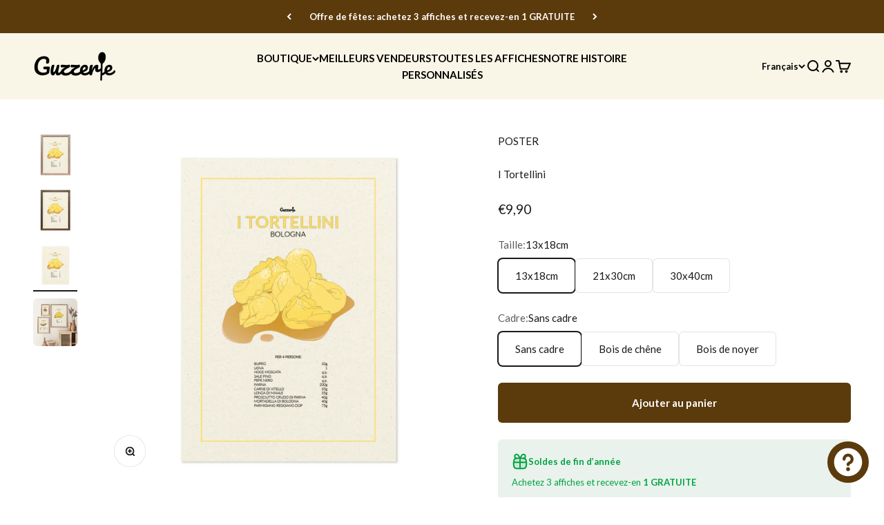

--- FILE ---
content_type: text/html; charset=utf-8
request_url: https://guzzerie.com/fr/products/i-tortellini
body_size: 71323
content:
<!doctype html>

<html lang="fr" dir="ltr">
  <head>
    <meta charset="utf-8">
    <meta name="viewport" content="width=device-width, initial-scale=1.0, height=device-height, minimum-scale=1.0, maximum-scale=1.0">
    <meta name="theme-color" content="#f9f6e7">

    <title>Affiche des Tortellini</title><meta name="description" content="Affiche des Tortellini avec la recette originale de la tradition bolognaise, illustrée sur du papier recyclé provenant d&#39;agro-résidus. Achetez maintenant !"><link rel="canonical" href="https://guzzerie.com/fr/products/i-tortellini"><link rel="shortcut icon" href="//guzzerie.com/cdn/shop/files/guzzerie-favicon_d179d3ab-27db-464f-9a5c-54858ad2fe5b.png?v=1687873974&width=96">
      <link rel="apple-touch-icon" href="//guzzerie.com/cdn/shop/files/guzzerie-favicon_d179d3ab-27db-464f-9a5c-54858ad2fe5b.png?v=1687873974&width=180"><link rel="preconnect" href="https://cdn.shopify.com">
    <link rel="preconnect" href="https://fonts.shopifycdn.com" crossorigin>
    <link rel="dns-prefetch" href="https://productreviews.shopifycdn.com"><link rel="preload" href="//guzzerie.com/cdn/fonts/lato/lato_n4.c3b93d431f0091c8be23185e15c9d1fee1e971c5.woff2" as="font" type="font/woff2" crossorigin><link rel="preload" href="//guzzerie.com/cdn/fonts/lato/lato_n4.c3b93d431f0091c8be23185e15c9d1fee1e971c5.woff2" as="font" type="font/woff2" crossorigin><meta property="og:type" content="product">
  <meta property="og:title" content="I Tortellini">
  <meta property="product:price:amount" content="9,90">
  <meta property="product:price:currency" content="EUR"><meta property="og:image" content="http://guzzerie.com/cdn/shop/files/tortellini-Guzzerie-Oak.jpg?v=1699265434&width=2048">
  <meta property="og:image:secure_url" content="https://guzzerie.com/cdn/shop/files/tortellini-Guzzerie-Oak.jpg?v=1699265434&width=2048">
  <meta property="og:image:width" content="4000">
  <meta property="og:image:height" content="4000"><meta property="og:description" content="Affiche des Tortellini avec la recette originale de la tradition bolognaise, illustrée sur du papier recyclé provenant d&#39;agro-résidus. Achetez maintenant !"><meta property="og:url" content="https://guzzerie.com/fr/products/i-tortellini">
<meta property="og:site_name" content="Guzzerie"><meta name="twitter:card" content="summary"><meta name="twitter:title" content="I Tortellini">
  <meta name="twitter:description" content="Apportez une touche de saveur à votre maison avec l&#39;affiche emblématique des Tortellini, un plat traditionnel de Bologne, accompagné de sa recette originale.

Imprimée sur du papier recyclé, l’affiche est disponible en 3 tailles différentes, avec nos cadres en bois pour une touche d&#39;élégance supplémentaire.

Décorez vos murs avec authenticité ou offrez l&#39;affiche des Tortellini à un amateur de la cuisine italienne."><meta name="twitter:image" content="https://guzzerie.com/cdn/shop/files/tortellini-Guzzerie-Oak.jpg?crop=center&height=1200&v=1699265434&width=1200">
  <meta name="twitter:image:alt" content=""><script async crossorigin fetchpriority="high" src="/cdn/shopifycloud/importmap-polyfill/es-modules-shim.2.4.0.js"></script>
<script type="application/ld+json">{"@context":"http:\/\/schema.org\/","@id":"\/fr\/products\/i-tortellini#product","@type":"ProductGroup","brand":{"@type":"Brand","name":"Bologna"},"category":"Affiches, reproductions et œuvres graphiques","description":"Apportez une touche de saveur à votre maison avec l'affiche emblématique des Tortellini, un plat traditionnel de Bologne, accompagné de sa recette originale.\n\nImprimée sur du papier recyclé, l’affiche est disponible en 3 tailles différentes, avec nos cadres en bois pour une touche d'élégance supplémentaire.\n\nDécorez vos murs avec authenticité ou offrez l'affiche des Tortellini à un amateur de la cuisine italienne.","hasVariant":[{"@id":"\/fr\/products\/i-tortellini?variant=46917276336469#variant","@type":"Product","gtin":"8054145330180","image":"https:\/\/guzzerie.com\/cdn\/shop\/files\/tortellini-Guzzerie-Poster.jpg?v=1699265434\u0026width=1920","name":"I Tortellini - 13x18cm \/ Sans cadre","offers":{"@id":"\/fr\/products\/i-tortellini?variant=46917276336469#offer","@type":"Offer","availability":"http:\/\/schema.org\/InStock","price":"9.90","priceCurrency":"EUR","url":"https:\/\/guzzerie.com\/fr\/products\/i-tortellini?variant=46917276336469"},"sku":"A5-PP_TORTELLINI"},{"@id":"\/fr\/products\/i-tortellini?variant=46917276434773#variant","@type":"Product","gtin":"8054145330197","image":"https:\/\/guzzerie.com\/cdn\/shop\/files\/tortellini-Guzzerie-Poster.jpg?v=1699265434\u0026width=1920","name":"I Tortellini - 21x30cm \/ Sans cadre","offers":{"@id":"\/fr\/products\/i-tortellini?variant=46917276434773#offer","@type":"Offer","availability":"http:\/\/schema.org\/InStock","price":"14.90","priceCurrency":"EUR","url":"https:\/\/guzzerie.com\/fr\/products\/i-tortellini?variant=46917276434773"},"sku":"A4-PP_TORTELLINI"},{"@id":"\/fr\/products\/i-tortellini?variant=46917276533077#variant","@type":"Product","gtin":"8054145330203","image":"https:\/\/guzzerie.com\/cdn\/shop\/files\/tortellini-Guzzerie-Poster.jpg?v=1699265434\u0026width=1920","name":"I Tortellini - 30x40cm \/ Sans cadre","offers":{"@id":"\/fr\/products\/i-tortellini?variant=46917276533077#offer","@type":"Offer","availability":"http:\/\/schema.org\/InStock","price":"19.90","priceCurrency":"EUR","url":"https:\/\/guzzerie.com\/fr\/products\/i-tortellini?variant=46917276533077"},"sku":"A3-PP_TORTELLINI"},{"@id":"\/fr\/products\/i-tortellini?variant=46917276369237#variant","@type":"Product","image":"https:\/\/guzzerie.com\/cdn\/shop\/files\/tortellini-Guzzerie-Oak.jpg?v=1699265434\u0026width=1920","name":"I Tortellini - 13x18cm \/ Bois de chêne","offers":{"@id":"\/fr\/products\/i-tortellini?variant=46917276369237#offer","@type":"Offer","availability":"http:\/\/schema.org\/InStock","price":"28.90","priceCurrency":"EUR","url":"https:\/\/guzzerie.com\/fr\/products\/i-tortellini?variant=46917276369237"},"sku":"A5-PP_TORTELLINI\/A5-OAK_WOODEN_FRAME"},{"@id":"\/fr\/products\/i-tortellini?variant=46917276402005#variant","@type":"Product","image":"https:\/\/guzzerie.com\/cdn\/shop\/files\/tortellini-Guzzerie-Walnut.jpg?v=1699265434\u0026width=1920","name":"I Tortellini - 13x18cm \/ Bois de noyer","offers":{"@id":"\/fr\/products\/i-tortellini?variant=46917276402005#offer","@type":"Offer","availability":"http:\/\/schema.org\/InStock","price":"28.90","priceCurrency":"EUR","url":"https:\/\/guzzerie.com\/fr\/products\/i-tortellini?variant=46917276402005"},"sku":"A5-PP_TORTELLINI\/A5-WALNUT_WOODEN_FRAME"},{"@id":"\/fr\/products\/i-tortellini?variant=46917276467541#variant","@type":"Product","image":"https:\/\/guzzerie.com\/cdn\/shop\/files\/tortellini-Guzzerie-Oak.jpg?v=1699265434\u0026width=1920","name":"I Tortellini - 21x30cm \/ Bois de chêne","offers":{"@id":"\/fr\/products\/i-tortellini?variant=46917276467541#offer","@type":"Offer","availability":"http:\/\/schema.org\/InStock","price":"39.90","priceCurrency":"EUR","url":"https:\/\/guzzerie.com\/fr\/products\/i-tortellini?variant=46917276467541"},"sku":"A4-PP_TORTELLINI\/A4-OAK_WOODEN_FRAME"},{"@id":"\/fr\/products\/i-tortellini?variant=46917276500309#variant","@type":"Product","image":"https:\/\/guzzerie.com\/cdn\/shop\/files\/tortellini-Guzzerie-Walnut.jpg?v=1699265434\u0026width=1920","name":"I Tortellini - 21x30cm \/ Bois de noyer","offers":{"@id":"\/fr\/products\/i-tortellini?variant=46917276500309#offer","@type":"Offer","availability":"http:\/\/schema.org\/InStock","price":"39.90","priceCurrency":"EUR","url":"https:\/\/guzzerie.com\/fr\/products\/i-tortellini?variant=46917276500309"},"sku":"A4-PP_TORTELLINI\/A4-WALNUT_WOODEN_FRAME"},{"@id":"\/fr\/products\/i-tortellini?variant=46917276565845#variant","@type":"Product","image":"https:\/\/guzzerie.com\/cdn\/shop\/files\/tortellini-Guzzerie-Oak.jpg?v=1699265434\u0026width=1920","name":"I Tortellini - 30x40cm \/ Bois de chêne","offers":{"@id":"\/fr\/products\/i-tortellini?variant=46917276565845#offer","@type":"Offer","availability":"http:\/\/schema.org\/InStock","price":"48.90","priceCurrency":"EUR","url":"https:\/\/guzzerie.com\/fr\/products\/i-tortellini?variant=46917276565845"},"sku":"A3-PP_TORTELLINI\/A3-OAK_WOODEN_FRAME"},{"@id":"\/fr\/products\/i-tortellini?variant=46917276598613#variant","@type":"Product","image":"https:\/\/guzzerie.com\/cdn\/shop\/files\/tortellini-Guzzerie-Walnut.jpg?v=1699265434\u0026width=1920","name":"I Tortellini - 30x40cm \/ Bois de noyer","offers":{"@id":"\/fr\/products\/i-tortellini?variant=46917276598613#offer","@type":"Offer","availability":"http:\/\/schema.org\/InStock","price":"48.90","priceCurrency":"EUR","url":"https:\/\/guzzerie.com\/fr\/products\/i-tortellini?variant=46917276598613"},"sku":"A3-PP_TORTELLINI\/A3-WALNUT_WOODEN_FRAME"}],"name":"I Tortellini","productGroupID":"5860801183907","url":"https:\/\/guzzerie.com\/fr\/products\/i-tortellini"}</script><script type="application/ld+json">
  {
    "@context": "https://schema.org",
    "@type": "BreadcrumbList",
    "itemListElement": [{
        "@type": "ListItem",
        "position": 1,
        "name": "Accueil",
        "item": "https://guzzerie.com"
      },{
            "@type": "ListItem",
            "position": 2,
            "name": "I Tortellini",
            "item": "https://guzzerie.com/fr/products/i-tortellini"
          }]
  }
</script><style>/* Typography (heading) */
  @font-face {
  font-family: Lato;
  font-weight: 400;
  font-style: normal;
  font-display: fallback;
  src: url("//guzzerie.com/cdn/fonts/lato/lato_n4.c3b93d431f0091c8be23185e15c9d1fee1e971c5.woff2") format("woff2"),
       url("//guzzerie.com/cdn/fonts/lato/lato_n4.d5c00c781efb195594fd2fd4ad04f7882949e327.woff") format("woff");
}

@font-face {
  font-family: Lato;
  font-weight: 400;
  font-style: italic;
  font-display: fallback;
  src: url("//guzzerie.com/cdn/fonts/lato/lato_i4.09c847adc47c2fefc3368f2e241a3712168bc4b6.woff2") format("woff2"),
       url("//guzzerie.com/cdn/fonts/lato/lato_i4.3c7d9eb6c1b0a2bf62d892c3ee4582b016d0f30c.woff") format("woff");
}

/* Typography (body) */
  @font-face {
  font-family: Lato;
  font-weight: 400;
  font-style: normal;
  font-display: fallback;
  src: url("//guzzerie.com/cdn/fonts/lato/lato_n4.c3b93d431f0091c8be23185e15c9d1fee1e971c5.woff2") format("woff2"),
       url("//guzzerie.com/cdn/fonts/lato/lato_n4.d5c00c781efb195594fd2fd4ad04f7882949e327.woff") format("woff");
}

@font-face {
  font-family: Lato;
  font-weight: 400;
  font-style: italic;
  font-display: fallback;
  src: url("//guzzerie.com/cdn/fonts/lato/lato_i4.09c847adc47c2fefc3368f2e241a3712168bc4b6.woff2") format("woff2"),
       url("//guzzerie.com/cdn/fonts/lato/lato_i4.3c7d9eb6c1b0a2bf62d892c3ee4582b016d0f30c.woff") format("woff");
}

@font-face {
  font-family: Lato;
  font-weight: 700;
  font-style: normal;
  font-display: fallback;
  src: url("//guzzerie.com/cdn/fonts/lato/lato_n7.900f219bc7337bc57a7a2151983f0a4a4d9d5dcf.woff2") format("woff2"),
       url("//guzzerie.com/cdn/fonts/lato/lato_n7.a55c60751adcc35be7c4f8a0313f9698598612ee.woff") format("woff");
}

@font-face {
  font-family: Lato;
  font-weight: 700;
  font-style: italic;
  font-display: fallback;
  src: url("//guzzerie.com/cdn/fonts/lato/lato_i7.16ba75868b37083a879b8dd9f2be44e067dfbf92.woff2") format("woff2"),
       url("//guzzerie.com/cdn/fonts/lato/lato_i7.4c07c2b3b7e64ab516aa2f2081d2bb0366b9dce8.woff") format("woff");
}

:root {
    /**
     * ---------------------------------------------------------------------
     * SPACING VARIABLES
     *
     * We are using a spacing inspired from frameworks like Tailwind CSS.
     * ---------------------------------------------------------------------
     */
    --spacing-0-5: 0.125rem; /* 2px */
    --spacing-1: 0.25rem; /* 4px */
    --spacing-1-5: 0.375rem; /* 6px */
    --spacing-2: 0.5rem; /* 8px */
    --spacing-2-5: 0.625rem; /* 10px */
    --spacing-3: 0.75rem; /* 12px */
    --spacing-3-5: 0.875rem; /* 14px */
    --spacing-4: 1rem; /* 16px */
    --spacing-4-5: 1.125rem; /* 18px */
    --spacing-5: 1.25rem; /* 20px */
    --spacing-5-5: 1.375rem; /* 22px */
    --spacing-6: 1.5rem; /* 24px */
    --spacing-6-5: 1.625rem; /* 26px */
    --spacing-7: 1.75rem; /* 28px */
    --spacing-7-5: 1.875rem; /* 30px */
    --spacing-8: 2rem; /* 32px */
    --spacing-8-5: 2.125rem; /* 34px */
    --spacing-9: 2.25rem; /* 36px */
    --spacing-9-5: 2.375rem; /* 38px */
    --spacing-10: 2.5rem; /* 40px */
    --spacing-11: 2.75rem; /* 44px */
    --spacing-12: 3rem; /* 48px */
    --spacing-14: 3.5rem; /* 56px */
    --spacing-16: 4rem; /* 64px */
    --spacing-18: 4.5rem; /* 72px */
    --spacing-20: 5rem; /* 80px */
    --spacing-24: 6rem; /* 96px */
    --spacing-28: 7rem; /* 112px */
    --spacing-32: 8rem; /* 128px */
    --spacing-36: 9rem; /* 144px */
    --spacing-40: 10rem; /* 160px */
    --spacing-44: 11rem; /* 176px */
    --spacing-48: 12rem; /* 192px */
    --spacing-52: 13rem; /* 208px */
    --spacing-56: 14rem; /* 224px */
    --spacing-60: 15rem; /* 240px */
    --spacing-64: 16rem; /* 256px */
    --spacing-72: 18rem; /* 288px */
    --spacing-80: 20rem; /* 320px */
    --spacing-96: 24rem; /* 384px */

    /* Container */
    --container-max-width: 1600px;
    --container-narrow-max-width: 1350px;
    --container-gutter: var(--spacing-5);
    --section-outer-spacing-block: var(--spacing-12);
    --section-inner-max-spacing-block: var(--spacing-10);
    --section-inner-spacing-inline: var(--container-gutter);
    --section-stack-spacing-block: var(--spacing-8);

    /* Grid gutter */
    --grid-gutter: var(--spacing-5);

    /* Product list settings */
    --product-list-row-gap: var(--spacing-8);
    --product-list-column-gap: var(--grid-gutter);

    /* Form settings */
    --input-gap: var(--spacing-2);
    --input-height: 2.625rem;
    --input-padding-inline: var(--spacing-4);

    /* Other sizes */
    --sticky-area-height: calc(var(--sticky-announcement-bar-enabled, 0) * var(--announcement-bar-height, 0px) + var(--sticky-header-enabled, 0) * var(--header-height, 0px));

    /* RTL support */
    --transform-logical-flip: 1;
    --transform-origin-start: left;
    --transform-origin-end: right;

    /**
     * ---------------------------------------------------------------------
     * TYPOGRAPHY
     * ---------------------------------------------------------------------
     */

    /* Font properties */
    --heading-font-family: Lato, sans-serif;
    --heading-font-weight: 400;
    --heading-font-style: normal;
    --heading-text-transform: uppercase;
    --heading-letter-spacing: 0.0em;
    --text-font-family: Lato, sans-serif;
    --text-font-weight: 400;
    --text-font-style: normal;
    --text-letter-spacing: 0.0em;

    /* Font sizes */
    --text-h0: 2.75rem;
    --text-h1: 2rem;
    --text-h2: 1.75rem;
    --text-h3: 1.375rem;
    --text-h4: 1.125rem;
    --text-h5: 1.125rem;
    --text-h6: 1rem;
    --text-xs: 0.6875rem;
    --text-sm: 0.75rem;
    --text-base: 0.875rem;
    --text-lg: 1.125rem;

    /**
     * ---------------------------------------------------------------------
     * COLORS
     * ---------------------------------------------------------------------
     */

    /* Color settings */--accent: 91 58 12;
    --text-primary: 26 26 26;
    --background-primary: 255 255 255;
    --dialog-background: 255 255 255;
    --border-color: var(--text-color, var(--text-primary)) / 0.12;

    /* Button colors */
    --button-background-primary: 91 58 12;
    --button-text-primary: 255 255 255;
    --button-background-secondary: 91 58 12;
    --button-text-secondary: 255 255 255;

    /* Status colors */
    --success-background: 224 244 232;
    --success-text: 0 163 65;
    --warning-background: 255 246 233;
    --warning-text: 255 183 74;
    --error-background: 254 231 231;
    --error-text: 248 58 58;

    /* Product colors */
    --on-sale-text: 178 15 17;
    --on-sale-badge-background: 178 15 17;
    --on-sale-badge-text: 255 255 255;
    --sold-out-badge-background: 0 0 0;
    --sold-out-badge-text: 255 255 255;
    --primary-badge-background: 249 246 231;
    --primary-badge-text: 0 0 0;
    --star-color: 255 183 74;
    --product-card-background: 255 255 255;
    --product-card-text: 26 26 26;

    /* Header colors */
    --header-background: 249 246 231;
    --header-text: 0 0 0;

    /* Footer colors */
    --footer-background: 249 246 231;
    --footer-text: 26 26 26;

    /* Rounded variables (used for border radius) */
    --rounded-xs: 0.25rem;
    --rounded-sm: 0.375rem;
    --rounded: 0.75rem;
    --rounded-lg: 1.5rem;
    --rounded-full: 9999px;

    --rounded-button: 0.375rem;
    --rounded-input: 0.5rem;

    /* Box shadow */
    --shadow-sm: 0 2px 8px rgb(var(--text-primary) / 0.1);
    --shadow: 0 5px 15px rgb(var(--text-primary) / 0.1);
    --shadow-md: 0 5px 30px rgb(var(--text-primary) / 0.1);
    --shadow-block: 0px 18px 50px rgb(var(--text-primary) / 0.1);

    /**
     * ---------------------------------------------------------------------
     * OTHER
     * ---------------------------------------------------------------------
     */

    --stagger-products-reveal-opacity: 0;
    --cursor-close-svg-url: url(//guzzerie.com/cdn/shop/t/20/assets/cursor-close.svg?v=147174565022153725511729071637);
    --cursor-zoom-in-svg-url: url(//guzzerie.com/cdn/shop/t/20/assets/cursor-zoom-in.svg?v=154953035094101115921729071637);
    --cursor-zoom-out-svg-url: url(//guzzerie.com/cdn/shop/t/20/assets/cursor-zoom-out.svg?v=16155520337305705181729071637);
    --checkmark-svg-url: url(//guzzerie.com/cdn/shop/t/20/assets/checkmark.svg?v=77552481021870063511729071638);
  }

  [dir="rtl"]:root {
    /* RTL support */
    --transform-logical-flip: -1;
    --transform-origin-start: right;
    --transform-origin-end: left;
  }

  @media screen and (min-width: 700px) {
    :root {
      /* Typography (font size) */
      --text-h0: 3.5rem;
      --text-h1: 2.5rem;
      --text-h2: 2rem;
      --text-h3: 1.625rem;
      --text-h4: 1.375rem;
      --text-h5: 1.125rem;
      --text-h6: 1rem;

      --text-xs: 0.6875rem;
      --text-sm: 0.8125rem;
      --text-base: 0.9375rem;
      --text-lg: 1.1875rem;

      /* Spacing */
      --container-gutter: 2rem;
      --section-outer-spacing-block: var(--spacing-16);
      --section-inner-max-spacing-block: var(--spacing-12);
      --section-inner-spacing-inline: var(--spacing-12);
      --section-stack-spacing-block: var(--spacing-12);

      /* Grid gutter */
      --grid-gutter: var(--spacing-6);

      /* Product list settings */
      --product-list-row-gap: var(--spacing-12);

      /* Form settings */
      --input-gap: 1rem;
      --input-height: 3.125rem;
      --input-padding-inline: var(--spacing-5);
    }
  }

  @media screen and (min-width: 1000px) {
    :root {
      /* Spacing settings */
      --container-gutter: var(--spacing-12);
      --section-outer-spacing-block: var(--spacing-18);
      --section-inner-max-spacing-block: var(--spacing-16);
      --section-inner-spacing-inline: var(--spacing-16);
      --section-stack-spacing-block: var(--spacing-12);
    }
  }

  @media screen and (min-width: 1150px) {
    :root {
      /* Spacing settings */
      --container-gutter: var(--spacing-12);
      --section-outer-spacing-block: var(--spacing-20);
      --section-inner-max-spacing-block: var(--spacing-16);
      --section-inner-spacing-inline: var(--spacing-16);
      --section-stack-spacing-block: var(--spacing-12);
    }
  }

  @media screen and (min-width: 1400px) {
    :root {
      /* Typography (font size) */
      --text-h0: 4.5rem;
      --text-h1: 3.5rem;
      --text-h2: 2.75rem;
      --text-h3: 2rem;
      --text-h4: 1.75rem;
      --text-h5: 1.375rem;
      --text-h6: 1.25rem;

      --section-outer-spacing-block: var(--spacing-24);
      --section-inner-max-spacing-block: var(--spacing-18);
      --section-inner-spacing-inline: var(--spacing-18);
    }
  }

  @media screen and (min-width: 1600px) {
    :root {
      --section-outer-spacing-block: var(--spacing-24);
      --section-inner-max-spacing-block: var(--spacing-20);
      --section-inner-spacing-inline: var(--spacing-20);
    }
  }

  /**
   * ---------------------------------------------------------------------
   * LIQUID DEPENDANT CSS
   *
   * Our main CSS is Liquid free, but some very specific features depend on
   * theme settings, so we have them here
   * ---------------------------------------------------------------------
   */@media screen and (pointer: fine) {
        .button:not([disabled]):hover, .btn:not([disabled]):hover, .shopify-payment-button__button--unbranded:not([disabled]):hover {
          --button-background-opacity: 0.85;
        }

        .button--subdued:not([disabled]):hover {
          --button-background: var(--text-color) / .05 !important;
        }
      }</style><script>
  // This allows to expose several variables to the global scope, to be used in scripts
  window.themeVariables = {
    settings: {
      showPageTransition: null,
      staggerProductsApparition: true,
      reduceDrawerAnimation: false,
      reduceMenuAnimation: true,
      headingApparition: "none",
      pageType: "product",
      moneyFormat: "€{{amount_with_comma_separator}}",
      moneyWithCurrencyFormat: "€{{amount_with_comma_separator}} EUR",
      currencyCodeEnabled: false,
      cartType: "drawer",
      showDiscount: true,
      discountMode: "percentage",
      pageBackground: "#ffffff",
      textColor: "#1a1a1a"
    },

    strings: {
      accessibilityClose: "Fermer",
      accessibilityNext: "Suivant",
      accessibilityPrevious: "Précédent",
      closeGallery: "Fermer la galerie",
      zoomGallery: "Zoomer sur l\u0026#39;image",
      errorGallery: "L\u0026#39;image ne peut pas etre chargée",
      searchNoResults: "Aucun résultat ne correspond à votre recherche.",
      addOrderNote: "Ajouter une note",
      editOrderNote: "Modifier la note",
      shippingEstimatorNoResults: "Nous ne livrons pas à votre adresse.",
      shippingEstimatorOneResult: "Il y a un résultat pour votre adresse :",
      shippingEstimatorMultipleResults: "Il y a plusieurs résultats pour votre adresse :",
      shippingEstimatorError: "Impossible d\u0026#39;estimer les frais de livraison :"
    },

    breakpoints: {
      'sm': 'screen and (min-width: 700px)',
      'md': 'screen and (min-width: 1000px)',
      'lg': 'screen and (min-width: 1150px)',
      'xl': 'screen and (min-width: 1400px)',

      'sm-max': 'screen and (max-width: 699px)',
      'md-max': 'screen and (max-width: 999px)',
      'lg-max': 'screen and (max-width: 1149px)',
      'xl-max': 'screen and (max-width: 1399px)'
    }
  };

  // For detecting native share
  document.documentElement.classList.add(`native-share--${navigator.share ? 'enabled' : 'disabled'}`);// We save the product ID in local storage to be eventually used for recently viewed section
    try {
      const recentlyViewedProducts = new Set(JSON.parse(localStorage.getItem('theme:recently-viewed-products') || '[]'));

      recentlyViewedProducts.delete(5860801183907); // Delete first to re-move the product
      recentlyViewedProducts.add(5860801183907);

      localStorage.setItem('theme:recently-viewed-products', JSON.stringify(Array.from(recentlyViewedProducts.values()).reverse()));
    } catch (e) {
      // Safari in private mode does not allow setting item, we silently fail
    }</script><script>
      if (!(HTMLScriptElement.supports && HTMLScriptElement.supports('importmap'))) {
        const importMapPolyfill = document.createElement('script');
        importMapPolyfill.async = true;
        importMapPolyfill.src = "//guzzerie.com/cdn/shop/t/20/assets/es-module-shims.min.js?v=140375185335194536761729071608";

        document.head.appendChild(importMapPolyfill);
      }
    </script>

    <script type="importmap">{
        "imports": {
          "vendor": "//guzzerie.com/cdn/shop/t/20/assets/vendor.min.js?v=87984156289740595151729071608",
          "theme": "//guzzerie.com/cdn/shop/t/20/assets/theme.js?v=22440545759440676931729071608",
          "photoswipe": "//guzzerie.com/cdn/shop/t/20/assets/photoswipe.min.js?v=13374349288281597431729071608"
        }
      }
    </script>

    <script type="module" src="//guzzerie.com/cdn/shop/t/20/assets/vendor.min.js?v=87984156289740595151729071608"></script>
    <script type="module" src="//guzzerie.com/cdn/shop/t/20/assets/theme.js?v=22440545759440676931729071608"></script>

    <script>window.performance && window.performance.mark && window.performance.mark('shopify.content_for_header.start');</script><meta name="google-site-verification" content="sc2Jz_Y_GkIRd9bkPikM28rE4SUsLRQhC1otta-fTxE">
<meta name="google-site-verification" content="gGzwqiMC6och9fs149ke0zCipY8U18jNv376-DsmdxM">
<meta id="shopify-digital-wallet" name="shopify-digital-wallet" content="/43288199331/digital_wallets/dialog">
<meta name="shopify-checkout-api-token" content="8739f3a297fe9d7577d2f91788cc502c">
<meta id="in-context-paypal-metadata" data-shop-id="43288199331" data-venmo-supported="false" data-environment="production" data-locale="fr_FR" data-paypal-v4="true" data-currency="EUR">
<link rel="alternate" hreflang="x-default" href="https://guzzerie.com/products/i-tortellini">
<link rel="alternate" hreflang="en" href="https://guzzerie.com/products/i-tortellini">
<link rel="alternate" hreflang="fr" href="https://guzzerie.com/fr/products/i-tortellini">
<link rel="alternate" hreflang="it" href="https://guzzerie.com/it/products/i-tortellini">
<link rel="alternate" hreflang="de" href="https://guzzerie.com/de/products/i-tortellini">
<link rel="alternate" type="application/json+oembed" href="https://guzzerie.com/fr/products/i-tortellini.oembed">
<script async="async" src="/checkouts/internal/preloads.js?locale=fr-IT"></script>
<script id="apple-pay-shop-capabilities" type="application/json">{"shopId":43288199331,"countryCode":"IT","currencyCode":"EUR","merchantCapabilities":["supports3DS"],"merchantId":"gid:\/\/shopify\/Shop\/43288199331","merchantName":"Guzzerie","requiredBillingContactFields":["postalAddress","email"],"requiredShippingContactFields":["postalAddress","email"],"shippingType":"shipping","supportedNetworks":["visa","maestro","masterCard","amex"],"total":{"type":"pending","label":"Guzzerie","amount":"1.00"},"shopifyPaymentsEnabled":true,"supportsSubscriptions":true}</script>
<script id="shopify-features" type="application/json">{"accessToken":"8739f3a297fe9d7577d2f91788cc502c","betas":["rich-media-storefront-analytics"],"domain":"guzzerie.com","predictiveSearch":true,"shopId":43288199331,"locale":"fr"}</script>
<script>var Shopify = Shopify || {};
Shopify.shop = "guzzerie.myshopify.com";
Shopify.locale = "fr";
Shopify.currency = {"active":"EUR","rate":"1.0"};
Shopify.country = "IT";
Shopify.theme = {"name":"Impact 6.3","id":173683507541,"schema_name":"Impact","schema_version":"6.3.0","theme_store_id":1190,"role":"main"};
Shopify.theme.handle = "null";
Shopify.theme.style = {"id":null,"handle":null};
Shopify.cdnHost = "guzzerie.com/cdn";
Shopify.routes = Shopify.routes || {};
Shopify.routes.root = "/fr/";</script>
<script type="module">!function(o){(o.Shopify=o.Shopify||{}).modules=!0}(window);</script>
<script>!function(o){function n(){var o=[];function n(){o.push(Array.prototype.slice.apply(arguments))}return n.q=o,n}var t=o.Shopify=o.Shopify||{};t.loadFeatures=n(),t.autoloadFeatures=n()}(window);</script>
<script id="shop-js-analytics" type="application/json">{"pageType":"product"}</script>
<script defer="defer" async type="module" src="//guzzerie.com/cdn/shopifycloud/shop-js/modules/v2/client.init-shop-cart-sync_DyYWCJny.fr.esm.js"></script>
<script defer="defer" async type="module" src="//guzzerie.com/cdn/shopifycloud/shop-js/modules/v2/chunk.common_BDBm0ZZC.esm.js"></script>
<script type="module">
  await import("//guzzerie.com/cdn/shopifycloud/shop-js/modules/v2/client.init-shop-cart-sync_DyYWCJny.fr.esm.js");
await import("//guzzerie.com/cdn/shopifycloud/shop-js/modules/v2/chunk.common_BDBm0ZZC.esm.js");

  window.Shopify.SignInWithShop?.initShopCartSync?.({"fedCMEnabled":true,"windoidEnabled":true});

</script>
<script>(function() {
  var isLoaded = false;
  function asyncLoad() {
    if (isLoaded) return;
    isLoaded = true;
    var urls = ["https:\/\/dashboard.mailerlite.com\/shopify\/3294\/305961?shop=guzzerie.myshopify.com","https:\/\/cdncozyantitheft.addons.business\/js\/script_tags\/guzzerie\/XUNo0SrYcEdBPXIJesRplrorvL1HVdxb.js?shop=guzzerie.myshopify.com","https:\/\/cdn.nfcube.com\/instafeed-26c52adfeee45203de48558559fedea8.js?shop=guzzerie.myshopify.com"];
    for (var i = 0; i < urls.length; i++) {
      var s = document.createElement('script');
      s.type = 'text/javascript';
      s.async = true;
      s.src = urls[i];
      var x = document.getElementsByTagName('script')[0];
      x.parentNode.insertBefore(s, x);
    }
  };
  if(window.attachEvent) {
    window.attachEvent('onload', asyncLoad);
  } else {
    window.addEventListener('load', asyncLoad, false);
  }
})();</script>
<script id="__st">var __st={"a":43288199331,"offset":3600,"reqid":"934ba6ee-1858-40d6-a679-ee5e8b513a6b-1768879875","pageurl":"guzzerie.com\/fr\/products\/i-tortellini","u":"cb87730b9d45","p":"product","rtyp":"product","rid":5860801183907};</script>
<script>window.ShopifyPaypalV4VisibilityTracking = true;</script>
<script id="captcha-bootstrap">!function(){'use strict';const t='contact',e='account',n='new_comment',o=[[t,t],['blogs',n],['comments',n],[t,'customer']],c=[[e,'customer_login'],[e,'guest_login'],[e,'recover_customer_password'],[e,'create_customer']],r=t=>t.map((([t,e])=>`form[action*='/${t}']:not([data-nocaptcha='true']) input[name='form_type'][value='${e}']`)).join(','),a=t=>()=>t?[...document.querySelectorAll(t)].map((t=>t.form)):[];function s(){const t=[...o],e=r(t);return a(e)}const i='password',u='form_key',d=['recaptcha-v3-token','g-recaptcha-response','h-captcha-response',i],f=()=>{try{return window.sessionStorage}catch{return}},m='__shopify_v',_=t=>t.elements[u];function p(t,e,n=!1){try{const o=window.sessionStorage,c=JSON.parse(o.getItem(e)),{data:r}=function(t){const{data:e,action:n}=t;return t[m]||n?{data:e,action:n}:{data:t,action:n}}(c);for(const[e,n]of Object.entries(r))t.elements[e]&&(t.elements[e].value=n);n&&o.removeItem(e)}catch(o){console.error('form repopulation failed',{error:o})}}const l='form_type',E='cptcha';function T(t){t.dataset[E]=!0}const w=window,h=w.document,L='Shopify',v='ce_forms',y='captcha';let A=!1;((t,e)=>{const n=(g='f06e6c50-85a8-45c8-87d0-21a2b65856fe',I='https://cdn.shopify.com/shopifycloud/storefront-forms-hcaptcha/ce_storefront_forms_captcha_hcaptcha.v1.5.2.iife.js',D={infoText:'Protégé par hCaptcha',privacyText:'Confidentialité',termsText:'Conditions'},(t,e,n)=>{const o=w[L][v],c=o.bindForm;if(c)return c(t,g,e,D).then(n);var r;o.q.push([[t,g,e,D],n]),r=I,A||(h.body.append(Object.assign(h.createElement('script'),{id:'captcha-provider',async:!0,src:r})),A=!0)});var g,I,D;w[L]=w[L]||{},w[L][v]=w[L][v]||{},w[L][v].q=[],w[L][y]=w[L][y]||{},w[L][y].protect=function(t,e){n(t,void 0,e),T(t)},Object.freeze(w[L][y]),function(t,e,n,w,h,L){const[v,y,A,g]=function(t,e,n){const i=e?o:[],u=t?c:[],d=[...i,...u],f=r(d),m=r(i),_=r(d.filter((([t,e])=>n.includes(e))));return[a(f),a(m),a(_),s()]}(w,h,L),I=t=>{const e=t.target;return e instanceof HTMLFormElement?e:e&&e.form},D=t=>v().includes(t);t.addEventListener('submit',(t=>{const e=I(t);if(!e)return;const n=D(e)&&!e.dataset.hcaptchaBound&&!e.dataset.recaptchaBound,o=_(e),c=g().includes(e)&&(!o||!o.value);(n||c)&&t.preventDefault(),c&&!n&&(function(t){try{if(!f())return;!function(t){const e=f();if(!e)return;const n=_(t);if(!n)return;const o=n.value;o&&e.removeItem(o)}(t);const e=Array.from(Array(32),(()=>Math.random().toString(36)[2])).join('');!function(t,e){_(t)||t.append(Object.assign(document.createElement('input'),{type:'hidden',name:u})),t.elements[u].value=e}(t,e),function(t,e){const n=f();if(!n)return;const o=[...t.querySelectorAll(`input[type='${i}']`)].map((({name:t})=>t)),c=[...d,...o],r={};for(const[a,s]of new FormData(t).entries())c.includes(a)||(r[a]=s);n.setItem(e,JSON.stringify({[m]:1,action:t.action,data:r}))}(t,e)}catch(e){console.error('failed to persist form',e)}}(e),e.submit())}));const S=(t,e)=>{t&&!t.dataset[E]&&(n(t,e.some((e=>e===t))),T(t))};for(const o of['focusin','change'])t.addEventListener(o,(t=>{const e=I(t);D(e)&&S(e,y())}));const B=e.get('form_key'),M=e.get(l),P=B&&M;t.addEventListener('DOMContentLoaded',(()=>{const t=y();if(P)for(const e of t)e.elements[l].value===M&&p(e,B);[...new Set([...A(),...v().filter((t=>'true'===t.dataset.shopifyCaptcha))])].forEach((e=>S(e,t)))}))}(h,new URLSearchParams(w.location.search),n,t,e,['guest_login'])})(!0,!0)}();</script>
<script integrity="sha256-4kQ18oKyAcykRKYeNunJcIwy7WH5gtpwJnB7kiuLZ1E=" data-source-attribution="shopify.loadfeatures" defer="defer" src="//guzzerie.com/cdn/shopifycloud/storefront/assets/storefront/load_feature-a0a9edcb.js" crossorigin="anonymous"></script>
<script data-source-attribution="shopify.dynamic_checkout.dynamic.init">var Shopify=Shopify||{};Shopify.PaymentButton=Shopify.PaymentButton||{isStorefrontPortableWallets:!0,init:function(){window.Shopify.PaymentButton.init=function(){};var t=document.createElement("script");t.src="https://guzzerie.com/cdn/shopifycloud/portable-wallets/latest/portable-wallets.fr.js",t.type="module",document.head.appendChild(t)}};
</script>
<script data-source-attribution="shopify.dynamic_checkout.buyer_consent">
  function portableWalletsHideBuyerConsent(e){var t=document.getElementById("shopify-buyer-consent"),n=document.getElementById("shopify-subscription-policy-button");t&&n&&(t.classList.add("hidden"),t.setAttribute("aria-hidden","true"),n.removeEventListener("click",e))}function portableWalletsShowBuyerConsent(e){var t=document.getElementById("shopify-buyer-consent"),n=document.getElementById("shopify-subscription-policy-button");t&&n&&(t.classList.remove("hidden"),t.removeAttribute("aria-hidden"),n.addEventListener("click",e))}window.Shopify?.PaymentButton&&(window.Shopify.PaymentButton.hideBuyerConsent=portableWalletsHideBuyerConsent,window.Shopify.PaymentButton.showBuyerConsent=portableWalletsShowBuyerConsent);
</script>
<script data-source-attribution="shopify.dynamic_checkout.cart.bootstrap">document.addEventListener("DOMContentLoaded",(function(){function t(){return document.querySelector("shopify-accelerated-checkout-cart, shopify-accelerated-checkout")}if(t())Shopify.PaymentButton.init();else{new MutationObserver((function(e,n){t()&&(Shopify.PaymentButton.init(),n.disconnect())})).observe(document.body,{childList:!0,subtree:!0})}}));
</script>
<link id="shopify-accelerated-checkout-styles" rel="stylesheet" media="screen" href="https://guzzerie.com/cdn/shopifycloud/portable-wallets/latest/accelerated-checkout-backwards-compat.css" crossorigin="anonymous">
<style id="shopify-accelerated-checkout-cart">
        #shopify-buyer-consent {
  margin-top: 1em;
  display: inline-block;
  width: 100%;
}

#shopify-buyer-consent.hidden {
  display: none;
}

#shopify-subscription-policy-button {
  background: none;
  border: none;
  padding: 0;
  text-decoration: underline;
  font-size: inherit;
  cursor: pointer;
}

#shopify-subscription-policy-button::before {
  box-shadow: none;
}

      </style>

<script>window.performance && window.performance.mark && window.performance.mark('shopify.content_for_header.end');</script>
<link href="//guzzerie.com/cdn/shop/t/20/assets/theme.css?v=17298538508129538591729071608" rel="stylesheet" type="text/css" media="all" /><!-- BEGIN app block: shopify://apps/t-lab-ai-language-translate/blocks/custom_translations/b5b83690-efd4-434d-8c6a-a5cef4019faf --><!-- BEGIN app snippet: custom_translation_scripts --><script>
(()=>{var o=/\([0-9]+?\)$/,M=/\r?\n|\r|\t|\xa0|\u200B|\u200E|&nbsp;| /g,v=/<\/?[a-z][\s\S]*>/i,t=/^(https?:\/\/|\/\/)[^\s/$.?#].[^\s]*$/i,k=/\{\{\s*([a-zA-Z_]\w*)\s*\}\}/g,p=/\{\{\s*([a-zA-Z_]\w*)\s*\}\}/,r=/^(https:)?\/\/cdn\.shopify\.com\/(.+)\.(png|jpe?g|gif|webp|svgz?|bmp|tiff?|ico|avif)/i,e=/^(https:)?\/\/cdn\.shopify\.com/i,a=/\b(?:https?|ftp)?:?\/\/?[^\s\/]+\/[^\s]+\.(?:png|jpe?g|gif|webp|svgz?|bmp|tiff?|ico|avif)\b/i,I=/url\(['"]?(.*?)['"]?\)/,m="__label:",i=document.createElement("textarea"),u={t:["src","data-src","data-source","data-href","data-zoom","data-master","data-bg","base-src"],i:["srcset","data-srcset"],o:["href","data-href"],u:["href","data-href","data-src","data-zoom"]},g=new Set(["img","picture","button","p","a","input"]),h=16.67,s=function(n){return n.nodeType===Node.ELEMENT_NODE},c=function(n){return n.nodeType===Node.TEXT_NODE};function w(n){return r.test(n.trim())||a.test(n.trim())}function b(n){return(n=>(n=n.trim(),t.test(n)))(n)||e.test(n.trim())}var l=function(n){return!n||0===n.trim().length};function j(n){return i.innerHTML=n,i.value}function T(n){return A(j(n))}function A(n){return n.trim().replace(o,"").replace(M,"").trim()}var _=1e3;function D(n){n=n.trim().replace(M,"").replace(/&amp;/g,"&").replace(/&gt;/g,">").replace(/&lt;/g,"<").trim();return n.length>_?N(n):n}function E(n){return n.trim().toLowerCase().replace(/^https:/i,"")}function N(n){for(var t=5381,r=0;r<n.length;r++)t=(t<<5)+t^n.charCodeAt(r);return(t>>>0).toString(36)}function f(n){for(var t=document.createElement("template"),r=(t.innerHTML=n,["SCRIPT","IFRAME","OBJECT","EMBED","LINK","META"]),e=/^(on\w+|srcdoc|style)$/i,a=document.createTreeWalker(t.content,NodeFilter.SHOW_ELEMENT),i=a.nextNode();i;i=a.nextNode()){var o=i;if(r.includes(o.nodeName))o.remove();else for(var u=o.attributes.length-1;0<=u;--u)e.test(o.attributes[u].name)&&o.removeAttribute(o.attributes[u].name)}return t.innerHTML}function d(n,t,r){void 0===r&&(r=20);for(var e=n,a=0;e&&e.parentElement&&a<r;){for(var i=e.parentElement,o=0,u=t;o<u.length;o++)for(var s=u[o],c=0,l=s.l;c<l.length;c++){var f=l[c];switch(f.type){case"class":for(var d=0,v=i.classList;d<v.length;d++){var p=v[d];if(f.value.test(p))return s.label}break;case"id":if(i.id&&f.value.test(i.id))return s.label;break;case"attribute":if(i.hasAttribute(f.name)){if(!f.value)return s.label;var m=i.getAttribute(f.name);if(m&&f.value.test(m))return s.label}}}e=i,a++}return"unknown"}function y(n,t){var r,e,a;"function"==typeof window.fetch&&"AbortController"in window?(r=new AbortController,e=setTimeout(function(){return r.abort()},3e3),fetch(n,{credentials:"same-origin",signal:r.signal}).then(function(n){return clearTimeout(e),n.ok?n.json():Promise.reject(n)}).then(t).catch(console.error)):((a=new XMLHttpRequest).onreadystatechange=function(){4===a.readyState&&200===a.status&&t(JSON.parse(a.responseText))},a.open("GET",n,!0),a.timeout=3e3,a.send())}function O(){var l=/([^\s]+)\.(png|jpe?g|gif|webp|svgz?|bmp|tiff?|ico|avif)$/i,f=/_(\{width\}x*|\{width\}x\{height\}|\d{3,4}x\d{3,4}|\d{3,4}x|x\d{3,4}|pinco|icon|thumb|small|compact|medium|large|grande|original|master)(_crop_\w+)*(@[2-3]x)*(.progressive)*$/i,d=/^(https?|ftp|file):\/\//i;function r(n){var t,r="".concat(n.path).concat(n.v).concat(null!=(r=n.size)?r:"",".").concat(n.p);return n.m&&(r="".concat(n.path).concat(n.m,"/").concat(n.v).concat(null!=(t=n.size)?t:"",".").concat(n.p)),n.host&&(r="".concat(null!=(t=n.protocol)?t:"","//").concat(n.host).concat(r)),n.g&&(r+=n.g),r}return{h:function(n){var t=!0,r=(d.test(n)||n.startsWith("//")||(t=!1,n="https://example.com"+n),t);n.startsWith("//")&&(r=!1,n="https:"+n);try{new URL(n)}catch(n){return null}var e,a,i,o,u,s,n=new URL(n),c=n.pathname.split("/").filter(function(n){return n});return c.length<1||(a=c.pop(),e=null!=(e=c.pop())?e:null,null===(a=a.match(l)))?null:(s=a[1],a=a[2],i=s.match(f),o=s,(u=null)!==i&&(o=s.substring(0,i.index),u=i[0]),s=0<c.length?"/"+c.join("/")+"/":"/",{protocol:r?n.protocol:null,host:t?n.host:null,path:s,g:n.search,m:e,v:o,size:u,p:a,version:n.searchParams.get("v"),width:n.searchParams.get("width")})},T:r,S:function(n){return(n.m?"/".concat(n.m,"/"):"/").concat(n.v,".").concat(n.p)},M:function(n){return(n.m?"/".concat(n.m,"/"):"/").concat(n.v,".").concat(n.p,"?v=").concat(n.version||"0")},k:function(n,t){return r({protocol:t.protocol,host:t.host,path:t.path,g:t.g,m:t.m,v:t.v,size:n.size,p:t.p,version:t.version,width:t.width})}}}var x,S,C={},H={};function q(p,n){var m=new Map,g=new Map,i=new Map,r=new Map,e=new Map,a=new Map,o=new Map,u=function(n){return n.toLowerCase().replace(/[\s\W_]+/g,"")},s=new Set(n.A.map(u)),c=0,l=!1,f=!1,d=O();function v(n,t,r){s.has(u(n))||n&&t&&(r.set(n,t),l=!0)}function t(n,t){if(n&&n.trim()&&0!==m.size){var r=A(n),e=H[r];if(e&&(p.log("dictionary",'Overlapping text: "'.concat(n,'" related to html: "').concat(e,'"')),t)&&(n=>{if(n)for(var t=h(n.outerHTML),r=t._,e=(t.I||(r=0),n.parentElement),a=0;e&&a<5;){var i=h(e.outerHTML),o=i.I,i=i._;if(o){if(p.log("dictionary","Ancestor depth ".concat(a,": overlap score=").concat(i.toFixed(3),", base=").concat(r.toFixed(3))),r<i)return 1;if(i<r&&0<r)return}e=e.parentElement,a++}})(t))p.log("dictionary",'Skipping text translation for "'.concat(n,'" because an ancestor HTML translation exists'));else{e=m.get(r);if(e)return e;var a=n;if(a&&a.trim()&&0!==g.size){for(var i,o,u,s=g.entries(),c=s.next();!c.done;){var l=c.value[0],f=c.value[1],d=a.trim().match(l);if(d&&1<d.length){i=l,o=f,u=d;break}c=s.next()}if(i&&o&&u){var v=u.slice(1),t=o.match(k);if(t&&t.length===v.length)return t.reduce(function(n,t,r){return n.replace(t,v[r])},o)}}}}return null}function h(n){var r,e,a;return!n||!n.trim()||0===i.size?{I:null,_:0}:(r=D(n),a=0,(e=null)!=(n=i.get(r))?{I:n,_:1}:(i.forEach(function(n,t){-1!==t.indexOf(r)&&(t=r.length/t.length,a<t)&&(a=t,e=n)}),{I:e,_:a}))}function w(n){return n&&n.trim()&&0!==i.size&&(n=D(n),null!=(n=i.get(n)))?n:null}function b(n){if(n&&n.trim()&&0!==r.size){var t=E(n),t=r.get(t);if(t)return t;t=d.h(n);if(t){n=d.M(t).toLowerCase(),n=r.get(n);if(n)return n;n=d.S(t).toLowerCase(),t=r.get(n);if(t)return t}}return null}function T(n){return!n||!n.trim()||0===e.size||void 0===(n=e.get(A(n)))?null:n}function y(n){return!n||!n.trim()||0===a.size||void 0===(n=a.get(E(n)))?null:n}function x(n){var t;return!n||!n.trim()||0===o.size?null:null!=(t=o.get(A(n)))?t:(t=D(n),void 0!==(n=o.get(t))?n:null)}function S(){var n={j:m,D:g,N:i,O:r,C:e,H:a,q:o,L:l,R:c,F:C};return JSON.stringify(n,function(n,t){return t instanceof Map?Object.fromEntries(t.entries()):t})}return{J:function(n,t){v(n,t,m)},U:function(n,t){n&&t&&(n=new RegExp("^".concat(n,"$"),"s"),g.set(n,t),l=!0)},$:function(n,t){var r;n!==t&&(v((r=j(r=n).trim().replace(M,"").trim()).length>_?N(r):r,t,i),c=Math.max(c,n.length))},P:function(n,t){v(n,t,r),(n=d.h(n))&&(v(d.M(n).toLowerCase(),t,r),v(d.S(n).toLowerCase(),t,r))},G:function(n,t){v(n.replace("[img-alt]","").replace(M,"").trim(),t,e)},B:function(n,t){v(n,t,a)},W:function(n,t){f=!0,v(n,t,o)},V:function(){return p.log("dictionary","Translation dictionaries: ",S),i.forEach(function(n,r){m.forEach(function(n,t){r!==t&&-1!==r.indexOf(t)&&(C[t]=A(n),H[t]=r)})}),p.log("dictionary","appliedTextTranslations: ",JSON.stringify(C)),p.log("dictionary","overlappingTexts: ",JSON.stringify(H)),{L:l,Z:f,K:t,X:w,Y:b,nn:T,tn:y,rn:x}}}}function z(n,t,r){function f(n,t){t=n.split(t);return 2===t.length?t[1].trim()?t:[t[0]]:[n]}var d=q(r,t);return n.forEach(function(n){if(n){var c,l=n.name,n=n.value;if(l&&n){if("string"==typeof n)try{c=JSON.parse(n)}catch(n){return void r.log("dictionary","Invalid metafield JSON for "+l,function(){return String(n)})}else c=n;c&&Object.keys(c).forEach(function(e){if(e){var n,t,r,a=c[e];if(a)if(e!==a)if(l.includes("judge"))r=T(e),d.W(r,a);else if(e.startsWith("[img-alt]"))d.G(e,a);else if(e.startsWith("[img-src]"))n=E(e.replace("[img-src]","")),d.P(n,a);else if(v.test(e))d.$(e,a);else if(w(e))n=E(e),d.P(n,a);else if(b(e))r=E(e),d.B(r,a);else if("/"===(n=(n=e).trim())[0]&&"/"!==n[1]&&(r=E(e),d.B(r,a),r=T(e),d.J(r,a)),p.test(e))(s=(r=e).match(k))&&0<s.length&&(t=r.replace(/[-\/\\^$*+?.()|[\]]/g,"\\$&"),s.forEach(function(n){t=t.replace(n,"(.*)")}),d.U(t,a));else if(e.startsWith(m))r=a.replace(m,""),s=e.replace(m,""),d.J(T(s),r);else{if("product_tags"===l)for(var i=0,o=["_",":"];i<o.length;i++){var u=(n=>{if(e.includes(n)){var t=f(e,n),r=f(a,n);if(t.length===r.length)return t.forEach(function(n,t){n!==r[t]&&(d.J(T(n),r[t]),d.J(T("".concat(n,":")),"".concat(r[t],":")))}),{value:void 0}}})(o[i]);if("object"==typeof u)return u.value}var s=T(e);s!==a&&d.J(s,a)}}})}}}),d.V()}function L(y,x){var e=[{label:"judge-me",l:[{type:"class",value:/jdgm/i},{type:"id",value:/judge-me/i},{type:"attribute",name:"data-widget-name",value:/review_widget/i}]}],a=O();function S(r,n,e){n.forEach(function(n){var t=r.getAttribute(n);t&&(t=n.includes("href")?e.tn(t):e.K(t))&&r.setAttribute(n,t)})}function M(n,t,r){var e,a=n.getAttribute(t);a&&((e=i(a=E(a.split("&")[0]),r))?n.setAttribute(t,e):(e=r.tn(a))&&n.setAttribute(t,e))}function k(n,t,r){var e=n.getAttribute(t);e&&(e=((n,t)=>{var r=(n=n.split(",").filter(function(n){return null!=n&&""!==n.trim()}).map(function(n){var n=n.trim().split(/\s+/),t=n[0].split("?"),r=t[0],t=t[1],t=t?t.split("&"):[],e=((n,t)=>{for(var r=0;r<n.length;r++)if(t(n[r]))return n[r];return null})(t,function(n){return n.startsWith("v=")}),t=t.filter(function(n){return!n.startsWith("v=")}),n=n[1];return{url:r,version:e,en:t.join("&"),size:n}}))[0].url;if(r=i(r=n[0].version?"".concat(r,"?").concat(n[0].version):r,t)){var e=a.h(r);if(e)return n.map(function(n){var t=n.url,r=a.h(t);return r&&(t=a.k(r,e)),n.en&&(r=t.includes("?")?"&":"?",t="".concat(t).concat(r).concat(n.en)),t=n.size?"".concat(t," ").concat(n.size):t}).join(",")}})(e,r))&&n.setAttribute(t,e)}function i(n,t){var r=a.h(n);return null===r?null:(n=t.Y(n))?null===(n=a.h(n))?null:a.k(r,n):(n=a.S(r),null===(t=t.Y(n))||null===(n=a.h(t))?null:a.k(r,n))}function A(n,t,r){var e,a,i,o;r.an&&(e=n,a=r.on,u.o.forEach(function(n){var t=e.getAttribute(n);if(!t)return!1;!t.startsWith("/")||t.startsWith("//")||t.startsWith(a)||(t="".concat(a).concat(t),e.setAttribute(n,t))})),i=n,r=u.u.slice(),o=t,r.forEach(function(n){var t,r=i.getAttribute(n);r&&(w(r)?(t=o.Y(r))&&i.setAttribute(n,t):(t=o.tn(r))&&i.setAttribute(n,t))})}function _(t,r){var n,e,a,i,o;u.t.forEach(function(n){return M(t,n,r)}),u.i.forEach(function(n){return k(t,n,r)}),e="alt",a=r,(o=(n=t).getAttribute(e))&&((i=a.nn(o))?n.setAttribute(e,i):(i=a.K(o))&&n.setAttribute(e,i))}return{un:function(n){return!(!n||!s(n)||x.sn.includes((n=n).tagName.toLowerCase())||n.classList.contains("tl-switcher-container")||(n=n.parentNode)&&["SCRIPT","STYLE"].includes(n.nodeName.toUpperCase()))},cn:function(n){if(c(n)&&null!=(t=n.textContent)&&t.trim()){if(y.Z)if("judge-me"===d(n,e,5)){var t=y.rn(n.textContent);if(t)return void(n.textContent=j(t))}var r,t=y.K(n.textContent,n.parentElement||void 0);t&&(r=n.textContent.trim().replace(o,"").trim(),n.textContent=j(n.textContent.replace(r,t)))}},ln:function(n){if(!!l(n.textContent)||!n.innerHTML)return!1;if(y.Z&&"judge-me"===d(n,e,5)){var t=y.rn(n.innerHTML);if(t)return n.innerHTML=f(t),!0}t=y.X(n.innerHTML);return!!t&&(n.innerHTML=f(t),!0)},fn:function(n){var t,r,e,a,i,o,u,s,c,l;switch(S(n,["data-label","title"],y),n.tagName.toLowerCase()){case"span":S(n,["data-tooltip"],y);break;case"a":A(n,y,x);break;case"input":c=u=y,(l=(s=o=n).getAttribute("type"))&&("submit"===l||"button"===l)&&(l=s.getAttribute("value"),c=c.K(l))&&s.setAttribute("value",c),S(o,["placeholder"],u);break;case"textarea":S(n,["placeholder"],y);break;case"img":_(n,y);break;case"picture":for(var f=y,d=n.childNodes,v=0;v<d.length;v++){var p=d[v];if(p.tagName)switch(p.tagName.toLowerCase()){case"source":k(p,"data-srcset",f),k(p,"srcset",f);break;case"img":_(p,f)}}break;case"div":s=l=y,(u=o=c=n)&&(o=o.style.backgroundImage||o.getAttribute("data-bg")||"")&&"none"!==o&&(o=o.match(I))&&o[1]&&(o=o[1],s=s.Y(o))&&(u.style.backgroundImage='url("'.concat(s,'")')),a=c,i=l,["src","data-src","data-bg"].forEach(function(n){return M(a,n,i)}),["data-bgset"].forEach(function(n){return k(a,n,i)}),["data-href"].forEach(function(n){return S(a,[n],i)});break;case"button":r=y,(e=(t=n).getAttribute("value"))&&(r=r.K(e))&&t.setAttribute("value",r);break;case"iframe":e=y,(r=(t=n).getAttribute("src"))&&(e=e.tn(r))&&t.setAttribute("src",e);break;case"video":for(var m=n,g=y,h=["src"],w=0;w<h.length;w++){var b=h[w],T=m.getAttribute(b);T&&(T=g.tn(T))&&m.setAttribute(b,T)}}},getImageTranslation:function(n){return i(n,y)}}}function R(s,c,l){r=c.dn,e=new WeakMap;var r,e,a={add:function(n){var t=Date.now()+r;e.set(n,t)},has:function(n){var t=null!=(t=e.get(n))?t:0;return!(Date.now()>=t&&(e.delete(n),1))}},i=[],o=[],f=[],d=[],u=2*h,v=3*h;function p(n){var t,r,e;n&&(n.nodeType===Node.TEXT_NODE&&s.un(n.parentElement)?s.cn(n):s.un(n)&&(n=n,s.fn(n),t=g.has(n.tagName.toLowerCase())||(t=(t=n).getBoundingClientRect(),r=window.innerHeight||document.documentElement.clientHeight,e=window.innerWidth||document.documentElement.clientWidth,r=t.top<=r&&0<=t.top+t.height,e=t.left<=e&&0<=t.left+t.width,r&&e),a.has(n)||(t?i:o).push(n)))}function m(n){if(l.log("messageHandler","Processing element:",n),s.un(n)){var t=s.ln(n);if(a.add(n),!t){var r=n.childNodes;l.log("messageHandler","Child nodes:",r);for(var e=0;e<r.length;e++)p(r[e])}}}requestAnimationFrame(function n(){for(var t=performance.now();0<i.length;){var r=i.shift();if(r&&!a.has(r)&&m(r),performance.now()-t>=v)break}requestAnimationFrame(n)}),requestAnimationFrame(function n(){for(var t=performance.now();0<o.length;){var r=o.shift();if(r&&!a.has(r)&&m(r),performance.now()-t>=u)break}requestAnimationFrame(n)}),c.vn&&requestAnimationFrame(function n(){for(var t=performance.now();0<f.length;){var r=f.shift();if(r&&s.fn(r),performance.now()-t>=u)break}requestAnimationFrame(n)}),c.pn&&requestAnimationFrame(function n(){for(var t=performance.now();0<d.length;){var r=d.shift();if(r&&s.cn(r),performance.now()-t>=u)break}requestAnimationFrame(n)});var n={subtree:!0,childList:!0,attributes:c.vn,characterData:c.pn};new MutationObserver(function(n){l.log("observer","Observer:",n);for(var t=0;t<n.length;t++){var r=n[t];switch(r.type){case"childList":for(var e=r.addedNodes,a=0;a<e.length;a++)p(e[a]);var i=r.target.childNodes;if(i.length<=10)for(var o=0;o<i.length;o++)p(i[o]);break;case"attributes":var u=r.target;s.un(u)&&u&&f.push(u);break;case"characterData":c.pn&&(u=r.target)&&u.nodeType===Node.TEXT_NODE&&d.push(u)}}}).observe(document.documentElement,n)}void 0===window.TranslationLab&&(window.TranslationLab={}),window.TranslationLab.CustomTranslations=(x=(()=>{var a;try{a=window.localStorage.getItem("tlab_debug_mode")||null}catch(n){a=null}return{log:function(n,t){for(var r=[],e=2;e<arguments.length;e++)r[e-2]=arguments[e];!a||"observer"===n&&"all"===a||("all"===a||a===n||"custom"===n&&"custom"===a)&&(n=r.map(function(n){if("function"==typeof n)try{return n()}catch(n){return"Error generating parameter: ".concat(n.message)}return n}),console.log.apply(console,[t].concat(n)))}}})(),S=null,{init:function(n,t){n&&!n.isPrimaryLocale&&n.translationsMetadata&&n.translationsMetadata.length&&(0<(t=((n,t,r,e)=>{function a(n,t){for(var r=[],e=2;e<arguments.length;e++)r[e-2]=arguments[e];for(var a=0,i=r;a<i.length;a++){var o=i[a];if(o&&void 0!==o[n])return o[n]}return t}var i=window.localStorage.getItem("tlab_feature_options"),o=null;if(i)try{o=JSON.parse(i)}catch(n){e.log("dictionary","Invalid tlab_feature_options JSON",String(n))}var r=a("useMessageHandler",!0,o,i=r),u=a("messageHandlerCooldown",2e3,o,i),s=a("localizeUrls",!1,o,i),c=a("processShadowRoot",!1,o,i),l=a("attributesMutations",!1,o,i),f=a("processCharacterData",!1,o,i),d=a("excludedTemplates",[],o,i),o=a("phraseIgnoreList",[],o,i);return e.log("dictionary","useMessageHandler:",r),e.log("dictionary","messageHandlerCooldown:",u),e.log("dictionary","localizeUrls:",s),e.log("dictionary","processShadowRoot:",c),e.log("dictionary","attributesMutations:",l),e.log("dictionary","processCharacterData:",f),e.log("dictionary","excludedTemplates:",d),e.log("dictionary","phraseIgnoreList:",o),{sn:["html","head","meta","script","noscript","style","link","canvas","svg","g","path","ellipse","br","hr"],locale:n,on:t,gn:r,dn:u,an:s,hn:c,vn:l,pn:f,mn:d,A:o}})(n.locale,n.on,t,x)).mn.length&&t.mn.includes(n.template)||(n=z(n.translationsMetadata,t,x),S=L(n,t),n.L&&(t.gn&&R(S,t,x),window.addEventListener("DOMContentLoaded",function(){function e(n){n=/\/products\/(.+?)(\?.+)?$/.exec(n);return n?n[1]:null}var n,t,r,a;(a=document.querySelector(".cbb-frequently-bought-selector-label-name"))&&"true"!==a.getAttribute("translated")&&(n=e(window.location.pathname))&&(t="https://".concat(window.location.host,"/products/").concat(n,".json"),r="https://".concat(window.location.host).concat(window.Shopify.routes.root,"products/").concat(n,".json"),y(t,function(n){a.childNodes.forEach(function(t){t.textContent===n.product.title&&y(r,function(n){t.textContent!==n.product.title&&(t.textContent=n.product.title,a.setAttribute("translated","true"))})})}),document.querySelectorAll('[class*="cbb-frequently-bought-selector-link"]').forEach(function(t){var n,r;"true"!==t.getAttribute("translated")&&(n=t.getAttribute("href"))&&(r=e(n))&&y("https://".concat(window.location.host).concat(window.Shopify.routes.root,"products/").concat(r,".json"),function(n){t.textContent!==n.product.title&&(t.textContent=n.product.title,t.setAttribute("translated","true"))})}))}))))},getImageTranslation:function(n){return x.log("dictionary","translationManager: ",S),S?S.getImageTranslation(n):null}})})();
</script><!-- END app snippet -->

<script>
  (function() {
    var ctx = {
      locale: 'fr',
      isPrimaryLocale: false,
      rootUrl: '/fr',
      translationsMetadata: [{},{"name":"product_tags","value":{"Austria":"Autriche","Belgium":"Belgique","Cocktails":"Cocktails","Cuba":"Cuba","Dessert":"Dessert","Dish":"Vaisselle","France":"France","Italy":"Italie","Mexico":"Mexique","Netherland":"Pays-Bas","Typical product":"Produit typique","U.S.A.":"U.S.A.","United Kingdom":"Royaume-Uni","Salumi \u0026 Cheese":"Salumi et fromage","Japan":"Japon","Czech Republic":"République Tchèque","Germany":"Allemagne","Puerto Rico":"Porto Rico"}},{"name":"product_types","value":{"COCKTAILS":"COCKTAILS","DESSERT":"DESSERTS","LIMITED EDITION":"ÉDITION LIMITÉE","PRIMI PIATTI":"PREMIERS PLATS","PRODOTTI TIPICI":"PRODUITS TYPIQUES","SALUMI E FORMAGGI":"VIANDES FROIDES ET FROMAGES","SECONDI PIATTI":"PLATS PRINCIPAUX","Cocktails":"Cocktails","Coffee":"Cafè","Desserts":"Desserts","Dishes":"Plats","Gift":"Cadeau","Pizzas":"Pizzas","Typical products":"Produits Typiques","Wines \u0026 Beers":"Bières et Vins"}},{"name":"product_options_variants","value":{"Size":"Taille","Frame":"Cadre","Without Frame":"Sans cadre","Oak Wooden Frame":"Cadre en bois de chêne","Walnut Wooden Frame":"Cadre en bois de noyer","Taglia":"Taille"}},{"name":"custom-resource-x2pgmteme4","value":{"Marque":"Cité","Type de produit":"Collection","plus de filtres":"Nation"}},{"name":"images","value":{}},{"name":"judge-me-product-review","value":null}],
      template: "product",
    };
    var settings = null;
    TranslationLab.CustomTranslations.init(ctx, settings);
  })()
</script>


<!-- END app block --><!-- BEGIN app block: shopify://apps/klaviyo-email-marketing-sms/blocks/klaviyo-onsite-embed/2632fe16-c075-4321-a88b-50b567f42507 -->












  <script async src="https://static.klaviyo.com/onsite/js/V2ZvHR/klaviyo.js?company_id=V2ZvHR"></script>
  <script>!function(){if(!window.klaviyo){window._klOnsite=window._klOnsite||[];try{window.klaviyo=new Proxy({},{get:function(n,i){return"push"===i?function(){var n;(n=window._klOnsite).push.apply(n,arguments)}:function(){for(var n=arguments.length,o=new Array(n),w=0;w<n;w++)o[w]=arguments[w];var t="function"==typeof o[o.length-1]?o.pop():void 0,e=new Promise((function(n){window._klOnsite.push([i].concat(o,[function(i){t&&t(i),n(i)}]))}));return e}}})}catch(n){window.klaviyo=window.klaviyo||[],window.klaviyo.push=function(){var n;(n=window._klOnsite).push.apply(n,arguments)}}}}();</script>

  
    <script id="viewed_product">
      if (item == null) {
        var _learnq = _learnq || [];

        var MetafieldReviews = null
        var MetafieldYotpoRating = null
        var MetafieldYotpoCount = null
        var MetafieldLooxRating = null
        var MetafieldLooxCount = null
        var okendoProduct = null
        var okendoProductReviewCount = null
        var okendoProductReviewAverageValue = null
        try {
          // The following fields are used for Customer Hub recently viewed in order to add reviews.
          // This information is not part of __kla_viewed. Instead, it is part of __kla_viewed_reviewed_items
          MetafieldReviews = {};
          MetafieldYotpoRating = null
          MetafieldYotpoCount = null
          MetafieldLooxRating = null
          MetafieldLooxCount = null

          okendoProduct = null
          // If the okendo metafield is not legacy, it will error, which then requires the new json formatted data
          if (okendoProduct && 'error' in okendoProduct) {
            okendoProduct = null
          }
          okendoProductReviewCount = okendoProduct ? okendoProduct.reviewCount : null
          okendoProductReviewAverageValue = okendoProduct ? okendoProduct.reviewAverageValue : null
        } catch (error) {
          console.error('Error in Klaviyo onsite reviews tracking:', error);
        }

        var item = {
          Name: "I Tortellini",
          ProductID: 5860801183907,
          Categories: ["Affiches des Pâtes","All products","Bologna","Christmas","Exclusive Promo for Bars","Exclusive Promo for Cafés","Exclusive Promo for Restaurants","Plats","Toutes les affiches"],
          ImageURL: "https://guzzerie.com/cdn/shop/files/tortellini-Guzzerie-Oak_grande.jpg?v=1699265434",
          URL: "https://guzzerie.com/fr/products/i-tortellini",
          Brand: "Bologna",
          Price: "€9,90",
          Value: "9,90",
          CompareAtPrice: "€0,00"
        };
        _learnq.push(['track', 'Viewed Product', item]);
        _learnq.push(['trackViewedItem', {
          Title: item.Name,
          ItemId: item.ProductID,
          Categories: item.Categories,
          ImageUrl: item.ImageURL,
          Url: item.URL,
          Metadata: {
            Brand: item.Brand,
            Price: item.Price,
            Value: item.Value,
            CompareAtPrice: item.CompareAtPrice
          },
          metafields:{
            reviews: MetafieldReviews,
            yotpo:{
              rating: MetafieldYotpoRating,
              count: MetafieldYotpoCount,
            },
            loox:{
              rating: MetafieldLooxRating,
              count: MetafieldLooxCount,
            },
            okendo: {
              rating: okendoProductReviewAverageValue,
              count: okendoProductReviewCount,
            }
          }
        }]);
      }
    </script>
  




  <script>
    window.klaviyoReviewsProductDesignMode = false
  </script>







<!-- END app block --><script src="https://cdn.shopify.com/extensions/e4b3a77b-20c9-4161-b1bb-deb87046128d/inbox-1253/assets/inbox-chat-loader.js" type="text/javascript" defer="defer"></script>
<link href="https://monorail-edge.shopifysvc.com" rel="dns-prefetch">
<script>(function(){if ("sendBeacon" in navigator && "performance" in window) {try {var session_token_from_headers = performance.getEntriesByType('navigation')[0].serverTiming.find(x => x.name == '_s').description;} catch {var session_token_from_headers = undefined;}var session_cookie_matches = document.cookie.match(/_shopify_s=([^;]*)/);var session_token_from_cookie = session_cookie_matches && session_cookie_matches.length === 2 ? session_cookie_matches[1] : "";var session_token = session_token_from_headers || session_token_from_cookie || "";function handle_abandonment_event(e) {var entries = performance.getEntries().filter(function(entry) {return /monorail-edge.shopifysvc.com/.test(entry.name);});if (!window.abandonment_tracked && entries.length === 0) {window.abandonment_tracked = true;var currentMs = Date.now();var navigation_start = performance.timing.navigationStart;var payload = {shop_id: 43288199331,url: window.location.href,navigation_start,duration: currentMs - navigation_start,session_token,page_type: "product"};window.navigator.sendBeacon("https://monorail-edge.shopifysvc.com/v1/produce", JSON.stringify({schema_id: "online_store_buyer_site_abandonment/1.1",payload: payload,metadata: {event_created_at_ms: currentMs,event_sent_at_ms: currentMs}}));}}window.addEventListener('pagehide', handle_abandonment_event);}}());</script>
<script id="web-pixels-manager-setup">(function e(e,d,r,n,o){if(void 0===o&&(o={}),!Boolean(null===(a=null===(i=window.Shopify)||void 0===i?void 0:i.analytics)||void 0===a?void 0:a.replayQueue)){var i,a;window.Shopify=window.Shopify||{};var t=window.Shopify;t.analytics=t.analytics||{};var s=t.analytics;s.replayQueue=[],s.publish=function(e,d,r){return s.replayQueue.push([e,d,r]),!0};try{self.performance.mark("wpm:start")}catch(e){}var l=function(){var e={modern:/Edge?\/(1{2}[4-9]|1[2-9]\d|[2-9]\d{2}|\d{4,})\.\d+(\.\d+|)|Firefox\/(1{2}[4-9]|1[2-9]\d|[2-9]\d{2}|\d{4,})\.\d+(\.\d+|)|Chrom(ium|e)\/(9{2}|\d{3,})\.\d+(\.\d+|)|(Maci|X1{2}).+ Version\/(15\.\d+|(1[6-9]|[2-9]\d|\d{3,})\.\d+)([,.]\d+|)( \(\w+\)|)( Mobile\/\w+|) Safari\/|Chrome.+OPR\/(9{2}|\d{3,})\.\d+\.\d+|(CPU[ +]OS|iPhone[ +]OS|CPU[ +]iPhone|CPU IPhone OS|CPU iPad OS)[ +]+(15[._]\d+|(1[6-9]|[2-9]\d|\d{3,})[._]\d+)([._]\d+|)|Android:?[ /-](13[3-9]|1[4-9]\d|[2-9]\d{2}|\d{4,})(\.\d+|)(\.\d+|)|Android.+Firefox\/(13[5-9]|1[4-9]\d|[2-9]\d{2}|\d{4,})\.\d+(\.\d+|)|Android.+Chrom(ium|e)\/(13[3-9]|1[4-9]\d|[2-9]\d{2}|\d{4,})\.\d+(\.\d+|)|SamsungBrowser\/([2-9]\d|\d{3,})\.\d+/,legacy:/Edge?\/(1[6-9]|[2-9]\d|\d{3,})\.\d+(\.\d+|)|Firefox\/(5[4-9]|[6-9]\d|\d{3,})\.\d+(\.\d+|)|Chrom(ium|e)\/(5[1-9]|[6-9]\d|\d{3,})\.\d+(\.\d+|)([\d.]+$|.*Safari\/(?![\d.]+ Edge\/[\d.]+$))|(Maci|X1{2}).+ Version\/(10\.\d+|(1[1-9]|[2-9]\d|\d{3,})\.\d+)([,.]\d+|)( \(\w+\)|)( Mobile\/\w+|) Safari\/|Chrome.+OPR\/(3[89]|[4-9]\d|\d{3,})\.\d+\.\d+|(CPU[ +]OS|iPhone[ +]OS|CPU[ +]iPhone|CPU IPhone OS|CPU iPad OS)[ +]+(10[._]\d+|(1[1-9]|[2-9]\d|\d{3,})[._]\d+)([._]\d+|)|Android:?[ /-](13[3-9]|1[4-9]\d|[2-9]\d{2}|\d{4,})(\.\d+|)(\.\d+|)|Mobile Safari.+OPR\/([89]\d|\d{3,})\.\d+\.\d+|Android.+Firefox\/(13[5-9]|1[4-9]\d|[2-9]\d{2}|\d{4,})\.\d+(\.\d+|)|Android.+Chrom(ium|e)\/(13[3-9]|1[4-9]\d|[2-9]\d{2}|\d{4,})\.\d+(\.\d+|)|Android.+(UC? ?Browser|UCWEB|U3)[ /]?(15\.([5-9]|\d{2,})|(1[6-9]|[2-9]\d|\d{3,})\.\d+)\.\d+|SamsungBrowser\/(5\.\d+|([6-9]|\d{2,})\.\d+)|Android.+MQ{2}Browser\/(14(\.(9|\d{2,})|)|(1[5-9]|[2-9]\d|\d{3,})(\.\d+|))(\.\d+|)|K[Aa][Ii]OS\/(3\.\d+|([4-9]|\d{2,})\.\d+)(\.\d+|)/},d=e.modern,r=e.legacy,n=navigator.userAgent;return n.match(d)?"modern":n.match(r)?"legacy":"unknown"}(),u="modern"===l?"modern":"legacy",c=(null!=n?n:{modern:"",legacy:""})[u],f=function(e){return[e.baseUrl,"/wpm","/b",e.hashVersion,"modern"===e.buildTarget?"m":"l",".js"].join("")}({baseUrl:d,hashVersion:r,buildTarget:u}),m=function(e){var d=e.version,r=e.bundleTarget,n=e.surface,o=e.pageUrl,i=e.monorailEndpoint;return{emit:function(e){var a=e.status,t=e.errorMsg,s=(new Date).getTime(),l=JSON.stringify({metadata:{event_sent_at_ms:s},events:[{schema_id:"web_pixels_manager_load/3.1",payload:{version:d,bundle_target:r,page_url:o,status:a,surface:n,error_msg:t},metadata:{event_created_at_ms:s}}]});if(!i)return console&&console.warn&&console.warn("[Web Pixels Manager] No Monorail endpoint provided, skipping logging."),!1;try{return self.navigator.sendBeacon.bind(self.navigator)(i,l)}catch(e){}var u=new XMLHttpRequest;try{return u.open("POST",i,!0),u.setRequestHeader("Content-Type","text/plain"),u.send(l),!0}catch(e){return console&&console.warn&&console.warn("[Web Pixels Manager] Got an unhandled error while logging to Monorail."),!1}}}}({version:r,bundleTarget:l,surface:e.surface,pageUrl:self.location.href,monorailEndpoint:e.monorailEndpoint});try{o.browserTarget=l,function(e){var d=e.src,r=e.async,n=void 0===r||r,o=e.onload,i=e.onerror,a=e.sri,t=e.scriptDataAttributes,s=void 0===t?{}:t,l=document.createElement("script"),u=document.querySelector("head"),c=document.querySelector("body");if(l.async=n,l.src=d,a&&(l.integrity=a,l.crossOrigin="anonymous"),s)for(var f in s)if(Object.prototype.hasOwnProperty.call(s,f))try{l.dataset[f]=s[f]}catch(e){}if(o&&l.addEventListener("load",o),i&&l.addEventListener("error",i),u)u.appendChild(l);else{if(!c)throw new Error("Did not find a head or body element to append the script");c.appendChild(l)}}({src:f,async:!0,onload:function(){if(!function(){var e,d;return Boolean(null===(d=null===(e=window.Shopify)||void 0===e?void 0:e.analytics)||void 0===d?void 0:d.initialized)}()){var d=window.webPixelsManager.init(e)||void 0;if(d){var r=window.Shopify.analytics;r.replayQueue.forEach((function(e){var r=e[0],n=e[1],o=e[2];d.publishCustomEvent(r,n,o)})),r.replayQueue=[],r.publish=d.publishCustomEvent,r.visitor=d.visitor,r.initialized=!0}}},onerror:function(){return m.emit({status:"failed",errorMsg:"".concat(f," has failed to load")})},sri:function(e){var d=/^sha384-[A-Za-z0-9+/=]+$/;return"string"==typeof e&&d.test(e)}(c)?c:"",scriptDataAttributes:o}),m.emit({status:"loading"})}catch(e){m.emit({status:"failed",errorMsg:(null==e?void 0:e.message)||"Unknown error"})}}})({shopId: 43288199331,storefrontBaseUrl: "https://guzzerie.com",extensionsBaseUrl: "https://extensions.shopifycdn.com/cdn/shopifycloud/web-pixels-manager",monorailEndpoint: "https://monorail-edge.shopifysvc.com/unstable/produce_batch",surface: "storefront-renderer",enabledBetaFlags: ["2dca8a86"],webPixelsConfigList: [{"id":"2862580053","configuration":"{\"accountID\":\"V2ZvHR\",\"webPixelConfig\":\"eyJlbmFibGVBZGRlZFRvQ2FydEV2ZW50cyI6IHRydWV9\"}","eventPayloadVersion":"v1","runtimeContext":"STRICT","scriptVersion":"524f6c1ee37bacdca7657a665bdca589","type":"APP","apiClientId":123074,"privacyPurposes":["ANALYTICS","MARKETING"],"dataSharingAdjustments":{"protectedCustomerApprovalScopes":["read_customer_address","read_customer_email","read_customer_name","read_customer_personal_data","read_customer_phone"]}},{"id":"1975124309","configuration":"{\"pixelCode\":\"D03MTKRC77U3AEENM4H0\"}","eventPayloadVersion":"v1","runtimeContext":"STRICT","scriptVersion":"22e92c2ad45662f435e4801458fb78cc","type":"APP","apiClientId":4383523,"privacyPurposes":["ANALYTICS","MARKETING","SALE_OF_DATA"],"dataSharingAdjustments":{"protectedCustomerApprovalScopes":["read_customer_address","read_customer_email","read_customer_name","read_customer_personal_data","read_customer_phone"]}},{"id":"945422677","configuration":"{\"config\":\"{\\\"google_tag_ids\\\":[\\\"G-1GY5SWYDMQ\\\"],\\\"target_country\\\":\\\"IT\\\",\\\"gtag_events\\\":[{\\\"type\\\":\\\"search\\\",\\\"action_label\\\":[\\\"G-1GY5SWYDMQ\\\",\\\"AW-11018054285\\\/7vZsCKKHhsYbEI3V6IUp\\\"]},{\\\"type\\\":\\\"begin_checkout\\\",\\\"action_label\\\":[\\\"G-1GY5SWYDMQ\\\",\\\"AW-11018054285\\\/dGH4COPei8YbEI3V6IUp\\\"]},{\\\"type\\\":\\\"view_item\\\",\\\"action_label\\\":[\\\"G-1GY5SWYDMQ\\\",\\\"AW-11018054285\\\/kqQDCMrHhsYbEI3V6IUp\\\"]},{\\\"type\\\":\\\"purchase\\\",\\\"action_label\\\":[\\\"G-1GY5SWYDMQ\\\",\\\"AW-11018054285\\\/VcfkCL-2hsYbEI3V6IUp\\\"]},{\\\"type\\\":\\\"page_view\\\",\\\"action_label\\\":[\\\"G-1GY5SWYDMQ\\\",\\\"AW-11018054285\\\/DyTGCLixjMYbEI3V6IUp\\\"]},{\\\"type\\\":\\\"add_payment_info\\\",\\\"action_label\\\":[\\\"G-1GY5SWYDMQ\\\",\\\"AW-11018054285\\\/MAD-CKWHhsYbEI3V6IUp\\\"]},{\\\"type\\\":\\\"add_to_cart\\\",\\\"action_label\\\":[\\\"G-1GY5SWYDMQ\\\",\\\"AW-11018054285\\\/oy56CI_EhcYbEI3V6IUp\\\"]}],\\\"enable_monitoring_mode\\\":false}\"}","eventPayloadVersion":"v1","runtimeContext":"OPEN","scriptVersion":"b2a88bafab3e21179ed38636efcd8a93","type":"APP","apiClientId":1780363,"privacyPurposes":[],"dataSharingAdjustments":{"protectedCustomerApprovalScopes":["read_customer_address","read_customer_email","read_customer_name","read_customer_personal_data","read_customer_phone"]}},{"id":"268403029","configuration":"{\"pixel_id\":\"391089855604587\",\"pixel_type\":\"facebook_pixel\",\"metaapp_system_user_token\":\"-\"}","eventPayloadVersion":"v1","runtimeContext":"OPEN","scriptVersion":"ca16bc87fe92b6042fbaa3acc2fbdaa6","type":"APP","apiClientId":2329312,"privacyPurposes":["ANALYTICS","MARKETING","SALE_OF_DATA"],"dataSharingAdjustments":{"protectedCustomerApprovalScopes":["read_customer_address","read_customer_email","read_customer_name","read_customer_personal_data","read_customer_phone"]}},{"id":"169509205","configuration":"{\"tagID\":\"2614148670600\"}","eventPayloadVersion":"v1","runtimeContext":"STRICT","scriptVersion":"18031546ee651571ed29edbe71a3550b","type":"APP","apiClientId":3009811,"privacyPurposes":["ANALYTICS","MARKETING","SALE_OF_DATA"],"dataSharingAdjustments":{"protectedCustomerApprovalScopes":["read_customer_address","read_customer_email","read_customer_name","read_customer_personal_data","read_customer_phone"]}},{"id":"shopify-app-pixel","configuration":"{}","eventPayloadVersion":"v1","runtimeContext":"STRICT","scriptVersion":"0450","apiClientId":"shopify-pixel","type":"APP","privacyPurposes":["ANALYTICS","MARKETING"]},{"id":"shopify-custom-pixel","eventPayloadVersion":"v1","runtimeContext":"LAX","scriptVersion":"0450","apiClientId":"shopify-pixel","type":"CUSTOM","privacyPurposes":["ANALYTICS","MARKETING"]}],isMerchantRequest: false,initData: {"shop":{"name":"Guzzerie","paymentSettings":{"currencyCode":"EUR"},"myshopifyDomain":"guzzerie.myshopify.com","countryCode":"IT","storefrontUrl":"https:\/\/guzzerie.com\/fr"},"customer":null,"cart":null,"checkout":null,"productVariants":[{"price":{"amount":9.9,"currencyCode":"EUR"},"product":{"title":"I Tortellini","vendor":"Bologna","id":"5860801183907","untranslatedTitle":"I Tortellini","url":"\/fr\/products\/i-tortellini","type":"Dishes"},"id":"46917276336469","image":{"src":"\/\/guzzerie.com\/cdn\/shop\/files\/tortellini-Guzzerie-Poster.jpg?v=1699265434"},"sku":"A5-PP_TORTELLINI","title":"13x18cm \/ Sans cadre","untranslatedTitle":"13x18cm \/ No Frame"},{"price":{"amount":14.9,"currencyCode":"EUR"},"product":{"title":"I Tortellini","vendor":"Bologna","id":"5860801183907","untranslatedTitle":"I Tortellini","url":"\/fr\/products\/i-tortellini","type":"Dishes"},"id":"46917276434773","image":{"src":"\/\/guzzerie.com\/cdn\/shop\/files\/tortellini-Guzzerie-Poster.jpg?v=1699265434"},"sku":"A4-PP_TORTELLINI","title":"21x30cm \/ Sans cadre","untranslatedTitle":"21x30cm \/ No Frame"},{"price":{"amount":19.9,"currencyCode":"EUR"},"product":{"title":"I Tortellini","vendor":"Bologna","id":"5860801183907","untranslatedTitle":"I Tortellini","url":"\/fr\/products\/i-tortellini","type":"Dishes"},"id":"46917276533077","image":{"src":"\/\/guzzerie.com\/cdn\/shop\/files\/tortellini-Guzzerie-Poster.jpg?v=1699265434"},"sku":"A3-PP_TORTELLINI","title":"30x40cm \/ Sans cadre","untranslatedTitle":"30x40cm \/ No Frame"},{"price":{"amount":28.9,"currencyCode":"EUR"},"product":{"title":"I Tortellini","vendor":"Bologna","id":"5860801183907","untranslatedTitle":"I Tortellini","url":"\/fr\/products\/i-tortellini","type":"Dishes"},"id":"46917276369237","image":{"src":"\/\/guzzerie.com\/cdn\/shop\/files\/tortellini-Guzzerie-Oak.jpg?v=1699265434"},"sku":"A5-PP_TORTELLINI\/A5-OAK_WOODEN_FRAME","title":"13x18cm \/ Bois de chêne","untranslatedTitle":"13x18cm \/ Oak Wood"},{"price":{"amount":28.9,"currencyCode":"EUR"},"product":{"title":"I Tortellini","vendor":"Bologna","id":"5860801183907","untranslatedTitle":"I Tortellini","url":"\/fr\/products\/i-tortellini","type":"Dishes"},"id":"46917276402005","image":{"src":"\/\/guzzerie.com\/cdn\/shop\/files\/tortellini-Guzzerie-Walnut.jpg?v=1699265434"},"sku":"A5-PP_TORTELLINI\/A5-WALNUT_WOODEN_FRAME","title":"13x18cm \/ Bois de noyer","untranslatedTitle":"13x18cm \/ Walnut Wood"},{"price":{"amount":39.9,"currencyCode":"EUR"},"product":{"title":"I Tortellini","vendor":"Bologna","id":"5860801183907","untranslatedTitle":"I Tortellini","url":"\/fr\/products\/i-tortellini","type":"Dishes"},"id":"46917276467541","image":{"src":"\/\/guzzerie.com\/cdn\/shop\/files\/tortellini-Guzzerie-Oak.jpg?v=1699265434"},"sku":"A4-PP_TORTELLINI\/A4-OAK_WOODEN_FRAME","title":"21x30cm \/ Bois de chêne","untranslatedTitle":"21x30cm \/ Oak Wood"},{"price":{"amount":39.9,"currencyCode":"EUR"},"product":{"title":"I Tortellini","vendor":"Bologna","id":"5860801183907","untranslatedTitle":"I Tortellini","url":"\/fr\/products\/i-tortellini","type":"Dishes"},"id":"46917276500309","image":{"src":"\/\/guzzerie.com\/cdn\/shop\/files\/tortellini-Guzzerie-Walnut.jpg?v=1699265434"},"sku":"A4-PP_TORTELLINI\/A4-WALNUT_WOODEN_FRAME","title":"21x30cm \/ Bois de noyer","untranslatedTitle":"21x30cm \/ Walnut Wood"},{"price":{"amount":48.9,"currencyCode":"EUR"},"product":{"title":"I Tortellini","vendor":"Bologna","id":"5860801183907","untranslatedTitle":"I Tortellini","url":"\/fr\/products\/i-tortellini","type":"Dishes"},"id":"46917276565845","image":{"src":"\/\/guzzerie.com\/cdn\/shop\/files\/tortellini-Guzzerie-Oak.jpg?v=1699265434"},"sku":"A3-PP_TORTELLINI\/A3-OAK_WOODEN_FRAME","title":"30x40cm \/ Bois de chêne","untranslatedTitle":"30x40cm \/ Oak Wood"},{"price":{"amount":48.9,"currencyCode":"EUR"},"product":{"title":"I Tortellini","vendor":"Bologna","id":"5860801183907","untranslatedTitle":"I Tortellini","url":"\/fr\/products\/i-tortellini","type":"Dishes"},"id":"46917276598613","image":{"src":"\/\/guzzerie.com\/cdn\/shop\/files\/tortellini-Guzzerie-Walnut.jpg?v=1699265434"},"sku":"A3-PP_TORTELLINI\/A3-WALNUT_WOODEN_FRAME","title":"30x40cm \/ Bois de noyer","untranslatedTitle":"30x40cm \/ Walnut Wood"}],"purchasingCompany":null},},"https://guzzerie.com/cdn","fcfee988w5aeb613cpc8e4bc33m6693e112",{"modern":"","legacy":""},{"shopId":"43288199331","storefrontBaseUrl":"https:\/\/guzzerie.com","extensionBaseUrl":"https:\/\/extensions.shopifycdn.com\/cdn\/shopifycloud\/web-pixels-manager","surface":"storefront-renderer","enabledBetaFlags":"[\"2dca8a86\"]","isMerchantRequest":"false","hashVersion":"fcfee988w5aeb613cpc8e4bc33m6693e112","publish":"custom","events":"[[\"page_viewed\",{}],[\"product_viewed\",{\"productVariant\":{\"price\":{\"amount\":9.9,\"currencyCode\":\"EUR\"},\"product\":{\"title\":\"I Tortellini\",\"vendor\":\"Bologna\",\"id\":\"5860801183907\",\"untranslatedTitle\":\"I Tortellini\",\"url\":\"\/fr\/products\/i-tortellini\",\"type\":\"Dishes\"},\"id\":\"46917276336469\",\"image\":{\"src\":\"\/\/guzzerie.com\/cdn\/shop\/files\/tortellini-Guzzerie-Poster.jpg?v=1699265434\"},\"sku\":\"A5-PP_TORTELLINI\",\"title\":\"13x18cm \/ Sans cadre\",\"untranslatedTitle\":\"13x18cm \/ No Frame\"}}]]"});</script><script>
  window.ShopifyAnalytics = window.ShopifyAnalytics || {};
  window.ShopifyAnalytics.meta = window.ShopifyAnalytics.meta || {};
  window.ShopifyAnalytics.meta.currency = 'EUR';
  var meta = {"product":{"id":5860801183907,"gid":"gid:\/\/shopify\/Product\/5860801183907","vendor":"Bologna","type":"Dishes","handle":"i-tortellini","variants":[{"id":46917276336469,"price":990,"name":"I Tortellini - 13x18cm \/ Sans cadre","public_title":"13x18cm \/ Sans cadre","sku":"A5-PP_TORTELLINI"},{"id":46917276434773,"price":1490,"name":"I Tortellini - 21x30cm \/ Sans cadre","public_title":"21x30cm \/ Sans cadre","sku":"A4-PP_TORTELLINI"},{"id":46917276533077,"price":1990,"name":"I Tortellini - 30x40cm \/ Sans cadre","public_title":"30x40cm \/ Sans cadre","sku":"A3-PP_TORTELLINI"},{"id":46917276369237,"price":2890,"name":"I Tortellini - 13x18cm \/ Bois de chêne","public_title":"13x18cm \/ Bois de chêne","sku":"A5-PP_TORTELLINI\/A5-OAK_WOODEN_FRAME"},{"id":46917276402005,"price":2890,"name":"I Tortellini - 13x18cm \/ Bois de noyer","public_title":"13x18cm \/ Bois de noyer","sku":"A5-PP_TORTELLINI\/A5-WALNUT_WOODEN_FRAME"},{"id":46917276467541,"price":3990,"name":"I Tortellini - 21x30cm \/ Bois de chêne","public_title":"21x30cm \/ Bois de chêne","sku":"A4-PP_TORTELLINI\/A4-OAK_WOODEN_FRAME"},{"id":46917276500309,"price":3990,"name":"I Tortellini - 21x30cm \/ Bois de noyer","public_title":"21x30cm \/ Bois de noyer","sku":"A4-PP_TORTELLINI\/A4-WALNUT_WOODEN_FRAME"},{"id":46917276565845,"price":4890,"name":"I Tortellini - 30x40cm \/ Bois de chêne","public_title":"30x40cm \/ Bois de chêne","sku":"A3-PP_TORTELLINI\/A3-OAK_WOODEN_FRAME"},{"id":46917276598613,"price":4890,"name":"I Tortellini - 30x40cm \/ Bois de noyer","public_title":"30x40cm \/ Bois de noyer","sku":"A3-PP_TORTELLINI\/A3-WALNUT_WOODEN_FRAME"}],"remote":false},"page":{"pageType":"product","resourceType":"product","resourceId":5860801183907,"requestId":"934ba6ee-1858-40d6-a679-ee5e8b513a6b-1768879875"}};
  for (var attr in meta) {
    window.ShopifyAnalytics.meta[attr] = meta[attr];
  }
</script>
<script class="analytics">
  (function () {
    var customDocumentWrite = function(content) {
      var jquery = null;

      if (window.jQuery) {
        jquery = window.jQuery;
      } else if (window.Checkout && window.Checkout.$) {
        jquery = window.Checkout.$;
      }

      if (jquery) {
        jquery('body').append(content);
      }
    };

    var hasLoggedConversion = function(token) {
      if (token) {
        return document.cookie.indexOf('loggedConversion=' + token) !== -1;
      }
      return false;
    }

    var setCookieIfConversion = function(token) {
      if (token) {
        var twoMonthsFromNow = new Date(Date.now());
        twoMonthsFromNow.setMonth(twoMonthsFromNow.getMonth() + 2);

        document.cookie = 'loggedConversion=' + token + '; expires=' + twoMonthsFromNow;
      }
    }

    var trekkie = window.ShopifyAnalytics.lib = window.trekkie = window.trekkie || [];
    if (trekkie.integrations) {
      return;
    }
    trekkie.methods = [
      'identify',
      'page',
      'ready',
      'track',
      'trackForm',
      'trackLink'
    ];
    trekkie.factory = function(method) {
      return function() {
        var args = Array.prototype.slice.call(arguments);
        args.unshift(method);
        trekkie.push(args);
        return trekkie;
      };
    };
    for (var i = 0; i < trekkie.methods.length; i++) {
      var key = trekkie.methods[i];
      trekkie[key] = trekkie.factory(key);
    }
    trekkie.load = function(config) {
      trekkie.config = config || {};
      trekkie.config.initialDocumentCookie = document.cookie;
      var first = document.getElementsByTagName('script')[0];
      var script = document.createElement('script');
      script.type = 'text/javascript';
      script.onerror = function(e) {
        var scriptFallback = document.createElement('script');
        scriptFallback.type = 'text/javascript';
        scriptFallback.onerror = function(error) {
                var Monorail = {
      produce: function produce(monorailDomain, schemaId, payload) {
        var currentMs = new Date().getTime();
        var event = {
          schema_id: schemaId,
          payload: payload,
          metadata: {
            event_created_at_ms: currentMs,
            event_sent_at_ms: currentMs
          }
        };
        return Monorail.sendRequest("https://" + monorailDomain + "/v1/produce", JSON.stringify(event));
      },
      sendRequest: function sendRequest(endpointUrl, payload) {
        // Try the sendBeacon API
        if (window && window.navigator && typeof window.navigator.sendBeacon === 'function' && typeof window.Blob === 'function' && !Monorail.isIos12()) {
          var blobData = new window.Blob([payload], {
            type: 'text/plain'
          });

          if (window.navigator.sendBeacon(endpointUrl, blobData)) {
            return true;
          } // sendBeacon was not successful

        } // XHR beacon

        var xhr = new XMLHttpRequest();

        try {
          xhr.open('POST', endpointUrl);
          xhr.setRequestHeader('Content-Type', 'text/plain');
          xhr.send(payload);
        } catch (e) {
          console.log(e);
        }

        return false;
      },
      isIos12: function isIos12() {
        return window.navigator.userAgent.lastIndexOf('iPhone; CPU iPhone OS 12_') !== -1 || window.navigator.userAgent.lastIndexOf('iPad; CPU OS 12_') !== -1;
      }
    };
    Monorail.produce('monorail-edge.shopifysvc.com',
      'trekkie_storefront_load_errors/1.1',
      {shop_id: 43288199331,
      theme_id: 173683507541,
      app_name: "storefront",
      context_url: window.location.href,
      source_url: "//guzzerie.com/cdn/s/trekkie.storefront.cd680fe47e6c39ca5d5df5f0a32d569bc48c0f27.min.js"});

        };
        scriptFallback.async = true;
        scriptFallback.src = '//guzzerie.com/cdn/s/trekkie.storefront.cd680fe47e6c39ca5d5df5f0a32d569bc48c0f27.min.js';
        first.parentNode.insertBefore(scriptFallback, first);
      };
      script.async = true;
      script.src = '//guzzerie.com/cdn/s/trekkie.storefront.cd680fe47e6c39ca5d5df5f0a32d569bc48c0f27.min.js';
      first.parentNode.insertBefore(script, first);
    };
    trekkie.load(
      {"Trekkie":{"appName":"storefront","development":false,"defaultAttributes":{"shopId":43288199331,"isMerchantRequest":null,"themeId":173683507541,"themeCityHash":"17556628273005887675","contentLanguage":"fr","currency":"EUR","eventMetadataId":"5dda17de-5688-43bc-8623-e6a613e2d239"},"isServerSideCookieWritingEnabled":true,"monorailRegion":"shop_domain","enabledBetaFlags":["65f19447"]},"Session Attribution":{},"S2S":{"facebookCapiEnabled":true,"source":"trekkie-storefront-renderer","apiClientId":580111}}
    );

    var loaded = false;
    trekkie.ready(function() {
      if (loaded) return;
      loaded = true;

      window.ShopifyAnalytics.lib = window.trekkie;

      var originalDocumentWrite = document.write;
      document.write = customDocumentWrite;
      try { window.ShopifyAnalytics.merchantGoogleAnalytics.call(this); } catch(error) {};
      document.write = originalDocumentWrite;

      window.ShopifyAnalytics.lib.page(null,{"pageType":"product","resourceType":"product","resourceId":5860801183907,"requestId":"934ba6ee-1858-40d6-a679-ee5e8b513a6b-1768879875","shopifyEmitted":true});

      var match = window.location.pathname.match(/checkouts\/(.+)\/(thank_you|post_purchase)/)
      var token = match? match[1]: undefined;
      if (!hasLoggedConversion(token)) {
        setCookieIfConversion(token);
        window.ShopifyAnalytics.lib.track("Viewed Product",{"currency":"EUR","variantId":46917276336469,"productId":5860801183907,"productGid":"gid:\/\/shopify\/Product\/5860801183907","name":"I Tortellini - 13x18cm \/ Sans cadre","price":"9.90","sku":"A5-PP_TORTELLINI","brand":"Bologna","variant":"13x18cm \/ Sans cadre","category":"Dishes","nonInteraction":true,"remote":false},undefined,undefined,{"shopifyEmitted":true});
      window.ShopifyAnalytics.lib.track("monorail:\/\/trekkie_storefront_viewed_product\/1.1",{"currency":"EUR","variantId":46917276336469,"productId":5860801183907,"productGid":"gid:\/\/shopify\/Product\/5860801183907","name":"I Tortellini - 13x18cm \/ Sans cadre","price":"9.90","sku":"A5-PP_TORTELLINI","brand":"Bologna","variant":"13x18cm \/ Sans cadre","category":"Dishes","nonInteraction":true,"remote":false,"referer":"https:\/\/guzzerie.com\/fr\/products\/i-tortellini"});
      }
    });


        var eventsListenerScript = document.createElement('script');
        eventsListenerScript.async = true;
        eventsListenerScript.src = "//guzzerie.com/cdn/shopifycloud/storefront/assets/shop_events_listener-3da45d37.js";
        document.getElementsByTagName('head')[0].appendChild(eventsListenerScript);

})();</script>
<script
  defer
  src="https://guzzerie.com/cdn/shopifycloud/perf-kit/shopify-perf-kit-3.0.4.min.js"
  data-application="storefront-renderer"
  data-shop-id="43288199331"
  data-render-region="gcp-us-east1"
  data-page-type="product"
  data-theme-instance-id="173683507541"
  data-theme-name="Impact"
  data-theme-version="6.3.0"
  data-monorail-region="shop_domain"
  data-resource-timing-sampling-rate="10"
  data-shs="true"
  data-shs-beacon="true"
  data-shs-export-with-fetch="true"
  data-shs-logs-sample-rate="1"
  data-shs-beacon-endpoint="https://guzzerie.com/api/collect"
></script>
</head>

  <body class="zoom-image--enabled"><!-- DRAWER -->
<template id="drawer-default-template">
  <style>
    [hidden] {
      display: none !important;
    }
  </style>

  <button part="outside-close-button" is="close-button" aria-label="Fermer"><svg role="presentation" stroke-width="2" focusable="false" width="24" height="24" class="icon icon-close" viewBox="0 0 24 24">
        <path d="M17.658 6.343 6.344 17.657M17.658 17.657 6.344 6.343" stroke="currentColor"></path>
      </svg></button>

  <div part="overlay"></div>

  <div part="content">
    <header part="header">
      <slot name="header"></slot>

      <button part="close-button" is="close-button" aria-label="Fermer"><svg role="presentation" stroke-width="2" focusable="false" width="24" height="24" class="icon icon-close" viewBox="0 0 24 24">
        <path d="M17.658 6.343 6.344 17.657M17.658 17.657 6.344 6.343" stroke="currentColor"></path>
      </svg></button>
    </header>

    <div part="body">
      <slot></slot>
    </div>

    <footer part="footer">
      <slot name="footer"></slot>
    </footer>
  </div>
</template>

<!-- POPOVER -->
<template id="popover-default-template">
  <button part="outside-close-button" is="close-button" aria-label="Fermer"><svg role="presentation" stroke-width="2" focusable="false" width="24" height="24" class="icon icon-close" viewBox="0 0 24 24">
        <path d="M17.658 6.343 6.344 17.657M17.658 17.657 6.344 6.343" stroke="currentColor"></path>
      </svg></button>

  <div part="overlay"></div>

  <div part="content">
    <header part="title">
      <slot name="title"></slot>
    </header>

    <div part="body">
      <slot></slot>
    </div>
  </div>
</template><a href="#main" class="skip-to-content sr-only">Passer au contenu</a><!-- BEGIN sections: header-group -->
<aside id="shopify-section-sections--23828874690901__announcement-bar" class="shopify-section shopify-section-group-header-group shopify-section--announcement-bar"><style>
    :root {
      --sticky-announcement-bar-enabled:1;
    }#shopify-section-sections--23828874690901__announcement-bar {
        position: sticky;
        top: 0;
        z-index: 20;
      }

      .shopify-section--header ~ #shopify-section-sections--23828874690901__announcement-bar {
        top: calc(var(--sticky-header-enabled, 0) * var(--header-height, 0px));
      }</style><height-observer variable="announcement-bar">
    <div class="announcement-bar bg-custom text-custom"style="--background: 91 58 12; --text-color: 255 255 255;"><div class="container">
          <div class="announcement-bar__wrapper justify-between"><button class="tap-area" is="prev-button" aria-controls="announcement-bar" aria-label="Précédent"><svg role="presentation" focusable="false" width="7" height="10" class="icon icon-chevron-left reverse-icon" viewBox="0 0 7 10">
        <path d="M6 1 2 5l4 4" fill="none" stroke="currentColor" stroke-width="2"></path>
      </svg></button><announcement-bar swipeable autoplay="7" id="announcement-bar" class="announcement-bar__static-list"><p class="bold text-base " >Offre de fêtes: achetez 3 affiches et recevez-en 1 GRATUITE
</p><p class="bold text-base reveal-invisible" ><a href="/fr/collections/all">Livraison GRATUITE dès €49 d&#39;achat</a></p></announcement-bar><button class="tap-area" is="next-button" aria-controls="announcement-bar" aria-label="Suivant"><svg role="presentation" focusable="false" width="7" height="10" class="icon icon-chevron-right reverse-icon" viewBox="0 0 7 10">
        <path d="m1 9 4-4-4-4" fill="none" stroke="currentColor" stroke-width="2"></path>
      </svg></button></div>
        </div></div>
  </height-observer>

  <script>
    document.documentElement.style.setProperty('--announcement-bar-height', Math.round(document.getElementById('shopify-section-sections--23828874690901__announcement-bar').clientHeight) + 'px');
  </script><style> #shopify-section-sections--23828874690901__announcement-bar .announcement-bar__static-list .text-base {font-size: 13px !important;} </style></aside><header id="shopify-section-sections--23828874690901__header" class="shopify-section shopify-section-group-header-group shopify-section--header"><style>
  :root {
    --sticky-header-enabled:1;
  }

  #shopify-section-sections--23828874690901__header {
    --header-grid-template: "main-nav logo secondary-nav" / minmax(0, 1fr) auto minmax(0, 1fr);
    --header-padding-block: var(--spacing-3);
    --header-background-opacity: 1.0;
    --header-background-blur-radius: 0px;
    --header-transparent-text-color: 26 26 26;--header-logo-width: 105px;
      --header-logo-height: 39px;position: sticky;
    top: 0;
    z-index: 10;
  }.shopify-section--announcement-bar ~ #shopify-section-sections--23828874690901__header {
      top: calc(var(--sticky-announcement-bar-enabled, 0) * var(--announcement-bar-height, 0px));
    }@media screen and (max-width: 699px) {
      .navigation-drawer {
        --drawer-content-max-height: calc(100vh - (var(--spacing-2) * 2));
      }
    }@media screen and (min-width: 700px) {
    #shopify-section-sections--23828874690901__header {--header-logo-width: 120px;
        --header-logo-height: 44px;--header-padding-block: var(--spacing-6);
    }
  }@media screen and (min-width: 1150px) {#shopify-section-sections--23828874690901__header {
        --header-grid-template: "logo main-nav secondary-nav" / minmax(0, 1fr) fit-content(55%) minmax(0, 1fr);
      }
    }</style>

<height-observer variable="header">
  <store-header class="header"  sticky>
    <div class="header__wrapper"><div class="header__main-nav">
        <div class="header__icon-list">
          <button type="button" class="tap-area lg:hidden" aria-controls="header-sidebar-menu">
            <span class="sr-only">Menu</span><svg role="presentation" stroke-width="2" focusable="false" width="22" height="22" class="icon icon-hamburger" viewBox="0 0 22 22">
        <path d="M1 5h20M1 11h20M1 17h20" stroke="currentColor" stroke-linecap="round"></path>
      </svg></button>

          <a href="/fr/search" class="tap-area sm:hidden" aria-controls="search-drawer">
            <span class="sr-only">Recherche</span><svg role="presentation" stroke-width="2" focusable="false" width="22" height="22" class="icon icon-search" viewBox="0 0 22 22">
        <circle cx="11" cy="10" r="7" fill="none" stroke="currentColor"></circle>
        <path d="m16 15 3 3" stroke="currentColor" stroke-linecap="round" stroke-linejoin="round"></path>
      </svg></a><nav class="header__link-list justify-center wrap" role="navigation">
              <ul class="contents" role="list">

                  <li><details is="mega-menu-disclosure" trigger="hover" >
                            <summary class="text-with-icon gap-2.5 bold link-faded-reverse" data-url="/fr/collections/all">BOUTIQUE<svg role="presentation" focusable="false" width="10" height="7" class="icon icon-chevron-bottom" viewBox="0 0 10 7">
        <path d="m1 1 4 4 4-4" fill="none" stroke="currentColor" stroke-width="2"></path>
      </svg></summary><style>
    @media screen and (min-width: 1150px) {
      #mega-menu-mega_menu_QN6Jrq {
        --mega-menu-nav-column-max-width: 160px;
        --mega-menu-justify-content: space-between;
        --mega-menu-nav-gap: var(--spacing-8);

        
      }
    }

    @media screen and (min-width: 1400px) {
      #mega-menu-mega_menu_QN6Jrq {
        --mega-menu-nav-column-max-width: 180px;
        --mega-menu-nav-gap: var(--spacing-16);

        
          --column-list-max-width: max-content;
        
      }
    }

    @media screen and (min-width: 1600px) {
      #mega-menu-mega_menu_QN6Jrq {
        --mega-menu-nav-gap: var(--spacing-16);
      }
    }

    @media screen and (min-width: 1800px) {
      #mega-menu-mega_menu_QN6Jrq {
        --mega-menu-nav-gap: var(--spacing-20);
      }
    }
  </style><div id="mega-menu-mega_menu_QN6Jrq" class="mega-menu "><ul class="mega-menu__nav" role="list"><li class="v-stack gap-4 justify-items-start">
          <a href="/fr/collections/all" class="h5" >
            <span class="reversed-link hover:show">AFFICHES</span>
          </a><ul class="v-stack gap-2 justify-items-start" role="list"><li>
                  <a href="/fr/collections/new-posters" class="link-faded">
                    <span >NOUVEAUTÉS</span>
                  </a>
                </li><li>
                  <a href="/fr/collections/cocktail" class="link-faded">
                    <span >COCKTAILS</span>
                  </a>
                </li><li>
                  <a href="/fr/collections/prints" class="link-faded">
                    <span >PLATS</span>
                  </a>
                </li><li>
                  <a href="/fr/collections/dolci" class="link-faded">
                    <span >DESSERTS</span>
                  </a>
                </li><li>
                  <a href="/fr/collections/pizza" class="link-faded">
                    <span >PIZZA</span>
                  </a>
                </li><li>
                  <a href="/fr/collections/coffee" class="link-faded">
                    <span >CAFÉ</span>
                  </a>
                </li><li>
                  <a href="/fr/collections/vins-bieres-liqueur" class="link-faded">
                    <span >LIQUEURS, VINS ET BIÈRES</span>
                  </a>
                </li><li>
                  <a href="/fr/collections/typical-products" class="link-faded">
                    <span >PRODUITS TYPIQUES</span>
                  </a>
                </li><li>
                  <a href="/fr/collections/all" class="link-faded">
                    <span >TOUTES LES AFFICHES</span>
                  </a>
                </li><li>
                  <a href="/fr/pages/editions-limitees" class="link-faded">
                    <span >ÉDITIONS LIMITÉES</span>
                  </a>
                </li></ul></li><li class="v-stack gap-4 justify-items-start">
          <a href="/fr/collections/accessories" class="h5" >
            <span class="reversed-link hover:show">ACCESSOIRES</span>
          </a><ul class="v-stack gap-2 justify-items-start" role="list"><li>
                  <a href="/fr/products/cocktail-coasters" class="link-faded">
                    <span >SOUS-VERRES</span>
                  </a>
                </li><li>
                  <a href="/fr/collections/placemats" class="link-faded">
                    <span >NAPPES DE TABLE</span>
                  </a>
                </li><li>
                  <a href="/fr/collections/frames" class="link-faded">
                    <span >CADRES</span>
                  </a>
                </li><li>
                  <a href="/fr/collections/all-products" class="link-faded">
                    <span >TOUS LES PRODUITS</span>
                  </a>
                </li></ul></li><li class="v-stack gap-4 justify-items-start">
          <a href="/fr/products/guzzerie-gift-card" class="h5" >
            <span class="reversed-link hover:show">CARTE CADEAU</span>
          </a></li></ul>





<style>
  #navigation-promo-mega_menu_QN6Jrq-3-2xl {
    --navigation-promo-grid: 
  
    auto / auto

  
;
    --mega-menu-promo-grid-image-max-width: 300px;
    --mega-menu-promo-grid-image-min-width: 172px;
    --promo-heading-font-size: var(--text-h3);
    --content-over-media-row-gap: var(--spacing-4);
    --content-over-media-column-gap: var(--spacing-5);--promo-heading-line-height: 1.2;}

  #navigation-promo-mega_menu_QN6Jrq-3-2xl .navigation-promo__carousel-controls {inset-block-end: var(--content-over-media-column-gap);}

  @media screen and (min-width:700px) {
    #navigation-promo-mega_menu_QN6Jrq-3-2xl {--mega-menu-promo-grid-image-min-width: 192px;
      --content-over-media-row-gap: var(--spacing-5);
      --content-over-media-column-gap: var(--spacing-6);
    }
  }@media screen and (min-width: 1150px) {
      #navigation-promo-mega_menu_QN6Jrq-3-2xl {
        --promo-heading-font-size: var(--text-h4);
        --promo-heading-line-height: 1.3;
        --navigation-promo-gap: var(--spacing-4);
        --mega-menu-promo-grid-image-min-width: 220px;

        
          max-width: 360px;
        

        
      }

      
        #navigation-promo-mega_menu_QN6Jrq-3-2xl {
          --content-over-media-row-gap: var(--spacing-6);
          --content-over-media-column-gap: var(--spacing-8);
        }
      
    }

    @media screen and (min-width: 1400px) {
      #navigation-promo-mega_menu_QN6Jrq-3-2xl {
        --mega-menu-promo-grid-image-max-width: 360px;

        
      }

      
    }</style><div class="navigation-promo__wrapper 2xl:hidden " id="navigation-promo-mega_menu_QN6Jrq-3-2xl"><div class="relative"><mega-menu-promo-carousel id="promo-carousel-mega_menu_QN6Jrq-3-2xl" class="navigation-promo navigation-promo--carousel" role="region" style="--navigation-promo-gap: 0">
        <a href="/fr/collections/best-seller"
         class="content-over-media rounded-sm group "
         style="--text-color: 255 255 255; grid-area: 1 / -1;"><img src="//guzzerie.com/cdn/shop/files/arb.jpg?v=1707982589" alt="" srcset="//guzzerie.com/cdn/shop/files/arb.jpg?v=1707982589&amp;width=200 200w, //guzzerie.com/cdn/shop/files/arb.jpg?v=1707982589&amp;width=300 300w, //guzzerie.com/cdn/shop/files/arb.jpg?v=1707982589&amp;width=400 400w, //guzzerie.com/cdn/shop/files/arb.jpg?v=1707982589&amp;width=500 500w, //guzzerie.com/cdn/shop/files/arb.jpg?v=1707982589&amp;width=600 600w, //guzzerie.com/cdn/shop/files/arb.jpg?v=1707982589&amp;width=800 800w, //guzzerie.com/cdn/shop/files/arb.jpg?v=1707982589&amp;width=1000 1000w" width="1458" height="2591" loading="lazy" sizes="(max-width: 699px) 100vw, (max-width: 1150px) 316px, 360px
" class="zoom-image"><div class="place-self-end-start text-custom">
            <p class="bold" style="font-size: var(--promo-heading-font-size); line-height: var(--promo-heading-line-height, 1.4)">Best sellers</p>
          </div></a><a href="/fr/collections/all"
         class="content-over-media rounded-sm group reveal-invisible"
         style="--text-color: 255 255 255; grid-area: 1 / -1;"><img src="//guzzerie.com/cdn/shop/files/4_620f3465-9a41-4c6c-b16c-62d061c9cfde.jpg?v=1707982432" alt="" srcset="//guzzerie.com/cdn/shop/files/4_620f3465-9a41-4c6c-b16c-62d061c9cfde.jpg?v=1707982432&amp;width=200 200w, //guzzerie.com/cdn/shop/files/4_620f3465-9a41-4c6c-b16c-62d061c9cfde.jpg?v=1707982432&amp;width=300 300w, //guzzerie.com/cdn/shop/files/4_620f3465-9a41-4c6c-b16c-62d061c9cfde.jpg?v=1707982432&amp;width=400 400w, //guzzerie.com/cdn/shop/files/4_620f3465-9a41-4c6c-b16c-62d061c9cfde.jpg?v=1707982432&amp;width=500 500w, //guzzerie.com/cdn/shop/files/4_620f3465-9a41-4c6c-b16c-62d061c9cfde.jpg?v=1707982432&amp;width=600 600w, //guzzerie.com/cdn/shop/files/4_620f3465-9a41-4c6c-b16c-62d061c9cfde.jpg?v=1707982432&amp;width=800 800w, //guzzerie.com/cdn/shop/files/4_620f3465-9a41-4c6c-b16c-62d061c9cfde.jpg?v=1707982432&amp;width=1000 1000w" width="1458" height="2591" loading="lazy" sizes="(max-width: 699px) 100vw, (max-width: 1150px) 316px, 360px
" class="zoom-image"><div class="place-self-end-start text-custom">
            <p class="bold" style="font-size: var(--promo-heading-font-size); line-height: var(--promo-heading-line-height, 1.4)">Cocktails</p>
          </div></a><a href="/fr/collections/coffee"
         class="content-over-media rounded-sm group reveal-invisible"
         style="--text-color: 255 255 255; grid-area: 1 / -1;"><img src="//guzzerie.com/cdn/shop/files/1_52a47cbe-7235-4773-afe1-ad849fe6fb68.jpg?v=1707982432" alt="" srcset="//guzzerie.com/cdn/shop/files/1_52a47cbe-7235-4773-afe1-ad849fe6fb68.jpg?v=1707982432&amp;width=200 200w, //guzzerie.com/cdn/shop/files/1_52a47cbe-7235-4773-afe1-ad849fe6fb68.jpg?v=1707982432&amp;width=300 300w, //guzzerie.com/cdn/shop/files/1_52a47cbe-7235-4773-afe1-ad849fe6fb68.jpg?v=1707982432&amp;width=400 400w, //guzzerie.com/cdn/shop/files/1_52a47cbe-7235-4773-afe1-ad849fe6fb68.jpg?v=1707982432&amp;width=500 500w, //guzzerie.com/cdn/shop/files/1_52a47cbe-7235-4773-afe1-ad849fe6fb68.jpg?v=1707982432&amp;width=600 600w, //guzzerie.com/cdn/shop/files/1_52a47cbe-7235-4773-afe1-ad849fe6fb68.jpg?v=1707982432&amp;width=800 800w, //guzzerie.com/cdn/shop/files/1_52a47cbe-7235-4773-afe1-ad849fe6fb68.jpg?v=1707982432&amp;width=1000 1000w" width="1458" height="2591" loading="lazy" sizes="(max-width: 699px) 100vw, (max-width: 1150px) 316px, 360px
" class="zoom-image"><div class="place-self-end-start text-custom">
            <p class="bold" style="font-size: var(--promo-heading-font-size); line-height: var(--promo-heading-line-height, 1.4)">Coffee</p>
          </div></a>
      </mega-menu-promo-carousel><div class="navigation-promo__carousel-controls">
          <button is="prev-button" aria-controls="promo-carousel-mega_menu_QN6Jrq-3-2xl">
            <span class="sr-only">Précédent</span><svg role="presentation" focusable="false" width="26" height="26" class="icon icon-circle-button-left-clipped reverse-icon" viewBox="0 0 24 24">
        <path fill-rule="evenodd" clip-rule="evenodd" d="M12 24c6.627 0 12-5.373 12-12S18.627 0 12 0 0 5.373 0 12s5.373 12 12 12Zm1.53-14.47L11.06 12l2.47 2.47-1.06 1.06-3-3-.53-.53.53-.53 3-3 1.06 1.06Z" fill="currentColor"></path>
      </svg></button>

          <button is="next-button" aria-controls="promo-carousel-mega_menu_QN6Jrq-3-2xl">
            <span class="sr-only">Suivant</span><svg role="presentation" focusable="false" width="26" height="26" class="icon icon-circle-button-right-clipped reverse-icon" viewBox="0 0 24 24">
        <path fill-rule="evenodd" clip-rule="evenodd" d="M12 24c6.627 0 12-5.373 12-12S18.627 0 12 0 0 5.373 0 12s5.373 12 12 12ZM10.47 9.53 12.94 12l-2.47 2.47 1.06 1.06 3-3 .53-.53-.53-.53-3-3-1.06 1.06Z" fill="currentColor"></path>
      </svg></button>
        </div></div></div>



<style>
  #navigation-promo-mega_menu_QN6Jrq-3- {
    --navigation-promo-grid: 
  
    auto / repeat(3, minmax(var(--mega-menu-promo-grid-image-min-width), var(--mega-menu-promo-grid-image-max-width)))

  
;
    --mega-menu-promo-grid-image-max-width: 300px;
    --mega-menu-promo-grid-image-min-width: 172px;
    --promo-heading-font-size: var(--text-h5);
    --content-over-media-row-gap: var(--spacing-3);
    --content-over-media-column-gap: var(--spacing-4);--navigation-promo-gap: var(--spacing-2);
      --panel-wrapper-justify-content: flex-start;}

  #navigation-promo-mega_menu_QN6Jrq-3- .navigation-promo__carousel-controls {inset-block-end: var(--content-over-media-column-gap);}

  @media screen and (min-width:700px) {
    #navigation-promo-mega_menu_QN6Jrq-3- {--promo-heading-font-size: var(--text-h6);--mega-menu-promo-grid-image-min-width: 192px;
      --content-over-media-row-gap: var(--spacing-4);
      --content-over-media-column-gap: var(--spacing-5);
    }
  }@media screen and (min-width: 1150px) {
      #navigation-promo-mega_menu_QN6Jrq-3- {
        --promo-heading-font-size: var(--text-h4);
        --promo-heading-line-height: 1.3;
        --navigation-promo-gap: var(--spacing-4);
        --mega-menu-promo-grid-image-min-width: 220px;

        

        
      }

      
        #navigation-promo-mega_menu_QN6Jrq-3- {
          --content-over-media-row-gap: var(--spacing-6);
          --content-over-media-column-gap: var(--spacing-8);
        }
      
    }

    @media screen and (min-width: 1400px) {
      #navigation-promo-mega_menu_QN6Jrq-3- {
        --mega-menu-promo-grid-image-max-width: 360px;

        
          --promo-heading-font-size: var(--text-h6);
          --promo-heading-line-height: 1.4;
        
      }

      
        #navigation-promo-mega_menu_QN6Jrq-3- {
          --content-over-media-row-gap: var(--spacing-4);
          --content-over-media-column-gap: var(--spacing-5);
        }
      
    }</style><div class="navigation-promo__wrapper  2xl-max:hidden" id="navigation-promo-mega_menu_QN6Jrq-3-"><div class="navigation-promo navigation-promo--grid scroll-area bleed">
      <a href="/fr/collections/best-seller"
         class="content-over-media rounded-sm group "
         style="--text-color: 255 255 255; grid-area: ;"><img src="//guzzerie.com/cdn/shop/files/arb.jpg?v=1707982589" alt="" srcset="//guzzerie.com/cdn/shop/files/arb.jpg?v=1707982589&amp;width=200 200w, //guzzerie.com/cdn/shop/files/arb.jpg?v=1707982589&amp;width=300 300w, //guzzerie.com/cdn/shop/files/arb.jpg?v=1707982589&amp;width=400 400w, //guzzerie.com/cdn/shop/files/arb.jpg?v=1707982589&amp;width=500 500w, //guzzerie.com/cdn/shop/files/arb.jpg?v=1707982589&amp;width=600 600w, //guzzerie.com/cdn/shop/files/arb.jpg?v=1707982589&amp;width=800 800w, //guzzerie.com/cdn/shop/files/arb.jpg?v=1707982589&amp;width=1000 1000w" width="1458" height="2591" loading="lazy" sizes="(max-width: 699px) 172px, (max-width: 1149px) 192px,minmax(220px, 440px)
" class="zoom-image"><div class="place-self-end-start text-custom">
            <p class="bold" style="font-size: var(--promo-heading-font-size); line-height: var(--promo-heading-line-height, 1.4)">Best sellers</p>
          </div></a><a href="/fr/collections/all"
         class="content-over-media rounded-sm group "
         style="--text-color: 255 255 255; grid-area: ;"><img src="//guzzerie.com/cdn/shop/files/4_620f3465-9a41-4c6c-b16c-62d061c9cfde.jpg?v=1707982432" alt="" srcset="//guzzerie.com/cdn/shop/files/4_620f3465-9a41-4c6c-b16c-62d061c9cfde.jpg?v=1707982432&amp;width=200 200w, //guzzerie.com/cdn/shop/files/4_620f3465-9a41-4c6c-b16c-62d061c9cfde.jpg?v=1707982432&amp;width=300 300w, //guzzerie.com/cdn/shop/files/4_620f3465-9a41-4c6c-b16c-62d061c9cfde.jpg?v=1707982432&amp;width=400 400w, //guzzerie.com/cdn/shop/files/4_620f3465-9a41-4c6c-b16c-62d061c9cfde.jpg?v=1707982432&amp;width=500 500w, //guzzerie.com/cdn/shop/files/4_620f3465-9a41-4c6c-b16c-62d061c9cfde.jpg?v=1707982432&amp;width=600 600w, //guzzerie.com/cdn/shop/files/4_620f3465-9a41-4c6c-b16c-62d061c9cfde.jpg?v=1707982432&amp;width=800 800w, //guzzerie.com/cdn/shop/files/4_620f3465-9a41-4c6c-b16c-62d061c9cfde.jpg?v=1707982432&amp;width=1000 1000w" width="1458" height="2591" loading="lazy" sizes="(max-width: 699px) 172px, (max-width: 1149px) 192px,minmax(220px, 440px)
" class="zoom-image"><div class="place-self-end-start text-custom">
            <p class="bold" style="font-size: var(--promo-heading-font-size); line-height: var(--promo-heading-line-height, 1.4)">Cocktails</p>
          </div></a><a href="/fr/collections/coffee"
         class="content-over-media rounded-sm group "
         style="--text-color: 255 255 255; grid-area: ;"><img src="//guzzerie.com/cdn/shop/files/1_52a47cbe-7235-4773-afe1-ad849fe6fb68.jpg?v=1707982432" alt="" srcset="//guzzerie.com/cdn/shop/files/1_52a47cbe-7235-4773-afe1-ad849fe6fb68.jpg?v=1707982432&amp;width=200 200w, //guzzerie.com/cdn/shop/files/1_52a47cbe-7235-4773-afe1-ad849fe6fb68.jpg?v=1707982432&amp;width=300 300w, //guzzerie.com/cdn/shop/files/1_52a47cbe-7235-4773-afe1-ad849fe6fb68.jpg?v=1707982432&amp;width=400 400w, //guzzerie.com/cdn/shop/files/1_52a47cbe-7235-4773-afe1-ad849fe6fb68.jpg?v=1707982432&amp;width=500 500w, //guzzerie.com/cdn/shop/files/1_52a47cbe-7235-4773-afe1-ad849fe6fb68.jpg?v=1707982432&amp;width=600 600w, //guzzerie.com/cdn/shop/files/1_52a47cbe-7235-4773-afe1-ad849fe6fb68.jpg?v=1707982432&amp;width=800 800w, //guzzerie.com/cdn/shop/files/1_52a47cbe-7235-4773-afe1-ad849fe6fb68.jpg?v=1707982432&amp;width=1000 1000w" width="1458" height="2591" loading="lazy" sizes="(max-width: 699px) 172px, (max-width: 1149px) 192px,minmax(220px, 440px)
" class="zoom-image"><div class="place-self-end-start text-custom">
            <p class="bold" style="font-size: var(--promo-heading-font-size); line-height: var(--promo-heading-line-height, 1.4)">Coffee</p>
          </div></a>
    </div></div></div></details></li>

                  <li><a href="/fr/collections/best-seller" class="bold link-faded-reverse" >MEILLEURS VENDEURS</a></li>

                  <li><a href="/fr/collections/all" class="bold link-faded-reverse" >TOUTES LES AFFICHES</a></li>

                  <li><a href="/fr/pages/about" class="bold link-faded-reverse" >NOTRE HISTOIRE</a></li>

                  <li><a href="/fr/pages/custom" class="bold link-faded-reverse" >PERSONNALISÉS</a></li></ul>
            </nav></div>
      </div>
        <a href="/fr" class="header__logo"><span class="sr-only">Guzzerie</span><img src="//guzzerie.com/cdn/shop/files/guzzerie_logo.png?v=1686568342&amp;width=450" alt="Guzzerie Logo" srcset="//guzzerie.com/cdn/shop/files/guzzerie_logo.png?v=1686568342&amp;width=240 240w, //guzzerie.com/cdn/shop/files/guzzerie_logo.png?v=1686568342&amp;width=360 360w" width="450" height="165" sizes="120px" class="header__logo-image"><img src="//guzzerie.com/cdn/shop/files/guzzerie_logo.png?v=1686568342&amp;width=450" alt="Guzzerie Logo" srcset="//guzzerie.com/cdn/shop/files/guzzerie_logo.png?v=1686568342&amp;width=240 240w, //guzzerie.com/cdn/shop/files/guzzerie_logo.png?v=1686568342&amp;width=360 360w" width="450" height="165" sizes="120px" class="header__logo-image header__logo-image--transparent"></a>
      
<div class="header__secondary-nav"><ul class="header__icon-list"><li class="hidden md:block shrink-0"><div class="relative">
      <button type="button" class="text-with-icon gap-2.5 group" aria-label="Changer de langue" aria-controls="popover-localization-form-locale-end-sections--23828874690901__header" aria-expanded="false">
        <span class="bold text-sm">Français</span><svg role="presentation" focusable="false" width="10" height="7" class="icon icon-chevron-bottom" viewBox="0 0 10 7">
        <path d="m1 1 4 4 4-4" fill="none" stroke="currentColor" stroke-width="2"></path>
      </svg></button>

      <x-popover id="popover-localization-form-locale-end-sections--23828874690901__header" initial-focus="[aria-selected='true']" anchor-horizontal="end" anchor-vertical="end" class="popover">
        <p class="h5" slot="title">Langue</p><form method="post" action="/fr/localization" id="localization-form-locale-end-sections--23828874690901__header" accept-charset="UTF-8" class="shopify-localization-form" enctype="multipart/form-data"><input type="hidden" name="form_type" value="localization" /><input type="hidden" name="utf8" value="✓" /><input type="hidden" name="_method" value="put" /><input type="hidden" name="return_to" value="/fr/products/i-tortellini" /><x-listbox class="popover-listbox popover-listbox--sm" role="listbox"><button type="submit" class="popover-listbox__option" name="locale_code" role="option" value="en" >English</button><button type="submit" class="popover-listbox__option" name="locale_code" role="option" value="fr" aria-selected="true">Français</button><button type="submit" class="popover-listbox__option" name="locale_code" role="option" value="it" >Italiano</button><button type="submit" class="popover-listbox__option" name="locale_code" role="option" value="de" >Deutsch</button></x-listbox></form></x-popover>
    </div></li><li>
            <a href="/fr/search" class="hidden tap-area sm:block" aria-controls="search-drawer">
              <span class="sr-only">Recherche</span><svg role="presentation" stroke-width="2" focusable="false" width="22" height="22" class="icon icon-search" viewBox="0 0 22 22">
        <circle cx="11" cy="10" r="7" fill="none" stroke="currentColor"></circle>
        <path d="m16 15 3 3" stroke="currentColor" stroke-linecap="round" stroke-linejoin="round"></path>
      </svg></a>
          </li><li>
              <a href="https://shopify.com/43288199331/account?locale=fr&region_country=IT" class="hidden tap-area sm:block">
                <span class="sr-only">Connexion</span><svg role="presentation" stroke-width="2" focusable="false" width="22" height="22" class="icon icon-account" viewBox="0 0 22 22">
        <circle cx="11" cy="7" r="4" fill="none" stroke="currentColor"></circle>
        <path d="M3.5 19c1.421-2.974 4.247-5 7.5-5s6.079 2.026 7.5 5" fill="none" stroke="currentColor" stroke-linecap="round"></path>
      </svg></a>
            </li><li>
            <a href="/fr/cart" data-no-instant class="relative tap-area" aria-controls="cart-drawer">
              <span class="sr-only">Panier</span><svg role="presentation" stroke-width="2" focusable="false" width="22" height="22" class="icon icon-cart" viewBox="0 0 22 22">
            <path d="M9.182 18.454a.91.91 0 1 1-1.818 0 .91.91 0 0 1 1.818 0Zm7.272 0a.91.91 0 1 1-1.818 0 .91.91 0 0 1 1.819 0Z" fill="currentColor"></path>
            <path d="M5.336 6.636H21l-3.636 8.182H6.909L4.636 3H1m8.182 15.454a.91.91 0 1 1-1.818 0 .91.91 0 0 1 1.818 0Zm7.272 0a.91.91 0 1 1-1.818 0 .91.91 0 0 1 1.819 0Z" fill="none" stroke="currentColor" stroke-linecap="round" stroke-linejoin="round"></path>
          </svg><div class="header__cart-count">
                <cart-count class="count-bubble opacity-0">
                  <span class="sr-only">0 article</span>
                  <span aria-hidden="true">0</span>
                </cart-count>
              </div>
            </a>
          </li>
        </ul>
      </div>
    </div>
  </store-header>
</height-observer><navigation-drawer mobile-opening="left" open-from="left" id="header-sidebar-menu" class="navigation-drawer drawer lg:hidden" >
    <button is="close-button" aria-label="Fermer"><svg role="presentation" stroke-width="2" focusable="false" width="19" height="19" class="icon icon-close" viewBox="0 0 24 24">
        <path d="M17.658 6.343 6.344 17.657M17.658 17.657 6.344 6.343" stroke="currentColor"></path>
      </svg></button><div class="panel-list__wrapper">
  <div class="panel">
    <div class="panel__wrapper" >
      <div class="panel__scroller v-stack gap-8"><ul class="v-stack gap-4">
<li class="h3 sm:h4"><button class="text-with-icon w-full group justify-between" aria-expanded="false" data-panel="1-0">
                  <span>BOUTIQUE</span>
                  <span class="circle-chevron group-hover:colors group-expanded:colors"><svg role="presentation" focusable="false" width="5" height="8" class="icon icon-chevron-right-small reverse-icon" viewBox="0 0 5 8">
        <path d="m.75 7 3-3-3-3" fill="none" stroke="currentColor" stroke-width="1.5"></path>
      </svg></span>
                </button></li>
<li class="h3 sm:h4"><a href="/fr/collections/best-seller" class="group block w-full">
                  <span><span class="reversed-link">MEILLEURS VENDEURS</span></span>
                </a></li>
<li class="h3 sm:h4"><a href="/fr/collections/all" class="group block w-full">
                  <span><span class="reversed-link">TOUTES LES AFFICHES</span></span>
                </a></li>
<li class="h3 sm:h4"><a href="/fr/pages/about" class="group block w-full">
                  <span><span class="reversed-link">NOTRE HISTOIRE</span></span>
                </a></li>
<li class="h3 sm:h4"><a href="/fr/pages/custom" class="group block w-full">
                  <span><span class="reversed-link">PERSONNALISÉS</span></span>
                </a></li></ul></div><div class="panel-footer v-stack gap-5"><ul class="social-media " role="list"><li>
      <a href="https://www.facebook.com/guzzerie/" class="tap-area" target="_blank" rel="noopener" aria-label="Nous suivre sur Facebook"><svg role="presentation" focusable="false" width="27" height="27" class="icon icon-facebook" viewBox="0 0 24 24">
        <path fill-rule="evenodd" clip-rule="evenodd" d="M10.183 21.85v-8.868H7.2V9.526h2.983V6.982a4.17 4.17 0 0 1 4.44-4.572 22.33 22.33 0 0 1 2.667.144v3.084h-1.83a1.44 1.44 0 0 0-1.713 1.68v2.208h3.423l-.447 3.456h-2.97v8.868h-3.57Z" fill="currentColor"/>
      </svg></a>
    </li><li>
      <a href="https://www.instagram.com/guzzerie/" class="tap-area" target="_blank" rel="noopener" aria-label="Nous suivre sur Instagram"><svg role="presentation" focusable="false" width="27" height="27" class="icon icon-instagram" viewBox="0 0 24 24">
        <path fill-rule="evenodd" clip-rule="evenodd" d="M12 2.4c-2.607 0-2.934.011-3.958.058-1.022.046-1.72.209-2.33.446a4.705 4.705 0 0 0-1.7 1.107 4.706 4.706 0 0 0-1.108 1.7c-.237.611-.4 1.31-.446 2.331C2.41 9.066 2.4 9.392 2.4 12c0 2.607.011 2.934.058 3.958.046 1.022.209 1.72.446 2.33a4.706 4.706 0 0 0 1.107 1.7c.534.535 1.07.863 1.7 1.108.611.237 1.309.4 2.33.446 1.025.047 1.352.058 3.959.058s2.934-.011 3.958-.058c1.022-.046 1.72-.209 2.33-.446a4.706 4.706 0 0 0 1.7-1.107 4.706 4.706 0 0 0 1.108-1.7c.237-.611.4-1.31.446-2.33.047-1.025.058-1.352.058-3.959s-.011-2.934-.058-3.958c-.047-1.022-.209-1.72-.446-2.33a4.706 4.706 0 0 0-1.107-1.7 4.705 4.705 0 0 0-1.7-1.108c-.611-.237-1.31-.4-2.331-.446C14.934 2.41 14.608 2.4 12 2.4Zm0 1.73c2.563 0 2.867.01 3.88.056.935.042 1.443.199 1.782.33.448.174.768.382 1.104.718.336.336.544.656.718 1.104.131.338.287.847.33 1.783.046 1.012.056 1.316.056 3.879 0 2.563-.01 2.867-.056 3.88-.043.935-.199 1.444-.33 1.782a2.974 2.974 0 0 1-.719 1.104 2.974 2.974 0 0 1-1.103.718c-.339.131-.847.288-1.783.33-1.012.046-1.316.056-3.88.056-2.563 0-2.866-.01-3.878-.056-.936-.042-1.445-.199-1.783-.33a2.974 2.974 0 0 1-1.104-.718 2.974 2.974 0 0 1-.718-1.104c-.131-.338-.288-.847-.33-1.783-.047-1.012-.056-1.316-.056-3.879 0-2.563.01-2.867.056-3.88.042-.935.199-1.443.33-1.782.174-.448.382-.768.718-1.104a2.974 2.974 0 0 1 1.104-.718c.338-.131.847-.288 1.783-.33C9.133 4.14 9.437 4.13 12 4.13Zm0 11.07a3.2 3.2 0 1 1 0-6.4 3.2 3.2 0 0 1 0 6.4Zm0-8.13a4.93 4.93 0 1 0 0 9.86 4.93 4.93 0 0 0 0-9.86Zm6.276-.194a1.152 1.152 0 1 1-2.304 0 1.152 1.152 0 0 1 2.304 0Z" fill="currentColor"/>
      </svg></a>
    </li></ul><div class="panel-footer__localization-wrapper h-stack gap-6 border-t md:hidden"><div class="relative">
      <button type="button" class="text-with-icon gap-2.5 group" aria-label="Changer de langue" aria-controls="popover-localization-form-locale--sections--23828874690901__header" aria-expanded="false">
        <span class="bold text-sm">Français</span><svg role="presentation" focusable="false" width="10" height="7" class="icon icon-chevron-bottom" viewBox="0 0 10 7">
        <path d="m1 1 4 4 4-4" fill="none" stroke="currentColor" stroke-width="2"></path>
      </svg></button>

      <x-popover id="popover-localization-form-locale--sections--23828874690901__header" initial-focus="[aria-selected='true']" anchor-horizontal="end" anchor-vertical="start" class="popover">
        <p class="h5" slot="title">Langue</p><form method="post" action="/fr/localization" id="localization-form-locale--sections--23828874690901__header" accept-charset="UTF-8" class="shopify-localization-form" enctype="multipart/form-data"><input type="hidden" name="form_type" value="localization" /><input type="hidden" name="utf8" value="✓" /><input type="hidden" name="_method" value="put" /><input type="hidden" name="return_to" value="/fr/products/i-tortellini" /><x-listbox class="popover-listbox popover-listbox--sm" role="listbox"><button type="submit" class="popover-listbox__option" name="locale_code" role="option" value="en" >English</button><button type="submit" class="popover-listbox__option" name="locale_code" role="option" value="fr" aria-selected="true">Français</button><button type="submit" class="popover-listbox__option" name="locale_code" role="option" value="it" >Italiano</button><button type="submit" class="popover-listbox__option" name="locale_code" role="option" value="de" >Deutsch</button></x-listbox></form></x-popover>
    </div><a href="/fr/account" class="panel-footer__account-link bold text-sm">Compte</a></div></div></div>
  </div><div class="panel gap-8">
      <div class="panel__wrapper" style="--panel-wrapper-justify-content: flex-start" hidden>
                  <ul class="v-stack gap-4">
                    <li class="lg:hidden">
                      <button class="text-with-icon h6 text-subdued" data-panel="0"><svg role="presentation" focusable="false" width="7" height="10" class="icon icon-chevron-left reverse-icon" viewBox="0 0 7 10">
        <path d="M6 1 2 5l4 4" fill="none" stroke="currentColor" stroke-width="2"></path>
      </svg>BOUTIQUE
                      </button>
                    </li><li class="h3 sm:h4"><button class="text-with-icon w-full justify-between" aria-expanded="false" data-panel="2-0">
                              <span>AFFICHES</span>
                              <span class="circle-chevron group-hover:colors group-expanded:colors"><svg role="presentation" focusable="false" width="5" height="8" class="icon icon-chevron-right-small reverse-icon" viewBox="0 0 5 8">
        <path d="m.75 7 3-3-3-3" fill="none" stroke="currentColor" stroke-width="1.5"></path>
      </svg></span>
                            </button></li><li class="h3 sm:h4"><button class="text-with-icon w-full justify-between" aria-expanded="false" data-panel="2-1">
                              <span>ACCESSOIRES</span>
                              <span class="circle-chevron group-hover:colors group-expanded:colors"><svg role="presentation" focusable="false" width="5" height="8" class="icon icon-chevron-right-small reverse-icon" viewBox="0 0 5 8">
        <path d="m.75 7 3-3-3-3" fill="none" stroke="currentColor" stroke-width="1.5"></path>
      </svg></span>
                            </button></li><li class="h3 sm:h4"><a class="group block w-full" href="/fr/products/guzzerie-gift-card"><span><span class="reversed-link">CARTE CADEAU</span></span>
                            </a></li></ul>



<style>
  #navigation-promo-mega_menu_QN6Jrq-drawer-3- {
    --navigation-promo-grid: 
  
    auto / repeat(3, minmax(var(--mega-menu-promo-grid-image-min-width), var(--mega-menu-promo-grid-image-max-width)))

  
;
    --mega-menu-promo-grid-image-max-width: 300px;
    --mega-menu-promo-grid-image-min-width: 172px;
    --promo-heading-font-size: var(--text-h5);
    --content-over-media-row-gap: var(--spacing-3);
    --content-over-media-column-gap: var(--spacing-4);--navigation-promo-gap: var(--spacing-2);
      --panel-wrapper-justify-content: flex-start;}

  #navigation-promo-mega_menu_QN6Jrq-drawer-3- .navigation-promo__carousel-controls {inset-block-end: var(--content-over-media-column-gap);}

  @media screen and (min-width:700px) {
    #navigation-promo-mega_menu_QN6Jrq-drawer-3- {--promo-heading-font-size: var(--text-h6);--mega-menu-promo-grid-image-min-width: 192px;
      --content-over-media-row-gap: var(--spacing-4);
      --content-over-media-column-gap: var(--spacing-5);
    }
  }@media screen and (min-width: 1150px) {
      #navigation-promo-mega_menu_QN6Jrq-drawer-3- {
        --promo-heading-font-size: var(--text-h5);
        --content-over-media-row-gap: var(--spacing-5);
        --content-over-media-column-gap: var(--spacing-7);
        --mega-menu-promo-grid-image-min-width: 220px;

      
      }
    }</style><div class="navigation-promo__wrapper  " id="navigation-promo-mega_menu_QN6Jrq-drawer-3-"><div class="navigation-promo navigation-promo--grid scroll-area bleed">
      <a href="/fr/collections/best-seller"
         class="content-over-media rounded-sm group "
         style="--text-color: 255 255 255; grid-area: ;"><img src="//guzzerie.com/cdn/shop/files/arb.jpg?v=1707982589" alt="" srcset="//guzzerie.com/cdn/shop/files/arb.jpg?v=1707982589&amp;width=200 200w, //guzzerie.com/cdn/shop/files/arb.jpg?v=1707982589&amp;width=300 300w, //guzzerie.com/cdn/shop/files/arb.jpg?v=1707982589&amp;width=400 400w, //guzzerie.com/cdn/shop/files/arb.jpg?v=1707982589&amp;width=500 500w, //guzzerie.com/cdn/shop/files/arb.jpg?v=1707982589&amp;width=600 600w, //guzzerie.com/cdn/shop/files/arb.jpg?v=1707982589&amp;width=800 800w, //guzzerie.com/cdn/shop/files/arb.jpg?v=1707982589&amp;width=1000 1000w" width="1458" height="2591" loading="lazy" sizes="(max-width: 699px) 172px, (max-width: 1149px) 192px,220px
" class="zoom-image"><div class="place-self-end-start text-custom">
            <p class="bold" style="font-size: var(--promo-heading-font-size); line-height: var(--promo-heading-line-height, 1.4)">Best sellers</p>
          </div></a><a href="/fr/collections/all"
         class="content-over-media rounded-sm group "
         style="--text-color: 255 255 255; grid-area: ;"><img src="//guzzerie.com/cdn/shop/files/4_620f3465-9a41-4c6c-b16c-62d061c9cfde.jpg?v=1707982432" alt="" srcset="//guzzerie.com/cdn/shop/files/4_620f3465-9a41-4c6c-b16c-62d061c9cfde.jpg?v=1707982432&amp;width=200 200w, //guzzerie.com/cdn/shop/files/4_620f3465-9a41-4c6c-b16c-62d061c9cfde.jpg?v=1707982432&amp;width=300 300w, //guzzerie.com/cdn/shop/files/4_620f3465-9a41-4c6c-b16c-62d061c9cfde.jpg?v=1707982432&amp;width=400 400w, //guzzerie.com/cdn/shop/files/4_620f3465-9a41-4c6c-b16c-62d061c9cfde.jpg?v=1707982432&amp;width=500 500w, //guzzerie.com/cdn/shop/files/4_620f3465-9a41-4c6c-b16c-62d061c9cfde.jpg?v=1707982432&amp;width=600 600w, //guzzerie.com/cdn/shop/files/4_620f3465-9a41-4c6c-b16c-62d061c9cfde.jpg?v=1707982432&amp;width=800 800w, //guzzerie.com/cdn/shop/files/4_620f3465-9a41-4c6c-b16c-62d061c9cfde.jpg?v=1707982432&amp;width=1000 1000w" width="1458" height="2591" loading="lazy" sizes="(max-width: 699px) 172px, (max-width: 1149px) 192px,220px
" class="zoom-image"><div class="place-self-end-start text-custom">
            <p class="bold" style="font-size: var(--promo-heading-font-size); line-height: var(--promo-heading-line-height, 1.4)">Cocktails</p>
          </div></a><a href="/fr/collections/coffee"
         class="content-over-media rounded-sm group "
         style="--text-color: 255 255 255; grid-area: ;"><img src="//guzzerie.com/cdn/shop/files/1_52a47cbe-7235-4773-afe1-ad849fe6fb68.jpg?v=1707982432" alt="" srcset="//guzzerie.com/cdn/shop/files/1_52a47cbe-7235-4773-afe1-ad849fe6fb68.jpg?v=1707982432&amp;width=200 200w, //guzzerie.com/cdn/shop/files/1_52a47cbe-7235-4773-afe1-ad849fe6fb68.jpg?v=1707982432&amp;width=300 300w, //guzzerie.com/cdn/shop/files/1_52a47cbe-7235-4773-afe1-ad849fe6fb68.jpg?v=1707982432&amp;width=400 400w, //guzzerie.com/cdn/shop/files/1_52a47cbe-7235-4773-afe1-ad849fe6fb68.jpg?v=1707982432&amp;width=500 500w, //guzzerie.com/cdn/shop/files/1_52a47cbe-7235-4773-afe1-ad849fe6fb68.jpg?v=1707982432&amp;width=600 600w, //guzzerie.com/cdn/shop/files/1_52a47cbe-7235-4773-afe1-ad849fe6fb68.jpg?v=1707982432&amp;width=800 800w, //guzzerie.com/cdn/shop/files/1_52a47cbe-7235-4773-afe1-ad849fe6fb68.jpg?v=1707982432&amp;width=1000 1000w" width="1458" height="2591" loading="lazy" sizes="(max-width: 699px) 172px, (max-width: 1149px) 192px,220px
" class="zoom-image"><div class="place-self-end-start text-custom">
            <p class="bold" style="font-size: var(--promo-heading-font-size); line-height: var(--promo-heading-line-height, 1.4)">Coffee</p>
          </div></a>
    </div></div></div>
    </div>
    <div class="panel">
      <div class="panel__wrapper" hidden>
                              <ul class="v-stack gap-4">
                                <li class="text-with-icon lg:hidden">
                                  <button class="text-with-icon h6 text-subdued" data-panel="1"><svg role="presentation" focusable="false" width="7" height="10" class="icon icon-chevron-left reverse-icon" viewBox="0 0 7 10">
        <path d="M6 1 2 5l4 4" fill="none" stroke="currentColor" stroke-width="2"></path>
      </svg>AFFICHES
                                  </button>
                                </li><li class="h3 sm:h5">
                                    <a class="group block w-full"
                                       href="/fr/collections/new-posters"><span><span class="reversed-link">NOUVEAUTÉS</span></span>
                                    </a>
                                  </li><li class="h3 sm:h5">
                                    <a class="group block w-full"
                                       href="/fr/collections/cocktail"><span><span class="reversed-link">COCKTAILS</span></span>
                                    </a>
                                  </li><li class="h3 sm:h5">
                                    <a class="group block w-full"
                                       href="/fr/collections/prints"><span><span class="reversed-link">PLATS</span></span>
                                    </a>
                                  </li><li class="h3 sm:h5">
                                    <a class="group block w-full"
                                       href="/fr/collections/dolci"><span><span class="reversed-link">DESSERTS</span></span>
                                    </a>
                                  </li><li class="h3 sm:h5">
                                    <a class="group block w-full"
                                       href="/fr/collections/pizza"><span><span class="reversed-link">PIZZA</span></span>
                                    </a>
                                  </li><li class="h3 sm:h5">
                                    <a class="group block w-full"
                                       href="/fr/collections/coffee"><span><span class="reversed-link">CAFÉ</span></span>
                                    </a>
                                  </li><li class="h3 sm:h5">
                                    <a class="group block w-full"
                                       href="/fr/collections/vins-bieres-liqueur"><span><span class="reversed-link">LIQUEURS, VINS ET BIÈRES</span></span>
                                    </a>
                                  </li><li class="h3 sm:h5">
                                    <a class="group block w-full"
                                       href="/fr/collections/typical-products"><span><span class="reversed-link">PRODUITS TYPIQUES</span></span>
                                    </a>
                                  </li><li class="h3 sm:h5">
                                    <a class="group block w-full"
                                       href="/fr/collections/all"><span><span class="reversed-link">TOUTES LES AFFICHES</span></span>
                                    </a>
                                  </li><li class="h3 sm:h5">
                                    <a class="group block w-full"
                                       href="/fr/pages/editions-limitees"><span><span class="reversed-link">ÉDITIONS LIMITÉES</span></span>
                                    </a>
                                  </li></ul>
                            </div><div class="panel__wrapper" hidden>
                              <ul class="v-stack gap-4">
                                <li class="text-with-icon lg:hidden">
                                  <button class="text-with-icon h6 text-subdued" data-panel="1"><svg role="presentation" focusable="false" width="7" height="10" class="icon icon-chevron-left reverse-icon" viewBox="0 0 7 10">
        <path d="M6 1 2 5l4 4" fill="none" stroke="currentColor" stroke-width="2"></path>
      </svg>ACCESSOIRES
                                  </button>
                                </li><li class="h3 sm:h5">
                                    <a class="group block w-full"
                                       href="/fr/products/cocktail-coasters"><span><span class="reversed-link">SOUS-VERRES</span></span>
                                    </a>
                                  </li><li class="h3 sm:h5">
                                    <a class="group block w-full"
                                       href="/fr/collections/placemats"><span><span class="reversed-link">NAPPES DE TABLE</span></span>
                                    </a>
                                  </li><li class="h3 sm:h5">
                                    <a class="group block w-full"
                                       href="/fr/collections/frames"><span><span class="reversed-link">CADRES</span></span>
                                    </a>
                                  </li><li class="h3 sm:h5">
                                    <a class="group block w-full"
                                       href="/fr/collections/all-products"><span><span class="reversed-link">TOUS LES PRODUITS</span></span>
                                    </a>
                                  </li></ul>
                            </div>
    </div></div></navigation-drawer><script>
  document.documentElement.style.setProperty('--header-height', Math.round(document.getElementById('shopify-section-sections--23828874690901__header').clientHeight) + 'px');
</script>

</header>
<!-- END sections: header-group --><!-- BEGIN sections: overlay-group -->
<div id="shopify-section-sections--23828874723669__privacy-banner" class="shopify-section shopify-section-group-overlay-group shopify-section--privacy-banner"><privacy-bar class="privacy-bar" hidden>
  <div class="privacy-bar__inner">
    <button type="button" class="privacy-bar__close" data-action="close">
      <span class="sr-only">Fermer</span><svg role="presentation" stroke-width="2" focusable="false" width="10" height="10" class="icon icon-delete" viewBox="0 0 10 10">
        <path d="m.757.757 8.486 8.486m-8.486 0L9.243.757" stroke="currentColor"></path>
      </svg></button>

    <div class="v-stack gap-4">
      <div class="v-stack gap-2"><p class="bold">Cookie policy</p><div class="prose text-xs"><p>We use cookies and similar technologies to provide the best experience on our website. Refer to our Privacy Policy for more information.</p></div></div>

      <div class="h-stack gap-2">
        <button type="button" class="button button--sm" data-action="accept">Accepter</button>
        <button type="button" class="button button--sm button--subdued" data-action="decline">Refuser</button>
      </div>
    </div>
  </div>
</privacy-bar>

</div><div id="shopify-section-sections--23828874723669__cart-drawer" class="shopify-section shopify-section-group-overlay-group"><cart-drawer  class="cart-drawer drawer drawer--lg" id="cart-drawer"><button is="close-button" aria-label="Fermer"><svg role="presentation" stroke-width="2" focusable="false" width="24" height="24" class="icon icon-close" viewBox="0 0 24 24">
        <path d="M17.658 6.343 6.344 17.657M17.658 17.657 6.344 6.343" stroke="currentColor"></path>
      </svg></button>

    <div class="empty-state align-self-center">
      <div class="empty-state__icon-wrapper"><svg role="presentation" stroke-width="1" focusable="false" width="32" height="32" class="icon icon-cart" viewBox="0 0 22 22">
            <path d="M9.182 18.454a.91.91 0 1 1-1.818 0 .91.91 0 0 1 1.818 0Zm7.272 0a.91.91 0 1 1-1.818 0 .91.91 0 0 1 1.819 0Z" fill="currentColor"></path>
            <path d="M5.336 6.636H21l-3.636 8.182H6.909L4.636 3H1m8.182 15.454a.91.91 0 1 1-1.818 0 .91.91 0 0 1 1.818 0Zm7.272 0a.91.91 0 1 1-1.818 0 .91.91 0 0 1 1.819 0Z" fill="none" stroke="currentColor" stroke-linecap="round" stroke-linejoin="round"></path>
          </svg><span class="count-bubble count-bubble--lg">0</span>
      </div>

      <div class="prose">
        <p class="h5">Votre panier est vide</p>
<a class="button button--xl"
  
  
  
  
  
  href="/fr/collections/all"
  
  
 >Explorer nos produits</a></div>
    </div></cart-drawer>


</div><div id="shopify-section-sections--23828874723669__search-drawer" class="shopify-section shopify-section-group-overlay-group"><search-drawer  class="search-drawer search-drawer--full drawer drawer--lg" id="search-drawer">
  <form action="/fr/search" method="get" class="v-stack gap-5 sm:gap-8" role="search">
    <div class="search-input">
      <input type="search" name="q" placeholder="Recherche..." autocomplete="off" autocorrect="off" autocapitalize="off" spellcheck="false" aria-label="Recherche">
      <button type="reset" class="text-subdued">Effacer</button>
      <button type="button" is="close-button">
        <span class="sr-only">Fermer</span><svg role="presentation" stroke-width="2" focusable="false" width="24" height="24" class="icon icon-close" viewBox="0 0 24 24">
        <path d="M17.658 6.343 6.344 17.657M17.658 17.657 6.344 6.343" stroke="currentColor"></path>
      </svg></button>
    </div>

    <style>
      #shopify-section-sections--23828874723669__search-drawer {
        --predictive-search-column-count: 3;
      }
    </style>

    <input type="hidden" name="type" value="product">

    <predictive-search class="predictive-search" section-id="sections--23828874723669__search-drawer"><div slot="idle">
          <div class="v-stack gap-3 sm:gap-4"><p class="bold text-subdued">Menu principal</p><ul class="v-stack gap-2 sm:gap-3" role="list"><li>
                  <a href="/fr/collections/best-seller" class="h5">
                    <span class="reversed-link hover:show">MEILLEURS VENDEURS</span>
                  </a>
                </li><li>
                  <a href="/fr/collections/all" class="h5">
                    <span class="reversed-link hover:show">COLLECTIONS</span>
                  </a>
                </li><li>
                  <a href="/fr/collections/all" class="h5">
                    <span class="reversed-link hover:show">TOUTES LES AFFICHES</span>
                  </a>
                </li><li>
                  <a href="/fr/pages/about" class="h5">
                    <span class="reversed-link hover:show">NOTRE HISTOIRE</span>
                  </a>
                </li><li>
                  <a href="/fr/pages/custom" class="h5">
                    <span class="reversed-link hover:show">SUR MESURE</span>
                  </a>
                </li></ul>
          </div>
        </div><div slot="results"></div>

      <div slot="loading">
        <div class="v-stack gap-5 sm:gap-6 md:hidden">
          <div class="h-stack gap-4 sm:gap-5"><span class="skeleton skeleton--tab"></span><span class="skeleton skeleton--tab"></span><span class="skeleton skeleton--tab"></span></div>

          <div class="v-stack gap-4 sm:gap-6"><div class="h-stack align-center gap-5 sm:gap-6">
                <span class="skeleton skeleton--thumbnail"></span>

                <div class="v-stack gap-3 w-full">
                  <span class="skeleton skeleton--text" style="--skeleton-text-width: 20%"></span>
                  <span class="skeleton skeleton--text" style="--skeleton-text-width: 80%"></span>
                  <span class="skeleton skeleton--text" style="--skeleton-text-width: 40%"></span>
                </div>
              </div><div class="h-stack align-center gap-5 sm:gap-6">
                <span class="skeleton skeleton--thumbnail"></span>

                <div class="v-stack gap-3 w-full">
                  <span class="skeleton skeleton--text" style="--skeleton-text-width: 20%"></span>
                  <span class="skeleton skeleton--text" style="--skeleton-text-width: 80%"></span>
                  <span class="skeleton skeleton--text" style="--skeleton-text-width: 40%"></span>
                </div>
              </div><div class="h-stack align-center gap-5 sm:gap-6">
                <span class="skeleton skeleton--thumbnail"></span>

                <div class="v-stack gap-3 w-full">
                  <span class="skeleton skeleton--text" style="--skeleton-text-width: 20%"></span>
                  <span class="skeleton skeleton--text" style="--skeleton-text-width: 80%"></span>
                  <span class="skeleton skeleton--text" style="--skeleton-text-width: 40%"></span>
                </div>
              </div><div class="h-stack align-center gap-5 sm:gap-6">
                <span class="skeleton skeleton--thumbnail"></span>

                <div class="v-stack gap-3 w-full">
                  <span class="skeleton skeleton--text" style="--skeleton-text-width: 20%"></span>
                  <span class="skeleton skeleton--text" style="--skeleton-text-width: 80%"></span>
                  <span class="skeleton skeleton--text" style="--skeleton-text-width: 40%"></span>
                </div>
              </div></div>
        </div><div class="predictive-search__skeleton-full-width hidden"><div class="v-stack gap-8">
                <span class="skeleton skeleton--tab"></span><div class="h-stack align-center gap-5 sm:gap-6">
                    <span class="skeleton skeleton--thumbnail"></span>

                    <div class="v-stack gap-3 w-full">
                      <span class="skeleton skeleton--text" style="--skeleton-text-width: 20%"></span>
                      <span class="skeleton skeleton--text" style="--skeleton-text-width: 80%"></span>
                      <span class="skeleton skeleton--text" style="--skeleton-text-width: 40%"></span>
                    </div>
                  </div><div class="h-stack align-center gap-5 sm:gap-6">
                    <span class="skeleton skeleton--thumbnail"></span>

                    <div class="v-stack gap-3 w-full">
                      <span class="skeleton skeleton--text" style="--skeleton-text-width: 20%"></span>
                      <span class="skeleton skeleton--text" style="--skeleton-text-width: 80%"></span>
                      <span class="skeleton skeleton--text" style="--skeleton-text-width: 40%"></span>
                    </div>
                  </div><div class="h-stack align-center gap-5 sm:gap-6">
                    <span class="skeleton skeleton--thumbnail"></span>

                    <div class="v-stack gap-3 w-full">
                      <span class="skeleton skeleton--text" style="--skeleton-text-width: 20%"></span>
                      <span class="skeleton skeleton--text" style="--skeleton-text-width: 80%"></span>
                      <span class="skeleton skeleton--text" style="--skeleton-text-width: 40%"></span>
                    </div>
                  </div><div class="h-stack align-center gap-5 sm:gap-6">
                    <span class="skeleton skeleton--thumbnail"></span>

                    <div class="v-stack gap-3 w-full">
                      <span class="skeleton skeleton--text" style="--skeleton-text-width: 20%"></span>
                      <span class="skeleton skeleton--text" style="--skeleton-text-width: 80%"></span>
                      <span class="skeleton skeleton--text" style="--skeleton-text-width: 40%"></span>
                    </div>
                  </div></div><div class="v-stack gap-8">
                <span class="skeleton skeleton--tab"></span><div class="h-stack align-center gap-5 sm:gap-6">
                    <span class="skeleton skeleton--thumbnail"></span>

                    <div class="v-stack gap-3 w-full">
                      <span class="skeleton skeleton--text" style="--skeleton-text-width: 20%"></span>
                      <span class="skeleton skeleton--text" style="--skeleton-text-width: 80%"></span>
                      <span class="skeleton skeleton--text" style="--skeleton-text-width: 40%"></span>
                    </div>
                  </div><div class="h-stack align-center gap-5 sm:gap-6">
                    <span class="skeleton skeleton--thumbnail"></span>

                    <div class="v-stack gap-3 w-full">
                      <span class="skeleton skeleton--text" style="--skeleton-text-width: 20%"></span>
                      <span class="skeleton skeleton--text" style="--skeleton-text-width: 80%"></span>
                      <span class="skeleton skeleton--text" style="--skeleton-text-width: 40%"></span>
                    </div>
                  </div><div class="h-stack align-center gap-5 sm:gap-6">
                    <span class="skeleton skeleton--thumbnail"></span>

                    <div class="v-stack gap-3 w-full">
                      <span class="skeleton skeleton--text" style="--skeleton-text-width: 20%"></span>
                      <span class="skeleton skeleton--text" style="--skeleton-text-width: 80%"></span>
                      <span class="skeleton skeleton--text" style="--skeleton-text-width: 40%"></span>
                    </div>
                  </div><div class="h-stack align-center gap-5 sm:gap-6">
                    <span class="skeleton skeleton--thumbnail"></span>

                    <div class="v-stack gap-3 w-full">
                      <span class="skeleton skeleton--text" style="--skeleton-text-width: 20%"></span>
                      <span class="skeleton skeleton--text" style="--skeleton-text-width: 80%"></span>
                      <span class="skeleton skeleton--text" style="--skeleton-text-width: 40%"></span>
                    </div>
                  </div></div><div class="v-stack gap-8">
                <span class="skeleton skeleton--tab"></span><div class="h-stack align-center gap-5 sm:gap-6">
                    <span class="skeleton skeleton--thumbnail"></span>

                    <div class="v-stack gap-3 w-full">
                      <span class="skeleton skeleton--text" style="--skeleton-text-width: 20%"></span>
                      <span class="skeleton skeleton--text" style="--skeleton-text-width: 80%"></span>
                      <span class="skeleton skeleton--text" style="--skeleton-text-width: 40%"></span>
                    </div>
                  </div><div class="h-stack align-center gap-5 sm:gap-6">
                    <span class="skeleton skeleton--thumbnail"></span>

                    <div class="v-stack gap-3 w-full">
                      <span class="skeleton skeleton--text" style="--skeleton-text-width: 20%"></span>
                      <span class="skeleton skeleton--text" style="--skeleton-text-width: 80%"></span>
                      <span class="skeleton skeleton--text" style="--skeleton-text-width: 40%"></span>
                    </div>
                  </div><div class="h-stack align-center gap-5 sm:gap-6">
                    <span class="skeleton skeleton--thumbnail"></span>

                    <div class="v-stack gap-3 w-full">
                      <span class="skeleton skeleton--text" style="--skeleton-text-width: 20%"></span>
                      <span class="skeleton skeleton--text" style="--skeleton-text-width: 80%"></span>
                      <span class="skeleton skeleton--text" style="--skeleton-text-width: 40%"></span>
                    </div>
                  </div><div class="h-stack align-center gap-5 sm:gap-6">
                    <span class="skeleton skeleton--thumbnail"></span>

                    <div class="v-stack gap-3 w-full">
                      <span class="skeleton skeleton--text" style="--skeleton-text-width: 20%"></span>
                      <span class="skeleton skeleton--text" style="--skeleton-text-width: 80%"></span>
                      <span class="skeleton skeleton--text" style="--skeleton-text-width: 40%"></span>
                    </div>
                  </div></div></div></div>
    </predictive-search>
  </form>
</search-drawer>

</div>
<!-- END sections: overlay-group --><main role="main" id="main" class="anchor">
      <section id="shopify-section-template--23828874330453__main" class="shopify-section shopify-section--main-product"><style>
  #shopify-section-template--23828874330453__main {
    --section-background-hash: 0;
  }

  #shopify-section-template--23828874330453__main + * {
    --previous-section-background-hash: 0;
  }</style><style>
  #shopify-section-template--23828874330453__main {
    --product-grid: auto / minmax(0, 1fr);
    --product-gallery-media-list-grid: auto / auto-flow 100%;
    --product-gallery-media-list-gap: var(--spacing-0-5);
  }

  @media screen and (max-width: 999px) {
    #shopify-section-template--23828874330453__main {
      --section-spacing-block-start: 0px;
    }
  }

  @media screen and (min-width: 1000px) {
    #shopify-section-template--23828874330453__main {--product-grid: auto / minmax(0, 1.1fr) minmax(0, 0.9fr);
      --product-gallery-media-list-grid: auto / auto-flow 100%;
      --product-gallery-media-list-gap: calc(var(--grid-gutter) / 2);
    }}

  @media screen and (min-width: 1400px) {
    #shopify-section-template--23828874330453__main {
      --product-gallery-media-list-gap: var(--grid-gutter);
    }
  }
</style><div class="section section--tight  section-blends section-full">
  <product-rerender id="product-info-5860801183907-template--23828874330453__main" observe-form="product-form-5860801183907-template--23828874330453__main" allow-partial-rerender>
    <div class="product"><product-gallery form="product-form-5860801183907-template--23828874330453__main" filtered-indexes="[]"allow-zoom="3" class="product-gallery  product-gallery--desktop-carousel product-gallery--desktop-thumbnails-left product-gallery--mobile-expanded"><div class="product-gallery__ar-wrapper">
    <div class="product-gallery__media-list-wrapper"><custom-cursor class="product-gallery__cursor" >
          <div class="circle-button circle-button--fill circle-button--lg"><svg role="presentation" focusable="false" width="7" height="10" class="icon icon-chevron-right" viewBox="0 0 7 10">
        <path d="m1 9 4-4-4-4" fill="none" stroke="currentColor" stroke-width="2"></path>
      </svg></div>
        </custom-cursor><media-carousel desktop-mode="carousel_thumbnails_left" adaptive-height initial-index="2"  id="product-gallery-5860801183907-template--23828874330453__main" class="product-gallery__media-list full-bleed scroll-area md:unbleed"><div class="product-gallery__media  snap-center" data-media-type="image" data-media-id="44143027519829" ><img src="//guzzerie.com/cdn/shop/files/tortellini-Guzzerie-Oak.jpg?v=1699265434&amp;width=4000" alt="I Tortellini" srcset="//guzzerie.com/cdn/shop/files/tortellini-Guzzerie-Oak.jpg?v=1699265434&amp;width=200 200w, //guzzerie.com/cdn/shop/files/tortellini-Guzzerie-Oak.jpg?v=1699265434&amp;width=300 300w, //guzzerie.com/cdn/shop/files/tortellini-Guzzerie-Oak.jpg?v=1699265434&amp;width=400 400w, //guzzerie.com/cdn/shop/files/tortellini-Guzzerie-Oak.jpg?v=1699265434&amp;width=500 500w, //guzzerie.com/cdn/shop/files/tortellini-Guzzerie-Oak.jpg?v=1699265434&amp;width=600 600w, //guzzerie.com/cdn/shop/files/tortellini-Guzzerie-Oak.jpg?v=1699265434&amp;width=700 700w, //guzzerie.com/cdn/shop/files/tortellini-Guzzerie-Oak.jpg?v=1699265434&amp;width=800 800w, //guzzerie.com/cdn/shop/files/tortellini-Guzzerie-Oak.jpg?v=1699265434&amp;width=1000 1000w, //guzzerie.com/cdn/shop/files/tortellini-Guzzerie-Oak.jpg?v=1699265434&amp;width=1200 1200w, //guzzerie.com/cdn/shop/files/tortellini-Guzzerie-Oak.jpg?v=1699265434&amp;width=1400 1400w, //guzzerie.com/cdn/shop/files/tortellini-Guzzerie-Oak.jpg?v=1699265434&amp;width=1600 1600w, //guzzerie.com/cdn/shop/files/tortellini-Guzzerie-Oak.jpg?v=1699265434&amp;width=1800 1800w, //guzzerie.com/cdn/shop/files/tortellini-Guzzerie-Oak.jpg?v=1699265434&amp;width=2000 2000w, //guzzerie.com/cdn/shop/files/tortellini-Guzzerie-Oak.jpg?v=1699265434&amp;width=2200 2200w, //guzzerie.com/cdn/shop/files/tortellini-Guzzerie-Oak.jpg?v=1699265434&amp;width=2400 2400w, //guzzerie.com/cdn/shop/files/tortellini-Guzzerie-Oak.jpg?v=1699265434&amp;width=2600 2600w, //guzzerie.com/cdn/shop/files/tortellini-Guzzerie-Oak.jpg?v=1699265434&amp;width=2800 2800w, //guzzerie.com/cdn/shop/files/tortellini-Guzzerie-Oak.jpg?v=1699265434&amp;width=3000 3000w, //guzzerie.com/cdn/shop/files/tortellini-Guzzerie-Oak.jpg?v=1699265434&amp;width=3200 3200w" width="4000" height="4000" loading="lazy" fetchpriority="auto" sizes="(max-width: 740px) calc(100vw - 40px), (max-width: 999px) calc(100vw - 64px), min(730px, 40vw)" class="rounded"></div><div class="product-gallery__media  snap-center" data-media-type="image" data-media-id="44143027487061" ><img src="//guzzerie.com/cdn/shop/files/tortellini-Guzzerie-Walnut.jpg?v=1699265434&amp;width=4000" alt="I Tortellini" srcset="//guzzerie.com/cdn/shop/files/tortellini-Guzzerie-Walnut.jpg?v=1699265434&amp;width=200 200w, //guzzerie.com/cdn/shop/files/tortellini-Guzzerie-Walnut.jpg?v=1699265434&amp;width=300 300w, //guzzerie.com/cdn/shop/files/tortellini-Guzzerie-Walnut.jpg?v=1699265434&amp;width=400 400w, //guzzerie.com/cdn/shop/files/tortellini-Guzzerie-Walnut.jpg?v=1699265434&amp;width=500 500w, //guzzerie.com/cdn/shop/files/tortellini-Guzzerie-Walnut.jpg?v=1699265434&amp;width=600 600w, //guzzerie.com/cdn/shop/files/tortellini-Guzzerie-Walnut.jpg?v=1699265434&amp;width=700 700w, //guzzerie.com/cdn/shop/files/tortellini-Guzzerie-Walnut.jpg?v=1699265434&amp;width=800 800w, //guzzerie.com/cdn/shop/files/tortellini-Guzzerie-Walnut.jpg?v=1699265434&amp;width=1000 1000w, //guzzerie.com/cdn/shop/files/tortellini-Guzzerie-Walnut.jpg?v=1699265434&amp;width=1200 1200w, //guzzerie.com/cdn/shop/files/tortellini-Guzzerie-Walnut.jpg?v=1699265434&amp;width=1400 1400w, //guzzerie.com/cdn/shop/files/tortellini-Guzzerie-Walnut.jpg?v=1699265434&amp;width=1600 1600w, //guzzerie.com/cdn/shop/files/tortellini-Guzzerie-Walnut.jpg?v=1699265434&amp;width=1800 1800w, //guzzerie.com/cdn/shop/files/tortellini-Guzzerie-Walnut.jpg?v=1699265434&amp;width=2000 2000w, //guzzerie.com/cdn/shop/files/tortellini-Guzzerie-Walnut.jpg?v=1699265434&amp;width=2200 2200w, //guzzerie.com/cdn/shop/files/tortellini-Guzzerie-Walnut.jpg?v=1699265434&amp;width=2400 2400w, //guzzerie.com/cdn/shop/files/tortellini-Guzzerie-Walnut.jpg?v=1699265434&amp;width=2600 2600w, //guzzerie.com/cdn/shop/files/tortellini-Guzzerie-Walnut.jpg?v=1699265434&amp;width=2800 2800w, //guzzerie.com/cdn/shop/files/tortellini-Guzzerie-Walnut.jpg?v=1699265434&amp;width=3000 3000w, //guzzerie.com/cdn/shop/files/tortellini-Guzzerie-Walnut.jpg?v=1699265434&amp;width=3200 3200w" width="4000" height="4000" loading="lazy" fetchpriority="auto" sizes="(max-width: 740px) calc(100vw - 40px), (max-width: 999px) calc(100vw - 64px), min(730px, 40vw)" class="rounded"></div><div class="product-gallery__media  snap-center" data-media-type="image" data-media-id="44143027552597" ><img src="//guzzerie.com/cdn/shop/files/tortellini-Guzzerie-Poster.jpg?v=1699265434&amp;width=4000" alt="I Tortellini" srcset="//guzzerie.com/cdn/shop/files/tortellini-Guzzerie-Poster.jpg?v=1699265434&amp;width=200 200w, //guzzerie.com/cdn/shop/files/tortellini-Guzzerie-Poster.jpg?v=1699265434&amp;width=300 300w, //guzzerie.com/cdn/shop/files/tortellini-Guzzerie-Poster.jpg?v=1699265434&amp;width=400 400w, //guzzerie.com/cdn/shop/files/tortellini-Guzzerie-Poster.jpg?v=1699265434&amp;width=500 500w, //guzzerie.com/cdn/shop/files/tortellini-Guzzerie-Poster.jpg?v=1699265434&amp;width=600 600w, //guzzerie.com/cdn/shop/files/tortellini-Guzzerie-Poster.jpg?v=1699265434&amp;width=700 700w, //guzzerie.com/cdn/shop/files/tortellini-Guzzerie-Poster.jpg?v=1699265434&amp;width=800 800w, //guzzerie.com/cdn/shop/files/tortellini-Guzzerie-Poster.jpg?v=1699265434&amp;width=1000 1000w, //guzzerie.com/cdn/shop/files/tortellini-Guzzerie-Poster.jpg?v=1699265434&amp;width=1200 1200w, //guzzerie.com/cdn/shop/files/tortellini-Guzzerie-Poster.jpg?v=1699265434&amp;width=1400 1400w, //guzzerie.com/cdn/shop/files/tortellini-Guzzerie-Poster.jpg?v=1699265434&amp;width=1600 1600w, //guzzerie.com/cdn/shop/files/tortellini-Guzzerie-Poster.jpg?v=1699265434&amp;width=1800 1800w, //guzzerie.com/cdn/shop/files/tortellini-Guzzerie-Poster.jpg?v=1699265434&amp;width=2000 2000w, //guzzerie.com/cdn/shop/files/tortellini-Guzzerie-Poster.jpg?v=1699265434&amp;width=2200 2200w, //guzzerie.com/cdn/shop/files/tortellini-Guzzerie-Poster.jpg?v=1699265434&amp;width=2400 2400w, //guzzerie.com/cdn/shop/files/tortellini-Guzzerie-Poster.jpg?v=1699265434&amp;width=2600 2600w, //guzzerie.com/cdn/shop/files/tortellini-Guzzerie-Poster.jpg?v=1699265434&amp;width=2800 2800w, //guzzerie.com/cdn/shop/files/tortellini-Guzzerie-Poster.jpg?v=1699265434&amp;width=3000 3000w, //guzzerie.com/cdn/shop/files/tortellini-Guzzerie-Poster.jpg?v=1699265434&amp;width=3200 3200w" width="4000" height="4000" loading="eager" fetchpriority="high" sizes="(max-width: 740px) calc(100vw - 40px), (max-width: 999px) calc(100vw - 64px), min(730px, 40vw)" class="rounded"></div><div class="product-gallery__media  snap-center" data-media-type="image" data-media-id="47205044552021" ><img src="//guzzerie.com/cdn/shop/files/35_16f188d0-faee-4cea-8288-2f00afc53b36.jpg?v=1719236540&amp;width=2785" alt="I Tortellini" srcset="//guzzerie.com/cdn/shop/files/35_16f188d0-faee-4cea-8288-2f00afc53b36.jpg?v=1719236540&amp;width=200 200w, //guzzerie.com/cdn/shop/files/35_16f188d0-faee-4cea-8288-2f00afc53b36.jpg?v=1719236540&amp;width=300 300w, //guzzerie.com/cdn/shop/files/35_16f188d0-faee-4cea-8288-2f00afc53b36.jpg?v=1719236540&amp;width=400 400w, //guzzerie.com/cdn/shop/files/35_16f188d0-faee-4cea-8288-2f00afc53b36.jpg?v=1719236540&amp;width=500 500w, //guzzerie.com/cdn/shop/files/35_16f188d0-faee-4cea-8288-2f00afc53b36.jpg?v=1719236540&amp;width=600 600w, //guzzerie.com/cdn/shop/files/35_16f188d0-faee-4cea-8288-2f00afc53b36.jpg?v=1719236540&amp;width=700 700w, //guzzerie.com/cdn/shop/files/35_16f188d0-faee-4cea-8288-2f00afc53b36.jpg?v=1719236540&amp;width=800 800w, //guzzerie.com/cdn/shop/files/35_16f188d0-faee-4cea-8288-2f00afc53b36.jpg?v=1719236540&amp;width=1000 1000w, //guzzerie.com/cdn/shop/files/35_16f188d0-faee-4cea-8288-2f00afc53b36.jpg?v=1719236540&amp;width=1200 1200w, //guzzerie.com/cdn/shop/files/35_16f188d0-faee-4cea-8288-2f00afc53b36.jpg?v=1719236540&amp;width=1400 1400w, //guzzerie.com/cdn/shop/files/35_16f188d0-faee-4cea-8288-2f00afc53b36.jpg?v=1719236540&amp;width=1600 1600w, //guzzerie.com/cdn/shop/files/35_16f188d0-faee-4cea-8288-2f00afc53b36.jpg?v=1719236540&amp;width=1800 1800w, //guzzerie.com/cdn/shop/files/35_16f188d0-faee-4cea-8288-2f00afc53b36.jpg?v=1719236540&amp;width=2000 2000w, //guzzerie.com/cdn/shop/files/35_16f188d0-faee-4cea-8288-2f00afc53b36.jpg?v=1719236540&amp;width=2200 2200w, //guzzerie.com/cdn/shop/files/35_16f188d0-faee-4cea-8288-2f00afc53b36.jpg?v=1719236540&amp;width=2400 2400w, //guzzerie.com/cdn/shop/files/35_16f188d0-faee-4cea-8288-2f00afc53b36.jpg?v=1719236540&amp;width=2600 2600w" width="2785" height="3000" loading="lazy" fetchpriority="auto" sizes="(max-width: 740px) calc(100vw - 40px), (max-width: 999px) calc(100vw - 64px), min(730px, 40vw)" class="rounded"></div></media-carousel><div class="product-gallery__zoom ">
          <button type="button" is="product-zoom-button" class="circle-button circle-button--fill ring">
            <span class="sr-only">Zoomer sur l&#39;image</span><svg role="presentation" fill="none" stroke-width="2" focusable="false" width="15" height="15" class="icon icon-image-zoom" viewBox="0 0 15 15">
        <circle cx="7.067" cy="7.067" r="6.067" stroke="currentColor"></circle>
        <path d="M11.4 11.4 14 14" stroke="currentColor" stroke-linecap="round" stroke-linejoin="round"></path>
        <path d="M7 4v6M4 7h6" stroke="currentColor"></path>
      </svg></button>
        </div></div></div><scroll-shadow class="product-gallery__thumbnail-list-wrapper">
        <page-dots align-selected class="product-gallery__thumbnail-list scroll-area bleed md:unbleed" aria-controls="product-gallery-5860801183907-template--23828874330453__main"><button type="button" class="product-gallery__thumbnail"  aria-current="false" aria-label="Aller à l&amp;#39;élément 1"><img src="//guzzerie.com/cdn/shop/files/tortellini-Guzzerie-Oak.jpg?v=1699265434&amp;width=4000" alt="I Tortellini" srcset="//guzzerie.com/cdn/shop/files/tortellini-Guzzerie-Oak.jpg?v=1699265434&amp;width=56 56w, //guzzerie.com/cdn/shop/files/tortellini-Guzzerie-Oak.jpg?v=1699265434&amp;width=64 64w, //guzzerie.com/cdn/shop/files/tortellini-Guzzerie-Oak.jpg?v=1699265434&amp;width=112 112w, //guzzerie.com/cdn/shop/files/tortellini-Guzzerie-Oak.jpg?v=1699265434&amp;width=128 128w, //guzzerie.com/cdn/shop/files/tortellini-Guzzerie-Oak.jpg?v=1699265434&amp;width=168 168w, //guzzerie.com/cdn/shop/files/tortellini-Guzzerie-Oak.jpg?v=1699265434&amp;width=192 192w" width="4000" height="4000" loading="lazy" sizes="(max-width: 699px) 56px, 64px" class="object-contain rounded-sm">
            </button><button type="button" class="product-gallery__thumbnail"  aria-current="false" aria-label="Aller à l&amp;#39;élément 2"><img src="//guzzerie.com/cdn/shop/files/tortellini-Guzzerie-Walnut.jpg?v=1699265434&amp;width=4000" alt="I Tortellini" srcset="//guzzerie.com/cdn/shop/files/tortellini-Guzzerie-Walnut.jpg?v=1699265434&amp;width=56 56w, //guzzerie.com/cdn/shop/files/tortellini-Guzzerie-Walnut.jpg?v=1699265434&amp;width=64 64w, //guzzerie.com/cdn/shop/files/tortellini-Guzzerie-Walnut.jpg?v=1699265434&amp;width=112 112w, //guzzerie.com/cdn/shop/files/tortellini-Guzzerie-Walnut.jpg?v=1699265434&amp;width=128 128w, //guzzerie.com/cdn/shop/files/tortellini-Guzzerie-Walnut.jpg?v=1699265434&amp;width=168 168w, //guzzerie.com/cdn/shop/files/tortellini-Guzzerie-Walnut.jpg?v=1699265434&amp;width=192 192w" width="4000" height="4000" loading="lazy" sizes="(max-width: 699px) 56px, 64px" class="object-contain rounded-sm">
            </button><button type="button" class="product-gallery__thumbnail"  aria-current="true" aria-label="Aller à l&amp;#39;élément 3"><img src="//guzzerie.com/cdn/shop/files/tortellini-Guzzerie-Poster.jpg?v=1699265434&amp;width=4000" alt="I Tortellini" srcset="//guzzerie.com/cdn/shop/files/tortellini-Guzzerie-Poster.jpg?v=1699265434&amp;width=56 56w, //guzzerie.com/cdn/shop/files/tortellini-Guzzerie-Poster.jpg?v=1699265434&amp;width=64 64w, //guzzerie.com/cdn/shop/files/tortellini-Guzzerie-Poster.jpg?v=1699265434&amp;width=112 112w, //guzzerie.com/cdn/shop/files/tortellini-Guzzerie-Poster.jpg?v=1699265434&amp;width=128 128w, //guzzerie.com/cdn/shop/files/tortellini-Guzzerie-Poster.jpg?v=1699265434&amp;width=168 168w, //guzzerie.com/cdn/shop/files/tortellini-Guzzerie-Poster.jpg?v=1699265434&amp;width=192 192w" width="4000" height="4000" loading="lazy" sizes="(max-width: 699px) 56px, 64px" class="object-contain rounded-sm">
            </button><button type="button" class="product-gallery__thumbnail"  aria-current="false" aria-label="Aller à l&amp;#39;élément 4"><img src="//guzzerie.com/cdn/shop/files/35_16f188d0-faee-4cea-8288-2f00afc53b36.jpg?v=1719236540&amp;width=2785" alt="I Tortellini" srcset="//guzzerie.com/cdn/shop/files/35_16f188d0-faee-4cea-8288-2f00afc53b36.jpg?v=1719236540&amp;width=56 56w, //guzzerie.com/cdn/shop/files/35_16f188d0-faee-4cea-8288-2f00afc53b36.jpg?v=1719236540&amp;width=64 64w, //guzzerie.com/cdn/shop/files/35_16f188d0-faee-4cea-8288-2f00afc53b36.jpg?v=1719236540&amp;width=112 112w, //guzzerie.com/cdn/shop/files/35_16f188d0-faee-4cea-8288-2f00afc53b36.jpg?v=1719236540&amp;width=128 128w, //guzzerie.com/cdn/shop/files/35_16f188d0-faee-4cea-8288-2f00afc53b36.jpg?v=1719236540&amp;width=168 168w, //guzzerie.com/cdn/shop/files/35_16f188d0-faee-4cea-8288-2f00afc53b36.jpg?v=1719236540&amp;width=192 192w" width="2785" height="3000" loading="lazy" sizes="(max-width: 699px) 56px, 64px" class="object-contain rounded-sm">
            </button></page-dots>
      </scroll-shadow></product-gallery><safe-sticky class="product-info"><div class="product-info__block-item" data-block-id="d2d73a4d-e765-452e-8940-e25643a33146" data-block-type="text" ><div class="product-info__text">
              <div class="prose"><p>POSTER</p></div>
            </div></div><div class="product-info__block-item" data-block-id="title" data-block-type="title" ><h1 class="product-info__title h2">I Tortellini</h1></div><div class="product-info__block-item" data-block-id="badges" data-block-type="badges" ></div><div class="product-info__block-item" data-block-id="price" data-block-type="price" ><div class="product-info__price">
              <div class="rating-with-text"><price-list class="price-list price-list--lg "><sale-price class="text-lg">
      <span class="sr-only">Prix de vente</span>€9,90</sale-price></price-list></div></div></div><div class="product-info__block-item" data-block-id="variant_picker" data-block-type="variant-picker" ><div class="product-info__variant-picker"><variant-picker class="variant-picker" section-id="template--23828874330453__main" handle="i-tortellini" form-id="product-form-5860801183907-template--23828874330453__main" update-url><script data-variant type="application/json">{"id":46917276336469,"title":"13x18cm \/ Sans cadre","option1":"13x18cm","option2":"Sans cadre","option3":null,"sku":"A5-PP_TORTELLINI","requires_shipping":true,"taxable":true,"featured_image":{"id":51518838833493,"product_id":5860801183907,"position":3,"created_at":"2023-11-06T11:10:26+01:00","updated_at":"2023-11-06T11:10:34+01:00","alt":null,"width":4000,"height":4000,"src":"\/\/guzzerie.com\/cdn\/shop\/files\/tortellini-Guzzerie-Poster.jpg?v=1699265434","variant_ids":[46917276336469,46917276434773,46917276533077]},"available":true,"name":"I Tortellini - 13x18cm \/ Sans cadre","public_title":"13x18cm \/ Sans cadre","options":["13x18cm","Sans cadre"],"price":990,"weight":15,"compare_at_price":null,"inventory_management":"shopify","barcode":"8054145330180","featured_media":{"alt":null,"id":44143027552597,"position":3,"preview_image":{"aspect_ratio":1.0,"height":4000,"width":4000,"src":"\/\/guzzerie.com\/cdn\/shop\/files\/tortellini-Guzzerie-Poster.jpg?v=1699265434"}},"requires_selling_plan":false,"selling_plan_allocations":[]}</script>

      <fieldset class="variant-picker__option">
        <div class="variant-picker__option-info">
          <div class="h-stack gap-2">
            <legend class="text-subdued">Taille:</legend>
            <span>13x18cm</span>
          </div></div><div >
            <div class="variant-picker__option-values wrap gap-2">
              <input class="sr-only" type="radio" name="product-form-5860801183907-template--23828874330453__main-option1" id="option-value-1-template--23828874330453__main-product-form-5860801183907-template--23828874330453__main-option1-723521929557" value="723521929557" form="product-form-5860801183907-template--23828874330453__main" checked="checked"   data-option-position="1" ><label class="block-swatch  " for="option-value-1-template--23828874330453__main-product-form-5860801183907-template--23828874330453__main-option1-723521929557"><span>13x18cm</span>
    </label><input class="sr-only" type="radio" name="product-form-5860801183907-template--23828874330453__main-option1" id="option-value-2-template--23828874330453__main-product-form-5860801183907-template--23828874330453__main-option1-723521962325" value="723521962325" form="product-form-5860801183907-template--23828874330453__main"    data-option-position="1" ><label class="block-swatch  " for="option-value-2-template--23828874330453__main-product-form-5860801183907-template--23828874330453__main-option1-723521962325"><span>21x30cm</span>
    </label><input class="sr-only" type="radio" name="product-form-5860801183907-template--23828874330453__main-option1" id="option-value-3-template--23828874330453__main-product-form-5860801183907-template--23828874330453__main-option1-723521995093" value="723521995093" form="product-form-5860801183907-template--23828874330453__main"    data-option-position="1" ><label class="block-swatch  " for="option-value-3-template--23828874330453__main-product-form-5860801183907-template--23828874330453__main-option1-723521995093"><span>30x40cm</span>
    </label>
            </div>
          </div></fieldset>

      <fieldset class="variant-picker__option">
        <div class="variant-picker__option-info">
          <div class="h-stack gap-2">
            <legend class="text-subdued">Cadre:</legend>
            <span>Sans cadre</span>
          </div></div><div >
            <div class="variant-picker__option-values wrap gap-2">
              <input class="sr-only" type="radio" name="product-form-5860801183907-template--23828874330453__main-option2" id="option-value-1-template--23828874330453__main-product-form-5860801183907-template--23828874330453__main-option2-723522027861" value="723522027861" form="product-form-5860801183907-template--23828874330453__main" checked="checked"   data-option-position="2" ><label class="block-swatch  " for="option-value-1-template--23828874330453__main-product-form-5860801183907-template--23828874330453__main-option2-723522027861"><span>Sans cadre</span>
    </label><input class="sr-only" type="radio" name="product-form-5860801183907-template--23828874330453__main-option2" id="option-value-2-template--23828874330453__main-product-form-5860801183907-template--23828874330453__main-option2-723522060629" value="723522060629" form="product-form-5860801183907-template--23828874330453__main"    data-option-position="2" ><label class="block-swatch  " for="option-value-2-template--23828874330453__main-product-form-5860801183907-template--23828874330453__main-option2-723522060629"><span>Bois de chêne</span>
    </label><input class="sr-only" type="radio" name="product-form-5860801183907-template--23828874330453__main-option2" id="option-value-3-template--23828874330453__main-product-form-5860801183907-template--23828874330453__main-option2-723522093397" value="723522093397" form="product-form-5860801183907-template--23828874330453__main"    data-option-position="2" ><label class="block-swatch  " for="option-value-3-template--23828874330453__main-product-form-5860801183907-template--23828874330453__main-option2-723522093397"><span>Bois de noyer</span>
    </label>
            </div>
          </div></fieldset></variant-picker></div></div><div class="product-info__block-item" data-block-id="buy_buttons" data-block-type="buy-buttons" ><div class="product-info__buy-buttons"><form method="post" action="/fr/cart/add" id="product-form-5860801183907-template--23828874330453__main" accept-charset="UTF-8" class="shopify-product-form" enctype="multipart/form-data" is="product-form"><input type="hidden" name="form_type" value="product" /><input type="hidden" name="utf8" value="✓" /><input type="hidden" disabled name="id" value="46917276336469"><div class="v-stack gap-4"><buy-buttons class="buy-buttons " template="" form="product-form-5860801183907-template--23828874330453__main">
<button type="submit" class="button button--xl"
  
  
  
  
  
  
  
  is="custom-button"
 >Ajouter au panier</button></buy-buttons>
  </div><input type="hidden" name="product-id" value="5860801183907" /><input type="hidden" name="section-id" value="template--23828874330453__main" /></form></div></div><div class="product-info__block-item" data-block-id="offer_KUDNMV" data-block-type="offer" ><div class="offer  bg-custom text-custom"style="--background: 234 242 237; --text-color: 0 163 65;" ><div class="text-with-icon"><svg role="presentation" fill="none" focusable="false" stroke-width="2" width="24" height="24" class="icon icon-picto-gift" viewBox="0 0 24 24">
        <path d="M7.045 22.183c1.65.11 3.302.162 4.955.154a70.18 70.18 0 0 0 4.954-.156 4.44 4.44 0 0 0 4.097-4.099c.086-1.066.137-2.151.137-3.262 0-1.11-.051-2.194-.137-3.26a4.44 4.44 0 0 0-4.097-4.1A68.838 68.838 0 0 0 12 7.306c-1.848 0-3.482.051-4.955.157a4.44 4.44 0 0 0-4.097 4.097 40.693 40.693 0 0 0-.137 3.263c0 1.11.052 2.196.137 3.262a4.44 4.44 0 0 0 4.097 4.099ZM2.811 13.152h18.377ZM12 22.339V7.305Z" fill="currentColor" fill-opacity=".12"/>
        <path d="M12 7.305a68.838 68.838 0 0 1 4.954.156 4.44 4.44 0 0 1 4.097 4.098c.086 1.067.137 2.152.137 3.261 0 1.11-.051 2.196-.137 3.262a4.44 4.44 0 0 1-4.097 4.1 70.18 70.18 0 0 1-4.954.155 68.867 68.867 0 0 1-4.955-.154 4.442 4.442 0 0 1-4.097-4.099 40.624 40.624 0 0 1-.137-3.262c0-1.11.052-2.195.137-3.263a4.44 4.44 0 0 1 4.097-4.097A69.102 69.102 0 0 1 12 7.305Zm0 0v15.034M2.81 13.152h18.377" stroke="currentColor"/>
        <path d="m17.143 7.474 1.025-.497A2.73 2.73 0 0 0 19.4 3.235c-.999-1.872-3.672-1.961-4.793-.158L12 7.274 9.392 3.077C8.272 1.274 5.6 1.363 4.6 3.235A2.73 2.73 0 0 0 5.83 6.977l1.027.497" stroke="currentColor" stroke-linecap="round" stroke-linejoin="round"/>
      </svg><span class="bold text-sm">Soldes de fin d’année</span></div><div class="prose text-sm"><p>Achetez 3 affiches et recevez-en <strong>1 GRATUITE</strong></p></div></div></div><div class="product-info__block-item" data-block-id="text_YnfaqR" data-block-type="text" ><div class="product-info__text">
              <div class="prose"><p><strong>🇮🇹 100% Conçu et Fabriqué en Italie</strong></p></div>
            </div></div><div class="product-info__block-item" data-block-id="d94d834b-23f5-4344-bb77-77932072419a" data-block-type="product-variations" ></div><div class="product-info__block-item" data-block-id="643aaf82-5e04-49df-afef-6c7cf266d90f" data-block-type="text" ><div class="product-info__text">
              <div class="prose"><p><strong>  </strong></p></div>
            </div></div><div class="product-info__block-item" data-block-id="4d5774ff-324c-4dd7-b707-16ddb295e985" data-block-type="description" ><div class="product-info__description">
                <div class="prose">Apportez une touche de saveur à votre maison avec l'affiche emblématique des Tortellini, un plat traditionnel de Bologne, accompagné de sa recette originale.

Imprimée sur du papier recyclé, l’affiche est disponible en 3 tailles différentes, avec nos cadres en bois pour une touche d'élégance supplémentaire.

Décorez vos murs avec authenticité ou offrez l'affiche des Tortellini à un amateur de la cuisine italienne.</div>
              </div></div><div class="product-info__block-group accordion-group" data-group-type="accordion-group"><div class="product-info__block-item" data-block-id="3e0f256a-8e66-4f96-8586-4cf53cd4c0cd" data-block-type="collapsible-text" ><details  class="product-info__accordion accordion  group" aria-expanded="false" is="accordion-disclosure"  >
  <summary><div class="accordion__toggle bold"><span >Acheter comme cadeau</span><span class="circle-chevron group-hover:colors group-expanded:colors group-expanded:rotate"><svg role="presentation" focusable="false" width="8" height="6" class="icon icon-chevron-bottom-small" viewBox="0 0 8 6">
        <path d="m1 1.5 3 3 3-3" fill="none" stroke="currentColor" stroke-width="1.5"></path>
      </svg></span>
    </div>
  </summary>

  <div class="accordion__content"><div class="prose"><p>Si vous <strong>achetez un cadeau pour quelqu'un</strong>, vous pouvez <strong>expédier votre commande directement :</strong></p><ul><li>Nous <strong>ne faisons pas afficher les prix</strong> sur le bon de commande à l'intérieur du colis</li><li>Vous pouvez <strong>ajouter un message personnalisé</strong> que nous imprimerons à l'intérieur de votre colis (en cliquant sur "ajouter une note" dans le champ panier avant de procéder au paiement)</li></ul></div></div>
</details></div><div class="product-info__block-item" data-block-id="7703facd-b81e-4c0e-9cf2-72fc80aaf35f" data-block-type="collapsible-text" ><details  class="product-info__accordion accordion  group" aria-expanded="false" is="accordion-disclosure"  >
  <summary><div class="accordion__toggle bold"><span >Livraison et Retours</span><span class="circle-chevron group-hover:colors group-expanded:colors group-expanded:rotate"><svg role="presentation" focusable="false" width="8" height="6" class="icon icon-chevron-bottom-small" viewBox="0 0 8 6">
        <path d="m1 1.5 3 3 3-3" fill="none" stroke="currentColor" stroke-width="1.5"></path>
      </svg></span>
    </div>
  </summary>

  <div class="accordion__content"><div class="prose"><p><strong>Livraison gratuite</strong> sur toutes les commandes supérieures à €49</p><p><strong>Délai de livraison</strong> : 2-4 jours ouvrables</p><p>Éligible pour les retours jusqu'à 30 jours après réception de votre commande</p></div></div>
</details></div><div class="product-info__block-item" data-block-id="2ca4e1ce-7764-475f-aa38-aa8a861d80b8" data-block-type="collapsible-text" ><details  class="product-info__accordion accordion  group" aria-expanded="false" is="accordion-disclosure"  >
  <summary><div class="accordion__toggle bold"><span >Détails du produit</span><span class="circle-chevron group-hover:colors group-expanded:colors group-expanded:rotate"><svg role="presentation" focusable="false" width="8" height="6" class="icon icon-chevron-bottom-small" viewBox="0 0 8 6">
        <path d="m1 1.5 3 3 3-3" fill="none" stroke="currentColor" stroke-width="1.5"></path>
      </svg></span>
    </div>
  </summary>

  <div class="accordion__content"><div class="prose"><p><strong>Production&nbsp;: </strong>Fabriqu&eacute; en Italie</p>

<p><strong>Papier&nbsp;: </strong>Affiches de haute qualit&eacute; r&eacute;alis&eacute;es sur du papier premium 120gr. papier recycl&eacute; &agrave; partir de r&eacute;sidus agro-industriels, avec une r&eacute;duction de 20&nbsp;% de l&#39;empreinte carbone.</p>

<p><strong>Technique d&#39;impression</strong>&nbsp;: Presse num&eacute;rique<br />
<br />
Approuv&eacute; FSC<br />
<br />
<strong>Cadre</strong><br />
Cadres en bois fabriqu&eacute;s &agrave; la main en ch&ecirc;ne et noyer avec verre de 2 mm d&#39;&eacute;paisseur.</p>

<p>&nbsp;</p>
</div></div>
</details></div></div></safe-sticky></div>
  </product-rerender>
</div><product-rerender id="product-form-5860801183907-template--23828874330453__main-sticky-bar" observe-form="product-form-5860801183907-template--23828874330453__main"><product-quick-add form="product-form-5860801183907-template--23828874330453__main" class="product-quick-add"><buy-buttons template="" form="product-form-5860801183907-template--23828874330453__main" class="sm:hidden">
<button type="submit" class="button button--lg button--secondary w-full"
  
  
  
  
  form="product-form-5860801183907-template--23828874330453__main"
  
  
  is="custom-button"
 >Ajouter au panier</button></buy-buttons><div class="product-quick-add__variant  hidden sm:grid"><variant-media widths="80,160" form="product-form-5860801183907-template--23828874330453__main"><img src="//guzzerie.com/cdn/shop/files/tortellini-Guzzerie-Poster.jpg?v=1699265434&amp;width=4000" alt="I Tortellini" srcset="//guzzerie.com/cdn/shop/files/tortellini-Guzzerie-Poster.jpg?v=1699265434&amp;width=80 80w, //guzzerie.com/cdn/shop/files/tortellini-Guzzerie-Poster.jpg?v=1699265434&amp;width=160 160w" width="4000" height="4000" loading="lazy" sizes="80px" class="rounded-xs"></variant-media><div class="v-stack gap-0.5"><a href="/fr/products/i-tortellini" class="bold truncate-text">I Tortellini</a><price-list class="price-list  "><sale-price class="text-subdued">
      <span class="sr-only">Prix de vente</span>€9,90</sale-price></price-list></div>

          <buy-buttons template="" form="product-form-5860801183907-template--23828874330453__main" force-secondary-button>
<button type="submit" class="button button--secondary"
  
  
  
  
  form="product-form-5860801183907-template--23828874330453__main"
  
  
  is="custom-button"
 >Ajouter au panier</button></buy-buttons>
        </div>
      </product-quick-add></product-rerender><template id="quick-buy-content"><product-rerender id="quick-buy-modal-content" observe-form="quick-buy-form-5860801183907-template--23828874330453__main">
    <div class="quick-buy-drawer__variant text-start h-stack gap-6" slot="header"><variant-media widths="80,160" form="quick-buy-form-5860801183907-template--23828874330453__main"><img src="//guzzerie.com/cdn/shop/files/tortellini-Guzzerie-Poster.jpg?v=1699265434&amp;width=4000" alt="I Tortellini" srcset="//guzzerie.com/cdn/shop/files/tortellini-Guzzerie-Poster.jpg?v=1699265434&amp;width=80 80w, //guzzerie.com/cdn/shop/files/tortellini-Guzzerie-Poster.jpg?v=1699265434&amp;width=160 160w" width="4000" height="4000" loading="lazy" sizes="80px" class="quick-buy-drawer__media rounded-xs"></variant-media><div class="v-stack gap-0.5">
        <a href="/fr/products/i-tortellini" class="bold justify-self-start">I Tortellini</a><price-list class="price-list  "><sale-price class="text-subdued">
      <span class="sr-only">Prix de vente</span>€9,90</sale-price></price-list></div>
    </div>

    <div class="quick-buy-drawer__info"><variant-picker class="variant-picker" section-id="template--23828874330453__main" handle="i-tortellini" form-id="quick-buy-form-5860801183907-template--23828874330453__main" ><script data-variant type="application/json">{"id":46917276336469,"title":"13x18cm \/ Sans cadre","option1":"13x18cm","option2":"Sans cadre","option3":null,"sku":"A5-PP_TORTELLINI","requires_shipping":true,"taxable":true,"featured_image":{"id":51518838833493,"product_id":5860801183907,"position":3,"created_at":"2023-11-06T11:10:26+01:00","updated_at":"2023-11-06T11:10:34+01:00","alt":null,"width":4000,"height":4000,"src":"\/\/guzzerie.com\/cdn\/shop\/files\/tortellini-Guzzerie-Poster.jpg?v=1699265434","variant_ids":[46917276336469,46917276434773,46917276533077]},"available":true,"name":"I Tortellini - 13x18cm \/ Sans cadre","public_title":"13x18cm \/ Sans cadre","options":["13x18cm","Sans cadre"],"price":990,"weight":15,"compare_at_price":null,"inventory_management":"shopify","barcode":"8054145330180","featured_media":{"alt":null,"id":44143027552597,"position":3,"preview_image":{"aspect_ratio":1.0,"height":4000,"width":4000,"src":"\/\/guzzerie.com\/cdn\/shop\/files\/tortellini-Guzzerie-Poster.jpg?v=1699265434"}},"requires_selling_plan":false,"selling_plan_allocations":[]}</script>

      <fieldset class="variant-picker__option">
        <div class="variant-picker__option-info">
          <div class="h-stack gap-2">
            <legend class="text-subdued">Taille:</legend>
            <span>13x18cm</span>
          </div></div><div >
            <div class="variant-picker__option-values wrap gap-2">
              <input class="sr-only" type="radio" name="quick-buy-form-5860801183907-template--23828874330453__main-option1" id="option-value-1-template--23828874330453__main-quick-buy-form-5860801183907-template--23828874330453__main-option1-723521929557" value="723521929557" form="quick-buy-form-5860801183907-template--23828874330453__main" checked="checked"   data-option-position="1" ><label class="block-swatch  " for="option-value-1-template--23828874330453__main-quick-buy-form-5860801183907-template--23828874330453__main-option1-723521929557"><span>13x18cm</span>
    </label><input class="sr-only" type="radio" name="quick-buy-form-5860801183907-template--23828874330453__main-option1" id="option-value-2-template--23828874330453__main-quick-buy-form-5860801183907-template--23828874330453__main-option1-723521962325" value="723521962325" form="quick-buy-form-5860801183907-template--23828874330453__main"    data-option-position="1" ><label class="block-swatch  " for="option-value-2-template--23828874330453__main-quick-buy-form-5860801183907-template--23828874330453__main-option1-723521962325"><span>21x30cm</span>
    </label><input class="sr-only" type="radio" name="quick-buy-form-5860801183907-template--23828874330453__main-option1" id="option-value-3-template--23828874330453__main-quick-buy-form-5860801183907-template--23828874330453__main-option1-723521995093" value="723521995093" form="quick-buy-form-5860801183907-template--23828874330453__main"    data-option-position="1" ><label class="block-swatch  " for="option-value-3-template--23828874330453__main-quick-buy-form-5860801183907-template--23828874330453__main-option1-723521995093"><span>30x40cm</span>
    </label>
            </div>
          </div></fieldset>

      <fieldset class="variant-picker__option">
        <div class="variant-picker__option-info">
          <div class="h-stack gap-2">
            <legend class="text-subdued">Cadre:</legend>
            <span>Sans cadre</span>
          </div></div><div >
            <div class="variant-picker__option-values wrap gap-2">
              <input class="sr-only" type="radio" name="quick-buy-form-5860801183907-template--23828874330453__main-option2" id="option-value-1-template--23828874330453__main-quick-buy-form-5860801183907-template--23828874330453__main-option2-723522027861" value="723522027861" form="quick-buy-form-5860801183907-template--23828874330453__main" checked="checked"   data-option-position="2" ><label class="block-swatch  " for="option-value-1-template--23828874330453__main-quick-buy-form-5860801183907-template--23828874330453__main-option2-723522027861"><span>Sans cadre</span>
    </label><input class="sr-only" type="radio" name="quick-buy-form-5860801183907-template--23828874330453__main-option2" id="option-value-2-template--23828874330453__main-quick-buy-form-5860801183907-template--23828874330453__main-option2-723522060629" value="723522060629" form="quick-buy-form-5860801183907-template--23828874330453__main"    data-option-position="2" ><label class="block-swatch  " for="option-value-2-template--23828874330453__main-quick-buy-form-5860801183907-template--23828874330453__main-option2-723522060629"><span>Bois de chêne</span>
    </label><input class="sr-only" type="radio" name="quick-buy-form-5860801183907-template--23828874330453__main-option2" id="option-value-3-template--23828874330453__main-quick-buy-form-5860801183907-template--23828874330453__main-option2-723522093397" value="723522093397" form="quick-buy-form-5860801183907-template--23828874330453__main"    data-option-position="2" ><label class="block-swatch  " for="option-value-3-template--23828874330453__main-quick-buy-form-5860801183907-template--23828874330453__main-option2-723522093397"><span>Bois de noyer</span>
    </label>
            </div>
          </div></fieldset></variant-picker><form method="post" action="/fr/cart/add" id="quick-buy-form-5860801183907-template--23828874330453__main" accept-charset="UTF-8" class="shopify-product-form" enctype="multipart/form-data" is="product-form"><input type="hidden" name="form_type" value="product" /><input type="hidden" name="utf8" value="✓" /><input type="hidden" disabled name="id" value="46917276336469"><div class="v-stack gap-4"><buy-buttons class="buy-buttons " template="" form="quick-buy-form-5860801183907-template--23828874330453__main">
<button type="submit" class="button button--lg"
  
  
  
  
  
  
  
  is="custom-button"
 >Ajouter au panier</button></buy-buttons>
  </div><input type="hidden" name="product-id" value="5860801183907" /><input type="hidden" name="section-id" value="template--23828874330453__main" /></form></div>
  </product-rerender>
</template></section><section id="shopify-section-template--23828874330453__931937dc-ad31-410b-8c28-61b9d623c759" class="shopify-section shopify-section--product-recommendations"><style>
  #shopify-section-template--23828874330453__931937dc-ad31-410b-8c28-61b9d623c759 {
    --section-background-hash: 0;
  }

  #shopify-section-template--23828874330453__931937dc-ad31-410b-8c28-61b9d623c759 + * {
    --previous-section-background-hash: 0;
  }</style><style>
  #shopify-section-template--23828874330453__931937dc-ad31-410b-8c28-61b9d623c759 .product-list {
    --product-list-gap: var(--product-list-row-gap) var(--spacing-2);
    --product-list-items-per-row: 2;
    --product-list-carousel-item-width: 74vw;
    --product-list-grid: auto / repeat(var(--product-list-items-per-row), minmax(0, 1fr));
  }

  @media screen and (min-width: 700px) {
    #shopify-section-template--23828874330453__931937dc-ad31-410b-8c28-61b9d623c759 .product-list {
      --product-list-gap: var(--product-list-row-gap) var(--product-list-column-gap);
      --product-list-items-per-row: 2;
      --product-list-carousel-item-width: 36vw;
    }
  }

  @media screen and (min-width: 1000px) {
    #shopify-section-template--23828874330453__931937dc-ad31-410b-8c28-61b9d623c759 .product-list {
      --product-list-items-per-row: 4;
      --product-list-carousel-item-width: calc(var(--container-inner-width) / 4 - (var(--product-list-column-gap) / 4 * 3));
    }
  }
</style><div class="section   section-blends section-full">
  <div class="section-stack">
  <section-header class="section-header "><div class="prose"><h2 class="h2" >Tu pourrais aussi aimer</h2></div></section-header><div class="floating-controls-container"><product-recommendations product="5860801183907" limit="6" intent="related" class="contents"></product-recommendations></div>
  </div>
</div>

</section><section id="shopify-section-template--23828874330453__c16af2d0-216c-48ea-8e29-67fce214a03c" class="shopify-section shopify-section--testimonials"><style>
  #shopify-section-template--23828874330453__c16af2d0-216c-48ea-8e29-67fce214a03c {
    --section-background-hash: 0;
  }

  #shopify-section-template--23828874330453__c16af2d0-216c-48ea-8e29-67fce214a03c + * {
    --previous-section-background-hash: 0;
  }</style><style>
    #shopify-section-template--23828874330453__c16af2d0-216c-48ea-8e29-67fce214a03c {
      --testimonial-list-items-per-row: 1;
      --testimonial-list-carousel-item-width: 74vw;

      --testimonial-list-grid: auto / auto-flow var(--testimonial-list-carousel-item-width);
    }

    #shopify-section-template--23828874330453__c16af2d0-216c-48ea-8e29-67fce214a03c .scrollbar {--text-color: 26 26 26;
    }

    @media screen and (min-width: 700px) {
      #shopify-section-template--23828874330453__c16af2d0-216c-48ea-8e29-67fce214a03c {
        --testimonial-list-items-per-row: 2;
        --testimonial-list-carousel-item-width: 52vw;
      }
    }

    @media screen and (min-width: 1000px) {
      #shopify-section-template--23828874330453__c16af2d0-216c-48ea-8e29-67fce214a03c {
        --testimonial-list-carousel-item-width: 36vw;
      }
    }

    @media screen and (min-width: 1150px) {
      #shopify-section-template--23828874330453__c16af2d0-216c-48ea-8e29-67fce214a03c {
        --testimonial-list-items-per-row: 3;
        --testimonial-list-carousel-item-width: calc(100% / 3 - (var(--grid-gutter) / 3 * 2));
      }
    }
  </style>

  <div class="section   section-blends section-full">
    <div class="section-stack">
  <section-header class="section-header "><div class="prose"><h2 class="h2" >Commentaires</h2><p>⭐⭐⭐⭐⭐ <strong>Noté 4,8</strong> sur 216 avis Google</p></div></section-header><div class="scrollable-with-controls"><scroll-carousel id="scroll-area-template--23828874330453__c16af2d0-216c-48ea-8e29-67fce214a03c" class="testimonial-list scroll-area bleed is-scrollable"><div class="testimonial rounded-sm bg-secondary" ><div class="h-stack align-start gap-4 sm:gap-6"><img src="//guzzerie.com/cdn/shop/files/Google__G__Logo_svg.png?v=1686301159&amp;width=2008" alt="Recensioni Google guzzerie" srcset="//guzzerie.com/cdn/shop/files/Google__G__Logo_svg.png?v=1686301159&amp;width=40 40w, //guzzerie.com/cdn/shop/files/Google__G__Logo_svg.png?v=1686301159&amp;width=56 56w, //guzzerie.com/cdn/shop/files/Google__G__Logo_svg.png?v=1686301159&amp;width=80 80w, //guzzerie.com/cdn/shop/files/Google__G__Logo_svg.png?v=1686301159&amp;width=112 112w, //guzzerie.com/cdn/shop/files/Google__G__Logo_svg.png?v=1686301159&amp;width=120 120w, //guzzerie.com/cdn/shop/files/Google__G__Logo_svg.png?v=1686301159&amp;width=168 168w" width="2008" height="2048" sizes="(max-width: 699px) 40px, 56px" class="testimonial__image rounded-full"><div class="v-stack gap-2 sm:gap-2.5"><div class="rating">
                        <div class="rating__stars" role="img" aria-label="5 sur 5 étoiles"><svg role="presentation" fill="none" focusable="false" width="15" height="15" class="rating__star rating__star--full icon icon-rating-star" viewBox="0 0 15 15">
        <path d="M7.5 0L9.58587 5.2731L15 5.72949L10.875 9.44483L12.1353 15L7.5 12.0231L2.86475 15L4.125 9.44483L0 5.72949L5.41414 5.2731L7.5 0Z" fill="currentColor"></path>
      </svg><svg role="presentation" fill="none" focusable="false" width="15" height="15" class="rating__star rating__star--full icon icon-rating-star" viewBox="0 0 15 15">
        <path d="M7.5 0L9.58587 5.2731L15 5.72949L10.875 9.44483L12.1353 15L7.5 12.0231L2.86475 15L4.125 9.44483L0 5.72949L5.41414 5.2731L7.5 0Z" fill="currentColor"></path>
      </svg><svg role="presentation" fill="none" focusable="false" width="15" height="15" class="rating__star rating__star--full icon icon-rating-star" viewBox="0 0 15 15">
        <path d="M7.5 0L9.58587 5.2731L15 5.72949L10.875 9.44483L12.1353 15L7.5 12.0231L2.86475 15L4.125 9.44483L0 5.72949L5.41414 5.2731L7.5 0Z" fill="currentColor"></path>
      </svg><svg role="presentation" fill="none" focusable="false" width="15" height="15" class="rating__star rating__star--full icon icon-rating-star" viewBox="0 0 15 15">
        <path d="M7.5 0L9.58587 5.2731L15 5.72949L10.875 9.44483L12.1353 15L7.5 12.0231L2.86475 15L4.125 9.44483L0 5.72949L5.41414 5.2731L7.5 0Z" fill="currentColor"></path>
      </svg><svg role="presentation" fill="none" focusable="false" width="15" height="15" class="rating__star rating__star--full icon icon-rating-star" viewBox="0 0 15 15">
        <path d="M7.5 0L9.58587 5.2731L15 5.72949L10.875 9.44483L12.1353 15L7.5 12.0231L2.86475 15L4.125 9.44483L0 5.72949L5.41414 5.2731L7.5 0Z" fill="currentColor"></path>
      </svg></div>
                      </div><p class="text-subdued">Sofia C.</p></div>
                </div><div class="v-stack gap-2 sm:gap-2.5"><p>La spedizione è stata velocissima e i prodotti sono impacchettati benissimo, in vista di qualsiasi evenienza.<br/>Le cornici e i quadri sono molto belli</p></div></div><div class="testimonial rounded-sm bg-secondary" ><div class="h-stack align-start gap-4 sm:gap-6"><img src="//guzzerie.com/cdn/shop/files/Google__G__Logo_svg.png?v=1686301159&amp;width=2008" alt="Recensioni Google guzzerie" srcset="//guzzerie.com/cdn/shop/files/Google__G__Logo_svg.png?v=1686301159&amp;width=40 40w, //guzzerie.com/cdn/shop/files/Google__G__Logo_svg.png?v=1686301159&amp;width=56 56w, //guzzerie.com/cdn/shop/files/Google__G__Logo_svg.png?v=1686301159&amp;width=80 80w, //guzzerie.com/cdn/shop/files/Google__G__Logo_svg.png?v=1686301159&amp;width=112 112w, //guzzerie.com/cdn/shop/files/Google__G__Logo_svg.png?v=1686301159&amp;width=120 120w, //guzzerie.com/cdn/shop/files/Google__G__Logo_svg.png?v=1686301159&amp;width=168 168w" width="2008" height="2048" sizes="(max-width: 699px) 40px, 56px" class="testimonial__image rounded-full"><div class="v-stack gap-2 sm:gap-2.5"><div class="rating">
                        <div class="rating__stars" role="img" aria-label="5 sur 5 étoiles"><svg role="presentation" fill="none" focusable="false" width="15" height="15" class="rating__star rating__star--full icon icon-rating-star" viewBox="0 0 15 15">
        <path d="M7.5 0L9.58587 5.2731L15 5.72949L10.875 9.44483L12.1353 15L7.5 12.0231L2.86475 15L4.125 9.44483L0 5.72949L5.41414 5.2731L7.5 0Z" fill="currentColor"></path>
      </svg><svg role="presentation" fill="none" focusable="false" width="15" height="15" class="rating__star rating__star--full icon icon-rating-star" viewBox="0 0 15 15">
        <path d="M7.5 0L9.58587 5.2731L15 5.72949L10.875 9.44483L12.1353 15L7.5 12.0231L2.86475 15L4.125 9.44483L0 5.72949L5.41414 5.2731L7.5 0Z" fill="currentColor"></path>
      </svg><svg role="presentation" fill="none" focusable="false" width="15" height="15" class="rating__star rating__star--full icon icon-rating-star" viewBox="0 0 15 15">
        <path d="M7.5 0L9.58587 5.2731L15 5.72949L10.875 9.44483L12.1353 15L7.5 12.0231L2.86475 15L4.125 9.44483L0 5.72949L5.41414 5.2731L7.5 0Z" fill="currentColor"></path>
      </svg><svg role="presentation" fill="none" focusable="false" width="15" height="15" class="rating__star rating__star--full icon icon-rating-star" viewBox="0 0 15 15">
        <path d="M7.5 0L9.58587 5.2731L15 5.72949L10.875 9.44483L12.1353 15L7.5 12.0231L2.86475 15L4.125 9.44483L0 5.72949L5.41414 5.2731L7.5 0Z" fill="currentColor"></path>
      </svg><svg role="presentation" fill="none" focusable="false" width="15" height="15" class="rating__star rating__star--full icon icon-rating-star" viewBox="0 0 15 15">
        <path d="M7.5 0L9.58587 5.2731L15 5.72949L10.875 9.44483L12.1353 15L7.5 12.0231L2.86475 15L4.125 9.44483L0 5.72949L5.41414 5.2731L7.5 0Z" fill="currentColor"></path>
      </svg></div>
                      </div><p class="text-subdued">Giada D.</p></div>
                </div><div class="v-stack gap-2 sm:gap-2.5"><p>Stampe di ottima qualità, rifiniture e qualità della stampa alta...siamo rimasti molto soddisfatti...<br/></p></div></div><div class="testimonial rounded-sm bg-secondary" ><div class="h-stack align-start gap-4 sm:gap-6"><img src="//guzzerie.com/cdn/shop/files/Google__G__Logo_svg.png?v=1686301159&amp;width=2008" alt="Recensioni Google guzzerie" srcset="//guzzerie.com/cdn/shop/files/Google__G__Logo_svg.png?v=1686301159&amp;width=40 40w, //guzzerie.com/cdn/shop/files/Google__G__Logo_svg.png?v=1686301159&amp;width=56 56w, //guzzerie.com/cdn/shop/files/Google__G__Logo_svg.png?v=1686301159&amp;width=80 80w, //guzzerie.com/cdn/shop/files/Google__G__Logo_svg.png?v=1686301159&amp;width=112 112w, //guzzerie.com/cdn/shop/files/Google__G__Logo_svg.png?v=1686301159&amp;width=120 120w, //guzzerie.com/cdn/shop/files/Google__G__Logo_svg.png?v=1686301159&amp;width=168 168w" width="2008" height="2048" sizes="(max-width: 699px) 40px, 56px" class="testimonial__image rounded-full"><div class="v-stack gap-2 sm:gap-2.5"><div class="rating">
                        <div class="rating__stars" role="img" aria-label="5 sur 5 étoiles"><svg role="presentation" fill="none" focusable="false" width="15" height="15" class="rating__star rating__star--full icon icon-rating-star" viewBox="0 0 15 15">
        <path d="M7.5 0L9.58587 5.2731L15 5.72949L10.875 9.44483L12.1353 15L7.5 12.0231L2.86475 15L4.125 9.44483L0 5.72949L5.41414 5.2731L7.5 0Z" fill="currentColor"></path>
      </svg><svg role="presentation" fill="none" focusable="false" width="15" height="15" class="rating__star rating__star--full icon icon-rating-star" viewBox="0 0 15 15">
        <path d="M7.5 0L9.58587 5.2731L15 5.72949L10.875 9.44483L12.1353 15L7.5 12.0231L2.86475 15L4.125 9.44483L0 5.72949L5.41414 5.2731L7.5 0Z" fill="currentColor"></path>
      </svg><svg role="presentation" fill="none" focusable="false" width="15" height="15" class="rating__star rating__star--full icon icon-rating-star" viewBox="0 0 15 15">
        <path d="M7.5 0L9.58587 5.2731L15 5.72949L10.875 9.44483L12.1353 15L7.5 12.0231L2.86475 15L4.125 9.44483L0 5.72949L5.41414 5.2731L7.5 0Z" fill="currentColor"></path>
      </svg><svg role="presentation" fill="none" focusable="false" width="15" height="15" class="rating__star rating__star--full icon icon-rating-star" viewBox="0 0 15 15">
        <path d="M7.5 0L9.58587 5.2731L15 5.72949L10.875 9.44483L12.1353 15L7.5 12.0231L2.86475 15L4.125 9.44483L0 5.72949L5.41414 5.2731L7.5 0Z" fill="currentColor"></path>
      </svg><svg role="presentation" fill="none" focusable="false" width="15" height="15" class="rating__star rating__star--full icon icon-rating-star" viewBox="0 0 15 15">
        <path d="M7.5 0L9.58587 5.2731L15 5.72949L10.875 9.44483L12.1353 15L7.5 12.0231L2.86475 15L4.125 9.44483L0 5.72949L5.41414 5.2731L7.5 0Z" fill="currentColor"></path>
      </svg></div>
                      </div><p class="text-subdued">Yuki E.</p></div>
                </div><div class="v-stack gap-2 sm:gap-2.5"><p>L'ordine è arrivato in breve tempo (2 giorni lavorativi) e il prodotto è bello da vedere e di ottima fattura!<br/></p></div></div><div class="testimonial rounded-sm bg-secondary" ><div class="h-stack align-start gap-4 sm:gap-6"><img src="//guzzerie.com/cdn/shop/files/Google__G__Logo_svg.png?v=1686301159&amp;width=2008" alt="Recensioni Google guzzerie" srcset="//guzzerie.com/cdn/shop/files/Google__G__Logo_svg.png?v=1686301159&amp;width=40 40w, //guzzerie.com/cdn/shop/files/Google__G__Logo_svg.png?v=1686301159&amp;width=56 56w, //guzzerie.com/cdn/shop/files/Google__G__Logo_svg.png?v=1686301159&amp;width=80 80w, //guzzerie.com/cdn/shop/files/Google__G__Logo_svg.png?v=1686301159&amp;width=112 112w, //guzzerie.com/cdn/shop/files/Google__G__Logo_svg.png?v=1686301159&amp;width=120 120w, //guzzerie.com/cdn/shop/files/Google__G__Logo_svg.png?v=1686301159&amp;width=168 168w" width="2008" height="2048" loading="lazy" sizes="(max-width: 699px) 40px, 56px" class="testimonial__image rounded-full"><div class="v-stack gap-2 sm:gap-2.5"><div class="rating">
                        <div class="rating__stars" role="img" aria-label="5 sur 5 étoiles"><svg role="presentation" fill="none" focusable="false" width="15" height="15" class="rating__star rating__star--full icon icon-rating-star" viewBox="0 0 15 15">
        <path d="M7.5 0L9.58587 5.2731L15 5.72949L10.875 9.44483L12.1353 15L7.5 12.0231L2.86475 15L4.125 9.44483L0 5.72949L5.41414 5.2731L7.5 0Z" fill="currentColor"></path>
      </svg><svg role="presentation" fill="none" focusable="false" width="15" height="15" class="rating__star rating__star--full icon icon-rating-star" viewBox="0 0 15 15">
        <path d="M7.5 0L9.58587 5.2731L15 5.72949L10.875 9.44483L12.1353 15L7.5 12.0231L2.86475 15L4.125 9.44483L0 5.72949L5.41414 5.2731L7.5 0Z" fill="currentColor"></path>
      </svg><svg role="presentation" fill="none" focusable="false" width="15" height="15" class="rating__star rating__star--full icon icon-rating-star" viewBox="0 0 15 15">
        <path d="M7.5 0L9.58587 5.2731L15 5.72949L10.875 9.44483L12.1353 15L7.5 12.0231L2.86475 15L4.125 9.44483L0 5.72949L5.41414 5.2731L7.5 0Z" fill="currentColor"></path>
      </svg><svg role="presentation" fill="none" focusable="false" width="15" height="15" class="rating__star rating__star--full icon icon-rating-star" viewBox="0 0 15 15">
        <path d="M7.5 0L9.58587 5.2731L15 5.72949L10.875 9.44483L12.1353 15L7.5 12.0231L2.86475 15L4.125 9.44483L0 5.72949L5.41414 5.2731L7.5 0Z" fill="currentColor"></path>
      </svg><svg role="presentation" fill="none" focusable="false" width="15" height="15" class="rating__star rating__star--full icon icon-rating-star" viewBox="0 0 15 15">
        <path d="M7.5 0L9.58587 5.2731L15 5.72949L10.875 9.44483L12.1353 15L7.5 12.0231L2.86475 15L4.125 9.44483L0 5.72949L5.41414 5.2731L7.5 0Z" fill="currentColor"></path>
      </svg></div>
                      </div><p class="text-subdued">Adriana G.</p></div>
                </div><div class="v-stack gap-2 sm:gap-2.5"><p>Altissima qualità di stampa! Li ho trovati davvero entusiasmanti e molto adatti al mio ambiente. Uno stile bellissimo</p></div></div><div class="testimonial rounded-sm bg-secondary" ><div class="h-stack align-start gap-4 sm:gap-6"><img src="//guzzerie.com/cdn/shop/files/Google__G__Logo_svg.png?v=1686301159&amp;width=2008" alt="Recensioni Google guzzerie" srcset="//guzzerie.com/cdn/shop/files/Google__G__Logo_svg.png?v=1686301159&amp;width=40 40w, //guzzerie.com/cdn/shop/files/Google__G__Logo_svg.png?v=1686301159&amp;width=56 56w, //guzzerie.com/cdn/shop/files/Google__G__Logo_svg.png?v=1686301159&amp;width=80 80w, //guzzerie.com/cdn/shop/files/Google__G__Logo_svg.png?v=1686301159&amp;width=112 112w, //guzzerie.com/cdn/shop/files/Google__G__Logo_svg.png?v=1686301159&amp;width=120 120w, //guzzerie.com/cdn/shop/files/Google__G__Logo_svg.png?v=1686301159&amp;width=168 168w" width="2008" height="2048" loading="lazy" sizes="(max-width: 699px) 40px, 56px" class="testimonial__image rounded-full"><div class="v-stack gap-2 sm:gap-2.5"><div class="rating">
                        <div class="rating__stars" role="img" aria-label="5 sur 5 étoiles"><svg role="presentation" fill="none" focusable="false" width="15" height="15" class="rating__star rating__star--full icon icon-rating-star" viewBox="0 0 15 15">
        <path d="M7.5 0L9.58587 5.2731L15 5.72949L10.875 9.44483L12.1353 15L7.5 12.0231L2.86475 15L4.125 9.44483L0 5.72949L5.41414 5.2731L7.5 0Z" fill="currentColor"></path>
      </svg><svg role="presentation" fill="none" focusable="false" width="15" height="15" class="rating__star rating__star--full icon icon-rating-star" viewBox="0 0 15 15">
        <path d="M7.5 0L9.58587 5.2731L15 5.72949L10.875 9.44483L12.1353 15L7.5 12.0231L2.86475 15L4.125 9.44483L0 5.72949L5.41414 5.2731L7.5 0Z" fill="currentColor"></path>
      </svg><svg role="presentation" fill="none" focusable="false" width="15" height="15" class="rating__star rating__star--full icon icon-rating-star" viewBox="0 0 15 15">
        <path d="M7.5 0L9.58587 5.2731L15 5.72949L10.875 9.44483L12.1353 15L7.5 12.0231L2.86475 15L4.125 9.44483L0 5.72949L5.41414 5.2731L7.5 0Z" fill="currentColor"></path>
      </svg><svg role="presentation" fill="none" focusable="false" width="15" height="15" class="rating__star rating__star--full icon icon-rating-star" viewBox="0 0 15 15">
        <path d="M7.5 0L9.58587 5.2731L15 5.72949L10.875 9.44483L12.1353 15L7.5 12.0231L2.86475 15L4.125 9.44483L0 5.72949L5.41414 5.2731L7.5 0Z" fill="currentColor"></path>
      </svg><svg role="presentation" fill="none" focusable="false" width="15" height="15" class="rating__star rating__star--full icon icon-rating-star" viewBox="0 0 15 15">
        <path d="M7.5 0L9.58587 5.2731L15 5.72949L10.875 9.44483L12.1353 15L7.5 12.0231L2.86475 15L4.125 9.44483L0 5.72949L5.41414 5.2731L7.5 0Z" fill="currentColor"></path>
      </svg></div>
                      </div><p class="text-subdued">Paola D.</p></div>
                </div><div class="v-stack gap-2 sm:gap-2.5"><p>Poster carinissimi e di ottima qualità. Soddisfatta dell'acquisto che sicuramente ripeterò!</p></div></div><div class="testimonial rounded-sm bg-secondary" ><div class="h-stack align-start gap-4 sm:gap-6"><img src="//guzzerie.com/cdn/shop/files/Google__G__Logo_svg.png?v=1686301159&amp;width=2008" alt="Recensioni Google guzzerie" srcset="//guzzerie.com/cdn/shop/files/Google__G__Logo_svg.png?v=1686301159&amp;width=40 40w, //guzzerie.com/cdn/shop/files/Google__G__Logo_svg.png?v=1686301159&amp;width=56 56w, //guzzerie.com/cdn/shop/files/Google__G__Logo_svg.png?v=1686301159&amp;width=80 80w, //guzzerie.com/cdn/shop/files/Google__G__Logo_svg.png?v=1686301159&amp;width=112 112w, //guzzerie.com/cdn/shop/files/Google__G__Logo_svg.png?v=1686301159&amp;width=120 120w, //guzzerie.com/cdn/shop/files/Google__G__Logo_svg.png?v=1686301159&amp;width=168 168w" width="2008" height="2048" loading="lazy" sizes="(max-width: 699px) 40px, 56px" class="testimonial__image rounded-full"><div class="v-stack gap-2 sm:gap-2.5"><div class="rating">
                        <div class="rating__stars" role="img" aria-label="5 sur 5 étoiles"><svg role="presentation" fill="none" focusable="false" width="15" height="15" class="rating__star rating__star--full icon icon-rating-star" viewBox="0 0 15 15">
        <path d="M7.5 0L9.58587 5.2731L15 5.72949L10.875 9.44483L12.1353 15L7.5 12.0231L2.86475 15L4.125 9.44483L0 5.72949L5.41414 5.2731L7.5 0Z" fill="currentColor"></path>
      </svg><svg role="presentation" fill="none" focusable="false" width="15" height="15" class="rating__star rating__star--full icon icon-rating-star" viewBox="0 0 15 15">
        <path d="M7.5 0L9.58587 5.2731L15 5.72949L10.875 9.44483L12.1353 15L7.5 12.0231L2.86475 15L4.125 9.44483L0 5.72949L5.41414 5.2731L7.5 0Z" fill="currentColor"></path>
      </svg><svg role="presentation" fill="none" focusable="false" width="15" height="15" class="rating__star rating__star--full icon icon-rating-star" viewBox="0 0 15 15">
        <path d="M7.5 0L9.58587 5.2731L15 5.72949L10.875 9.44483L12.1353 15L7.5 12.0231L2.86475 15L4.125 9.44483L0 5.72949L5.41414 5.2731L7.5 0Z" fill="currentColor"></path>
      </svg><svg role="presentation" fill="none" focusable="false" width="15" height="15" class="rating__star rating__star--full icon icon-rating-star" viewBox="0 0 15 15">
        <path d="M7.5 0L9.58587 5.2731L15 5.72949L10.875 9.44483L12.1353 15L7.5 12.0231L2.86475 15L4.125 9.44483L0 5.72949L5.41414 5.2731L7.5 0Z" fill="currentColor"></path>
      </svg><svg role="presentation" fill="none" focusable="false" width="15" height="15" class="rating__star rating__star--full icon icon-rating-star" viewBox="0 0 15 15">
        <path d="M7.5 0L9.58587 5.2731L15 5.72949L10.875 9.44483L12.1353 15L7.5 12.0231L2.86475 15L4.125 9.44483L0 5.72949L5.41414 5.2731L7.5 0Z" fill="currentColor"></path>
      </svg></div>
                      </div><p class="text-subdued">Davide F.</p></div>
                </div><div class="v-stack gap-2 sm:gap-2.5"><p>Prodotto buono.<br/>Spedizione rapida.<br/>Ottimo imballaggio.</p></div></div><div class="testimonial rounded-sm bg-secondary" ><div class="h-stack align-start gap-4 sm:gap-6"><img src="//guzzerie.com/cdn/shop/files/Google__G__Logo_svg.png?v=1686301159&amp;width=2008" alt="Recensioni Google guzzerie" srcset="//guzzerie.com/cdn/shop/files/Google__G__Logo_svg.png?v=1686301159&amp;width=40 40w, //guzzerie.com/cdn/shop/files/Google__G__Logo_svg.png?v=1686301159&amp;width=56 56w, //guzzerie.com/cdn/shop/files/Google__G__Logo_svg.png?v=1686301159&amp;width=80 80w, //guzzerie.com/cdn/shop/files/Google__G__Logo_svg.png?v=1686301159&amp;width=112 112w, //guzzerie.com/cdn/shop/files/Google__G__Logo_svg.png?v=1686301159&amp;width=120 120w, //guzzerie.com/cdn/shop/files/Google__G__Logo_svg.png?v=1686301159&amp;width=168 168w" width="2008" height="2048" loading="lazy" sizes="(max-width: 699px) 40px, 56px" class="testimonial__image rounded-full"><div class="v-stack gap-2 sm:gap-2.5"><div class="rating">
                        <div class="rating__stars" role="img" aria-label="5 sur 5 étoiles"><svg role="presentation" fill="none" focusable="false" width="15" height="15" class="rating__star rating__star--full icon icon-rating-star" viewBox="0 0 15 15">
        <path d="M7.5 0L9.58587 5.2731L15 5.72949L10.875 9.44483L12.1353 15L7.5 12.0231L2.86475 15L4.125 9.44483L0 5.72949L5.41414 5.2731L7.5 0Z" fill="currentColor"></path>
      </svg><svg role="presentation" fill="none" focusable="false" width="15" height="15" class="rating__star rating__star--full icon icon-rating-star" viewBox="0 0 15 15">
        <path d="M7.5 0L9.58587 5.2731L15 5.72949L10.875 9.44483L12.1353 15L7.5 12.0231L2.86475 15L4.125 9.44483L0 5.72949L5.41414 5.2731L7.5 0Z" fill="currentColor"></path>
      </svg><svg role="presentation" fill="none" focusable="false" width="15" height="15" class="rating__star rating__star--full icon icon-rating-star" viewBox="0 0 15 15">
        <path d="M7.5 0L9.58587 5.2731L15 5.72949L10.875 9.44483L12.1353 15L7.5 12.0231L2.86475 15L4.125 9.44483L0 5.72949L5.41414 5.2731L7.5 0Z" fill="currentColor"></path>
      </svg><svg role="presentation" fill="none" focusable="false" width="15" height="15" class="rating__star rating__star--full icon icon-rating-star" viewBox="0 0 15 15">
        <path d="M7.5 0L9.58587 5.2731L15 5.72949L10.875 9.44483L12.1353 15L7.5 12.0231L2.86475 15L4.125 9.44483L0 5.72949L5.41414 5.2731L7.5 0Z" fill="currentColor"></path>
      </svg><svg role="presentation" fill="none" focusable="false" width="15" height="15" class="rating__star rating__star--full icon icon-rating-star" viewBox="0 0 15 15">
        <path d="M7.5 0L9.58587 5.2731L15 5.72949L10.875 9.44483L12.1353 15L7.5 12.0231L2.86475 15L4.125 9.44483L0 5.72949L5.41414 5.2731L7.5 0Z" fill="currentColor"></path>
      </svg></div>
                      </div><p class="text-subdued">Antonella D.</p></div>
                </div><div class="v-stack gap-2 sm:gap-2.5"><p>Quadri molto belli e semplici, c'è un non so che di classico ma allo stesso tempo molto moderno,perfetto per qualsiasi stile di casa!!</p></div></div><div class="testimonial rounded-sm bg-secondary" ><div class="h-stack align-start gap-4 sm:gap-6"><img src="//guzzerie.com/cdn/shop/files/Google__G__Logo_svg.png?v=1686301159&amp;width=2008" alt="Recensioni Google guzzerie" srcset="//guzzerie.com/cdn/shop/files/Google__G__Logo_svg.png?v=1686301159&amp;width=40 40w, //guzzerie.com/cdn/shop/files/Google__G__Logo_svg.png?v=1686301159&amp;width=56 56w, //guzzerie.com/cdn/shop/files/Google__G__Logo_svg.png?v=1686301159&amp;width=80 80w, //guzzerie.com/cdn/shop/files/Google__G__Logo_svg.png?v=1686301159&amp;width=112 112w, //guzzerie.com/cdn/shop/files/Google__G__Logo_svg.png?v=1686301159&amp;width=120 120w, //guzzerie.com/cdn/shop/files/Google__G__Logo_svg.png?v=1686301159&amp;width=168 168w" width="2008" height="2048" loading="lazy" sizes="(max-width: 699px) 40px, 56px" class="testimonial__image rounded-full"><div class="v-stack gap-2 sm:gap-2.5"><div class="rating">
                        <div class="rating__stars" role="img" aria-label="5 sur 5 étoiles"><svg role="presentation" fill="none" focusable="false" width="15" height="15" class="rating__star rating__star--full icon icon-rating-star" viewBox="0 0 15 15">
        <path d="M7.5 0L9.58587 5.2731L15 5.72949L10.875 9.44483L12.1353 15L7.5 12.0231L2.86475 15L4.125 9.44483L0 5.72949L5.41414 5.2731L7.5 0Z" fill="currentColor"></path>
      </svg><svg role="presentation" fill="none" focusable="false" width="15" height="15" class="rating__star rating__star--full icon icon-rating-star" viewBox="0 0 15 15">
        <path d="M7.5 0L9.58587 5.2731L15 5.72949L10.875 9.44483L12.1353 15L7.5 12.0231L2.86475 15L4.125 9.44483L0 5.72949L5.41414 5.2731L7.5 0Z" fill="currentColor"></path>
      </svg><svg role="presentation" fill="none" focusable="false" width="15" height="15" class="rating__star rating__star--full icon icon-rating-star" viewBox="0 0 15 15">
        <path d="M7.5 0L9.58587 5.2731L15 5.72949L10.875 9.44483L12.1353 15L7.5 12.0231L2.86475 15L4.125 9.44483L0 5.72949L5.41414 5.2731L7.5 0Z" fill="currentColor"></path>
      </svg><svg role="presentation" fill="none" focusable="false" width="15" height="15" class="rating__star rating__star--full icon icon-rating-star" viewBox="0 0 15 15">
        <path d="M7.5 0L9.58587 5.2731L15 5.72949L10.875 9.44483L12.1353 15L7.5 12.0231L2.86475 15L4.125 9.44483L0 5.72949L5.41414 5.2731L7.5 0Z" fill="currentColor"></path>
      </svg><svg role="presentation" fill="none" focusable="false" width="15" height="15" class="rating__star rating__star--full icon icon-rating-star" viewBox="0 0 15 15">
        <path d="M7.5 0L9.58587 5.2731L15 5.72949L10.875 9.44483L12.1353 15L7.5 12.0231L2.86475 15L4.125 9.44483L0 5.72949L5.41414 5.2731L7.5 0Z" fill="currentColor"></path>
      </svg></div>
                      </div><p class="text-subdued">Lucia M.</p></div>
                </div><div class="v-stack gap-2 sm:gap-2.5"><p>Il poster è arrivato in pochi giorni, l’ordine è stato semplicissimo da eseguire e la bellezza e la precisione del disegno sono spettacolari. Grazie Guzzerie, un sincero apprezzamento da una vostra fan🫶🏻</p></div></div><div class="testimonial rounded-sm bg-secondary" ><div class="h-stack align-start gap-4 sm:gap-6"><img src="//guzzerie.com/cdn/shop/files/Google__G__Logo_svg.png?v=1686301159&amp;width=2008" alt="Recensioni Google guzzerie" srcset="//guzzerie.com/cdn/shop/files/Google__G__Logo_svg.png?v=1686301159&amp;width=40 40w, //guzzerie.com/cdn/shop/files/Google__G__Logo_svg.png?v=1686301159&amp;width=56 56w, //guzzerie.com/cdn/shop/files/Google__G__Logo_svg.png?v=1686301159&amp;width=80 80w, //guzzerie.com/cdn/shop/files/Google__G__Logo_svg.png?v=1686301159&amp;width=112 112w, //guzzerie.com/cdn/shop/files/Google__G__Logo_svg.png?v=1686301159&amp;width=120 120w, //guzzerie.com/cdn/shop/files/Google__G__Logo_svg.png?v=1686301159&amp;width=168 168w" width="2008" height="2048" loading="lazy" sizes="(max-width: 699px) 40px, 56px" class="testimonial__image rounded-full"><div class="v-stack gap-2 sm:gap-2.5"><div class="rating">
                        <div class="rating__stars" role="img" aria-label="5 sur 5 étoiles"><svg role="presentation" fill="none" focusable="false" width="15" height="15" class="rating__star rating__star--full icon icon-rating-star" viewBox="0 0 15 15">
        <path d="M7.5 0L9.58587 5.2731L15 5.72949L10.875 9.44483L12.1353 15L7.5 12.0231L2.86475 15L4.125 9.44483L0 5.72949L5.41414 5.2731L7.5 0Z" fill="currentColor"></path>
      </svg><svg role="presentation" fill="none" focusable="false" width="15" height="15" class="rating__star rating__star--full icon icon-rating-star" viewBox="0 0 15 15">
        <path d="M7.5 0L9.58587 5.2731L15 5.72949L10.875 9.44483L12.1353 15L7.5 12.0231L2.86475 15L4.125 9.44483L0 5.72949L5.41414 5.2731L7.5 0Z" fill="currentColor"></path>
      </svg><svg role="presentation" fill="none" focusable="false" width="15" height="15" class="rating__star rating__star--full icon icon-rating-star" viewBox="0 0 15 15">
        <path d="M7.5 0L9.58587 5.2731L15 5.72949L10.875 9.44483L12.1353 15L7.5 12.0231L2.86475 15L4.125 9.44483L0 5.72949L5.41414 5.2731L7.5 0Z" fill="currentColor"></path>
      </svg><svg role="presentation" fill="none" focusable="false" width="15" height="15" class="rating__star rating__star--full icon icon-rating-star" viewBox="0 0 15 15">
        <path d="M7.5 0L9.58587 5.2731L15 5.72949L10.875 9.44483L12.1353 15L7.5 12.0231L2.86475 15L4.125 9.44483L0 5.72949L5.41414 5.2731L7.5 0Z" fill="currentColor"></path>
      </svg><svg role="presentation" fill="none" focusable="false" width="15" height="15" class="rating__star rating__star--full icon icon-rating-star" viewBox="0 0 15 15">
        <path d="M7.5 0L9.58587 5.2731L15 5.72949L10.875 9.44483L12.1353 15L7.5 12.0231L2.86475 15L4.125 9.44483L0 5.72949L5.41414 5.2731L7.5 0Z" fill="currentColor"></path>
      </svg></div>
                      </div><p class="text-subdued">Yuki E.</p></div>
                </div><div class="v-stack gap-2 sm:gap-2.5"><p>L'ordine è arrivato in breve tempo (2 giorni lavorativi) e il prodotto è bello da vedere e di ottima fattura!<br/></p></div></div><div class="testimonial rounded-sm bg-secondary" ><div class="h-stack align-start gap-4 sm:gap-6"><img src="//guzzerie.com/cdn/shop/files/Google__G__Logo_svg.png?v=1686301159&amp;width=2008" alt="Recensioni Google guzzerie" srcset="//guzzerie.com/cdn/shop/files/Google__G__Logo_svg.png?v=1686301159&amp;width=40 40w, //guzzerie.com/cdn/shop/files/Google__G__Logo_svg.png?v=1686301159&amp;width=56 56w, //guzzerie.com/cdn/shop/files/Google__G__Logo_svg.png?v=1686301159&amp;width=80 80w, //guzzerie.com/cdn/shop/files/Google__G__Logo_svg.png?v=1686301159&amp;width=112 112w, //guzzerie.com/cdn/shop/files/Google__G__Logo_svg.png?v=1686301159&amp;width=120 120w, //guzzerie.com/cdn/shop/files/Google__G__Logo_svg.png?v=1686301159&amp;width=168 168w" width="2008" height="2048" loading="lazy" sizes="(max-width: 699px) 40px, 56px" class="testimonial__image rounded-full"><div class="v-stack gap-2 sm:gap-2.5"><div class="rating">
                        <div class="rating__stars" role="img" aria-label="5 sur 5 étoiles"><svg role="presentation" fill="none" focusable="false" width="15" height="15" class="rating__star rating__star--full icon icon-rating-star" viewBox="0 0 15 15">
        <path d="M7.5 0L9.58587 5.2731L15 5.72949L10.875 9.44483L12.1353 15L7.5 12.0231L2.86475 15L4.125 9.44483L0 5.72949L5.41414 5.2731L7.5 0Z" fill="currentColor"></path>
      </svg><svg role="presentation" fill="none" focusable="false" width="15" height="15" class="rating__star rating__star--full icon icon-rating-star" viewBox="0 0 15 15">
        <path d="M7.5 0L9.58587 5.2731L15 5.72949L10.875 9.44483L12.1353 15L7.5 12.0231L2.86475 15L4.125 9.44483L0 5.72949L5.41414 5.2731L7.5 0Z" fill="currentColor"></path>
      </svg><svg role="presentation" fill="none" focusable="false" width="15" height="15" class="rating__star rating__star--full icon icon-rating-star" viewBox="0 0 15 15">
        <path d="M7.5 0L9.58587 5.2731L15 5.72949L10.875 9.44483L12.1353 15L7.5 12.0231L2.86475 15L4.125 9.44483L0 5.72949L5.41414 5.2731L7.5 0Z" fill="currentColor"></path>
      </svg><svg role="presentation" fill="none" focusable="false" width="15" height="15" class="rating__star rating__star--full icon icon-rating-star" viewBox="0 0 15 15">
        <path d="M7.5 0L9.58587 5.2731L15 5.72949L10.875 9.44483L12.1353 15L7.5 12.0231L2.86475 15L4.125 9.44483L0 5.72949L5.41414 5.2731L7.5 0Z" fill="currentColor"></path>
      </svg><svg role="presentation" fill="none" focusable="false" width="15" height="15" class="rating__star rating__star--full icon icon-rating-star" viewBox="0 0 15 15">
        <path d="M7.5 0L9.58587 5.2731L15 5.72949L10.875 9.44483L12.1353 15L7.5 12.0231L2.86475 15L4.125 9.44483L0 5.72949L5.41414 5.2731L7.5 0Z" fill="currentColor"></path>
      </svg></div>
                      </div><p class="text-subdued">Anna C.</p></div>
                </div><div class="v-stack gap-2 sm:gap-2.5"><p>Esattamente come descritti sul sito, arrivati in 24h 😊</p></div></div><div class="testimonial rounded-sm bg-secondary" ><div class="h-stack align-start gap-4 sm:gap-6"><img src="//guzzerie.com/cdn/shop/files/Google__G__Logo_svg.png?v=1686301159&amp;width=2008" alt="Recensioni Google guzzerie" srcset="//guzzerie.com/cdn/shop/files/Google__G__Logo_svg.png?v=1686301159&amp;width=40 40w, //guzzerie.com/cdn/shop/files/Google__G__Logo_svg.png?v=1686301159&amp;width=56 56w, //guzzerie.com/cdn/shop/files/Google__G__Logo_svg.png?v=1686301159&amp;width=80 80w, //guzzerie.com/cdn/shop/files/Google__G__Logo_svg.png?v=1686301159&amp;width=112 112w, //guzzerie.com/cdn/shop/files/Google__G__Logo_svg.png?v=1686301159&amp;width=120 120w, //guzzerie.com/cdn/shop/files/Google__G__Logo_svg.png?v=1686301159&amp;width=168 168w" width="2008" height="2048" loading="lazy" sizes="(max-width: 699px) 40px, 56px" class="testimonial__image rounded-full"><div class="v-stack gap-2 sm:gap-2.5"><div class="rating">
                        <div class="rating__stars" role="img" aria-label="5 sur 5 étoiles"><svg role="presentation" fill="none" focusable="false" width="15" height="15" class="rating__star rating__star--full icon icon-rating-star" viewBox="0 0 15 15">
        <path d="M7.5 0L9.58587 5.2731L15 5.72949L10.875 9.44483L12.1353 15L7.5 12.0231L2.86475 15L4.125 9.44483L0 5.72949L5.41414 5.2731L7.5 0Z" fill="currentColor"></path>
      </svg><svg role="presentation" fill="none" focusable="false" width="15" height="15" class="rating__star rating__star--full icon icon-rating-star" viewBox="0 0 15 15">
        <path d="M7.5 0L9.58587 5.2731L15 5.72949L10.875 9.44483L12.1353 15L7.5 12.0231L2.86475 15L4.125 9.44483L0 5.72949L5.41414 5.2731L7.5 0Z" fill="currentColor"></path>
      </svg><svg role="presentation" fill="none" focusable="false" width="15" height="15" class="rating__star rating__star--full icon icon-rating-star" viewBox="0 0 15 15">
        <path d="M7.5 0L9.58587 5.2731L15 5.72949L10.875 9.44483L12.1353 15L7.5 12.0231L2.86475 15L4.125 9.44483L0 5.72949L5.41414 5.2731L7.5 0Z" fill="currentColor"></path>
      </svg><svg role="presentation" fill="none" focusable="false" width="15" height="15" class="rating__star rating__star--full icon icon-rating-star" viewBox="0 0 15 15">
        <path d="M7.5 0L9.58587 5.2731L15 5.72949L10.875 9.44483L12.1353 15L7.5 12.0231L2.86475 15L4.125 9.44483L0 5.72949L5.41414 5.2731L7.5 0Z" fill="currentColor"></path>
      </svg><svg role="presentation" fill="none" focusable="false" width="15" height="15" class="rating__star rating__star--full icon icon-rating-star" viewBox="0 0 15 15">
        <path d="M7.5 0L9.58587 5.2731L15 5.72949L10.875 9.44483L12.1353 15L7.5 12.0231L2.86475 15L4.125 9.44483L0 5.72949L5.41414 5.2731L7.5 0Z" fill="currentColor"></path>
      </svg></div>
                      </div><p class="text-subdued">Andrea D.</p></div>
                </div><div class="v-stack gap-2 sm:gap-2.5"><p>Ottima esperienza di acquisto. Affidabili e veloci nella consegna. Prodotto unico e perfetto per l'ambiente cucina.</p></div></div><div class="testimonial rounded-sm bg-secondary" ><div class="h-stack align-start gap-4 sm:gap-6"><img src="//guzzerie.com/cdn/shop/files/Google__G__Logo_svg.png?v=1686301159&amp;width=2008" alt="Recensioni Google guzzerie" srcset="//guzzerie.com/cdn/shop/files/Google__G__Logo_svg.png?v=1686301159&amp;width=40 40w, //guzzerie.com/cdn/shop/files/Google__G__Logo_svg.png?v=1686301159&amp;width=56 56w, //guzzerie.com/cdn/shop/files/Google__G__Logo_svg.png?v=1686301159&amp;width=80 80w, //guzzerie.com/cdn/shop/files/Google__G__Logo_svg.png?v=1686301159&amp;width=112 112w, //guzzerie.com/cdn/shop/files/Google__G__Logo_svg.png?v=1686301159&amp;width=120 120w, //guzzerie.com/cdn/shop/files/Google__G__Logo_svg.png?v=1686301159&amp;width=168 168w" width="2008" height="2048" loading="lazy" sizes="(max-width: 699px) 40px, 56px" class="testimonial__image rounded-full"><div class="v-stack gap-2 sm:gap-2.5"><div class="rating">
                        <div class="rating__stars" role="img" aria-label="5 sur 5 étoiles"><svg role="presentation" fill="none" focusable="false" width="15" height="15" class="rating__star rating__star--full icon icon-rating-star" viewBox="0 0 15 15">
        <path d="M7.5 0L9.58587 5.2731L15 5.72949L10.875 9.44483L12.1353 15L7.5 12.0231L2.86475 15L4.125 9.44483L0 5.72949L5.41414 5.2731L7.5 0Z" fill="currentColor"></path>
      </svg><svg role="presentation" fill="none" focusable="false" width="15" height="15" class="rating__star rating__star--full icon icon-rating-star" viewBox="0 0 15 15">
        <path d="M7.5 0L9.58587 5.2731L15 5.72949L10.875 9.44483L12.1353 15L7.5 12.0231L2.86475 15L4.125 9.44483L0 5.72949L5.41414 5.2731L7.5 0Z" fill="currentColor"></path>
      </svg><svg role="presentation" fill="none" focusable="false" width="15" height="15" class="rating__star rating__star--full icon icon-rating-star" viewBox="0 0 15 15">
        <path d="M7.5 0L9.58587 5.2731L15 5.72949L10.875 9.44483L12.1353 15L7.5 12.0231L2.86475 15L4.125 9.44483L0 5.72949L5.41414 5.2731L7.5 0Z" fill="currentColor"></path>
      </svg><svg role="presentation" fill="none" focusable="false" width="15" height="15" class="rating__star rating__star--full icon icon-rating-star" viewBox="0 0 15 15">
        <path d="M7.5 0L9.58587 5.2731L15 5.72949L10.875 9.44483L12.1353 15L7.5 12.0231L2.86475 15L4.125 9.44483L0 5.72949L5.41414 5.2731L7.5 0Z" fill="currentColor"></path>
      </svg><svg role="presentation" fill="none" focusable="false" width="15" height="15" class="rating__star rating__star--full icon icon-rating-star" viewBox="0 0 15 15">
        <path d="M7.5 0L9.58587 5.2731L15 5.72949L10.875 9.44483L12.1353 15L7.5 12.0231L2.86475 15L4.125 9.44483L0 5.72949L5.41414 5.2731L7.5 0Z" fill="currentColor"></path>
      </svg></div>
                      </div><p class="text-subdued">Chanel A.</p></div>
                </div><div class="v-stack gap-2 sm:gap-2.5"><p>Wonderful and fun posters, quick order handling and transport, easy to use website and safe payment with PayPal, with reasonable prices!</p></div></div><div class="testimonial rounded-sm bg-secondary" ><div class="h-stack align-start gap-4 sm:gap-6"><img src="//guzzerie.com/cdn/shop/files/Google__G__Logo_svg.png?v=1686301159&amp;width=2008" alt="Recensioni Google guzzerie" srcset="//guzzerie.com/cdn/shop/files/Google__G__Logo_svg.png?v=1686301159&amp;width=40 40w, //guzzerie.com/cdn/shop/files/Google__G__Logo_svg.png?v=1686301159&amp;width=56 56w, //guzzerie.com/cdn/shop/files/Google__G__Logo_svg.png?v=1686301159&amp;width=80 80w, //guzzerie.com/cdn/shop/files/Google__G__Logo_svg.png?v=1686301159&amp;width=112 112w, //guzzerie.com/cdn/shop/files/Google__G__Logo_svg.png?v=1686301159&amp;width=120 120w, //guzzerie.com/cdn/shop/files/Google__G__Logo_svg.png?v=1686301159&amp;width=168 168w" width="2008" height="2048" loading="lazy" sizes="(max-width: 699px) 40px, 56px" class="testimonial__image rounded-full"><div class="v-stack gap-2 sm:gap-2.5"><div class="rating">
                        <div class="rating__stars" role="img" aria-label="5 sur 5 étoiles"><svg role="presentation" fill="none" focusable="false" width="15" height="15" class="rating__star rating__star--full icon icon-rating-star" viewBox="0 0 15 15">
        <path d="M7.5 0L9.58587 5.2731L15 5.72949L10.875 9.44483L12.1353 15L7.5 12.0231L2.86475 15L4.125 9.44483L0 5.72949L5.41414 5.2731L7.5 0Z" fill="currentColor"></path>
      </svg><svg role="presentation" fill="none" focusable="false" width="15" height="15" class="rating__star rating__star--full icon icon-rating-star" viewBox="0 0 15 15">
        <path d="M7.5 0L9.58587 5.2731L15 5.72949L10.875 9.44483L12.1353 15L7.5 12.0231L2.86475 15L4.125 9.44483L0 5.72949L5.41414 5.2731L7.5 0Z" fill="currentColor"></path>
      </svg><svg role="presentation" fill="none" focusable="false" width="15" height="15" class="rating__star rating__star--full icon icon-rating-star" viewBox="0 0 15 15">
        <path d="M7.5 0L9.58587 5.2731L15 5.72949L10.875 9.44483L12.1353 15L7.5 12.0231L2.86475 15L4.125 9.44483L0 5.72949L5.41414 5.2731L7.5 0Z" fill="currentColor"></path>
      </svg><svg role="presentation" fill="none" focusable="false" width="15" height="15" class="rating__star rating__star--full icon icon-rating-star" viewBox="0 0 15 15">
        <path d="M7.5 0L9.58587 5.2731L15 5.72949L10.875 9.44483L12.1353 15L7.5 12.0231L2.86475 15L4.125 9.44483L0 5.72949L5.41414 5.2731L7.5 0Z" fill="currentColor"></path>
      </svg><svg role="presentation" fill="none" focusable="false" width="15" height="15" class="rating__star rating__star--full icon icon-rating-star" viewBox="0 0 15 15">
        <path d="M7.5 0L9.58587 5.2731L15 5.72949L10.875 9.44483L12.1353 15L7.5 12.0231L2.86475 15L4.125 9.44483L0 5.72949L5.41414 5.2731L7.5 0Z" fill="currentColor"></path>
      </svg></div>
                      </div><p class="text-subdued">Annagiulia C.</p></div>
                </div><div class="v-stack gap-2 sm:gap-2.5"><p>I bought some prints by the amazing collection of Guzzerie and I have received them very quickly , they are not only  well made but also delivered by a very professional packaging!</p></div></div><div class="testimonial rounded-sm bg-secondary" ><div class="h-stack align-start gap-4 sm:gap-6"><img src="//guzzerie.com/cdn/shop/files/Google__G__Logo_svg.png?v=1686301159&amp;width=2008" alt="Recensioni Google guzzerie" srcset="//guzzerie.com/cdn/shop/files/Google__G__Logo_svg.png?v=1686301159&amp;width=40 40w, //guzzerie.com/cdn/shop/files/Google__G__Logo_svg.png?v=1686301159&amp;width=56 56w, //guzzerie.com/cdn/shop/files/Google__G__Logo_svg.png?v=1686301159&amp;width=80 80w, //guzzerie.com/cdn/shop/files/Google__G__Logo_svg.png?v=1686301159&amp;width=112 112w, //guzzerie.com/cdn/shop/files/Google__G__Logo_svg.png?v=1686301159&amp;width=120 120w, //guzzerie.com/cdn/shop/files/Google__G__Logo_svg.png?v=1686301159&amp;width=168 168w" width="2008" height="2048" loading="lazy" sizes="(max-width: 699px) 40px, 56px" class="testimonial__image rounded-full"><div class="v-stack gap-2 sm:gap-2.5"><div class="rating">
                        <div class="rating__stars" role="img" aria-label="5 sur 5 étoiles"><svg role="presentation" fill="none" focusable="false" width="15" height="15" class="rating__star rating__star--full icon icon-rating-star" viewBox="0 0 15 15">
        <path d="M7.5 0L9.58587 5.2731L15 5.72949L10.875 9.44483L12.1353 15L7.5 12.0231L2.86475 15L4.125 9.44483L0 5.72949L5.41414 5.2731L7.5 0Z" fill="currentColor"></path>
      </svg><svg role="presentation" fill="none" focusable="false" width="15" height="15" class="rating__star rating__star--full icon icon-rating-star" viewBox="0 0 15 15">
        <path d="M7.5 0L9.58587 5.2731L15 5.72949L10.875 9.44483L12.1353 15L7.5 12.0231L2.86475 15L4.125 9.44483L0 5.72949L5.41414 5.2731L7.5 0Z" fill="currentColor"></path>
      </svg><svg role="presentation" fill="none" focusable="false" width="15" height="15" class="rating__star rating__star--full icon icon-rating-star" viewBox="0 0 15 15">
        <path d="M7.5 0L9.58587 5.2731L15 5.72949L10.875 9.44483L12.1353 15L7.5 12.0231L2.86475 15L4.125 9.44483L0 5.72949L5.41414 5.2731L7.5 0Z" fill="currentColor"></path>
      </svg><svg role="presentation" fill="none" focusable="false" width="15" height="15" class="rating__star rating__star--full icon icon-rating-star" viewBox="0 0 15 15">
        <path d="M7.5 0L9.58587 5.2731L15 5.72949L10.875 9.44483L12.1353 15L7.5 12.0231L2.86475 15L4.125 9.44483L0 5.72949L5.41414 5.2731L7.5 0Z" fill="currentColor"></path>
      </svg><svg role="presentation" fill="none" focusable="false" width="15" height="15" class="rating__star rating__star--full icon icon-rating-star" viewBox="0 0 15 15">
        <path d="M7.5 0L9.58587 5.2731L15 5.72949L10.875 9.44483L12.1353 15L7.5 12.0231L2.86475 15L4.125 9.44483L0 5.72949L5.41414 5.2731L7.5 0Z" fill="currentColor"></path>
      </svg></div>
                      </div><p class="text-subdued">Roberta F.</p></div>
                </div><div class="v-stack gap-2 sm:gap-2.5"><p>Poster di ottima qualità, spedizione rapidissima e perfettamente impacchettati. Molto soddisfatta del prodotto e del servizio, acquisterò sicuramente altri poster.<br/></p></div></div><div class="testimonial rounded-sm bg-secondary" ><div class="h-stack align-start gap-4 sm:gap-6"><img src="//guzzerie.com/cdn/shop/files/Google__G__Logo_svg.png?v=1686301159&amp;width=2008" alt="Recensioni Google guzzerie" srcset="//guzzerie.com/cdn/shop/files/Google__G__Logo_svg.png?v=1686301159&amp;width=40 40w, //guzzerie.com/cdn/shop/files/Google__G__Logo_svg.png?v=1686301159&amp;width=56 56w, //guzzerie.com/cdn/shop/files/Google__G__Logo_svg.png?v=1686301159&amp;width=80 80w, //guzzerie.com/cdn/shop/files/Google__G__Logo_svg.png?v=1686301159&amp;width=112 112w, //guzzerie.com/cdn/shop/files/Google__G__Logo_svg.png?v=1686301159&amp;width=120 120w, //guzzerie.com/cdn/shop/files/Google__G__Logo_svg.png?v=1686301159&amp;width=168 168w" width="2008" height="2048" loading="lazy" sizes="(max-width: 699px) 40px, 56px" class="testimonial__image rounded-full"><div class="v-stack gap-2 sm:gap-2.5"><div class="rating">
                        <div class="rating__stars" role="img" aria-label="5 sur 5 étoiles"><svg role="presentation" fill="none" focusable="false" width="15" height="15" class="rating__star rating__star--full icon icon-rating-star" viewBox="0 0 15 15">
        <path d="M7.5 0L9.58587 5.2731L15 5.72949L10.875 9.44483L12.1353 15L7.5 12.0231L2.86475 15L4.125 9.44483L0 5.72949L5.41414 5.2731L7.5 0Z" fill="currentColor"></path>
      </svg><svg role="presentation" fill="none" focusable="false" width="15" height="15" class="rating__star rating__star--full icon icon-rating-star" viewBox="0 0 15 15">
        <path d="M7.5 0L9.58587 5.2731L15 5.72949L10.875 9.44483L12.1353 15L7.5 12.0231L2.86475 15L4.125 9.44483L0 5.72949L5.41414 5.2731L7.5 0Z" fill="currentColor"></path>
      </svg><svg role="presentation" fill="none" focusable="false" width="15" height="15" class="rating__star rating__star--full icon icon-rating-star" viewBox="0 0 15 15">
        <path d="M7.5 0L9.58587 5.2731L15 5.72949L10.875 9.44483L12.1353 15L7.5 12.0231L2.86475 15L4.125 9.44483L0 5.72949L5.41414 5.2731L7.5 0Z" fill="currentColor"></path>
      </svg><svg role="presentation" fill="none" focusable="false" width="15" height="15" class="rating__star rating__star--full icon icon-rating-star" viewBox="0 0 15 15">
        <path d="M7.5 0L9.58587 5.2731L15 5.72949L10.875 9.44483L12.1353 15L7.5 12.0231L2.86475 15L4.125 9.44483L0 5.72949L5.41414 5.2731L7.5 0Z" fill="currentColor"></path>
      </svg><svg role="presentation" fill="none" focusable="false" width="15" height="15" class="rating__star rating__star--full icon icon-rating-star" viewBox="0 0 15 15">
        <path d="M7.5 0L9.58587 5.2731L15 5.72949L10.875 9.44483L12.1353 15L7.5 12.0231L2.86475 15L4.125 9.44483L0 5.72949L5.41414 5.2731L7.5 0Z" fill="currentColor"></path>
      </svg></div>
                      </div><p class="text-subdued">Daniel S.</p></div>
                </div><div class="v-stack gap-2 sm:gap-2.5"><p>The experience was great and the team was able to help find alternative shipping options to the US. The posters arrived within only a few days and earlier than expected!</p></div></div><div class="testimonial rounded-sm bg-secondary" ><div class="h-stack align-start gap-4 sm:gap-6"><img src="//guzzerie.com/cdn/shop/files/Google__G__Logo_svg.png?v=1686301159&amp;width=2008" alt="Recensioni Google guzzerie" srcset="//guzzerie.com/cdn/shop/files/Google__G__Logo_svg.png?v=1686301159&amp;width=40 40w, //guzzerie.com/cdn/shop/files/Google__G__Logo_svg.png?v=1686301159&amp;width=56 56w, //guzzerie.com/cdn/shop/files/Google__G__Logo_svg.png?v=1686301159&amp;width=80 80w, //guzzerie.com/cdn/shop/files/Google__G__Logo_svg.png?v=1686301159&amp;width=112 112w, //guzzerie.com/cdn/shop/files/Google__G__Logo_svg.png?v=1686301159&amp;width=120 120w, //guzzerie.com/cdn/shop/files/Google__G__Logo_svg.png?v=1686301159&amp;width=168 168w" width="2008" height="2048" loading="lazy" sizes="(max-width: 699px) 40px, 56px" class="testimonial__image rounded-full"><div class="v-stack gap-2 sm:gap-2.5"><div class="rating">
                        <div class="rating__stars" role="img" aria-label="5 sur 5 étoiles"><svg role="presentation" fill="none" focusable="false" width="15" height="15" class="rating__star rating__star--full icon icon-rating-star" viewBox="0 0 15 15">
        <path d="M7.5 0L9.58587 5.2731L15 5.72949L10.875 9.44483L12.1353 15L7.5 12.0231L2.86475 15L4.125 9.44483L0 5.72949L5.41414 5.2731L7.5 0Z" fill="currentColor"></path>
      </svg><svg role="presentation" fill="none" focusable="false" width="15" height="15" class="rating__star rating__star--full icon icon-rating-star" viewBox="0 0 15 15">
        <path d="M7.5 0L9.58587 5.2731L15 5.72949L10.875 9.44483L12.1353 15L7.5 12.0231L2.86475 15L4.125 9.44483L0 5.72949L5.41414 5.2731L7.5 0Z" fill="currentColor"></path>
      </svg><svg role="presentation" fill="none" focusable="false" width="15" height="15" class="rating__star rating__star--full icon icon-rating-star" viewBox="0 0 15 15">
        <path d="M7.5 0L9.58587 5.2731L15 5.72949L10.875 9.44483L12.1353 15L7.5 12.0231L2.86475 15L4.125 9.44483L0 5.72949L5.41414 5.2731L7.5 0Z" fill="currentColor"></path>
      </svg><svg role="presentation" fill="none" focusable="false" width="15" height="15" class="rating__star rating__star--full icon icon-rating-star" viewBox="0 0 15 15">
        <path d="M7.5 0L9.58587 5.2731L15 5.72949L10.875 9.44483L12.1353 15L7.5 12.0231L2.86475 15L4.125 9.44483L0 5.72949L5.41414 5.2731L7.5 0Z" fill="currentColor"></path>
      </svg><svg role="presentation" fill="none" focusable="false" width="15" height="15" class="rating__star rating__star--full icon icon-rating-star" viewBox="0 0 15 15">
        <path d="M7.5 0L9.58587 5.2731L15 5.72949L10.875 9.44483L12.1353 15L7.5 12.0231L2.86475 15L4.125 9.44483L0 5.72949L5.41414 5.2731L7.5 0Z" fill="currentColor"></path>
      </svg></div>
                      </div><p class="text-subdued">Valentina R.</p></div>
                </div><div class="v-stack gap-2 sm:gap-2.5"><p>Idee simpatiche per amici e famigliari! Ad esempio io ho creato una sorta di storyline con le cose che la mia migliore amica ama di più in assoluto,ed è venuto fuori un regalo originale e super particolare! I ragazzi di guzzerie sono super disponibili e la spedizione velocissima! Grazie!</p></div></div><div class="testimonial rounded-sm bg-secondary" ><div class="h-stack align-start gap-4 sm:gap-6"><img src="//guzzerie.com/cdn/shop/files/Google__G__Logo_svg.png?v=1686301159&amp;width=2008" alt="Recensioni Google guzzerie" srcset="//guzzerie.com/cdn/shop/files/Google__G__Logo_svg.png?v=1686301159&amp;width=40 40w, //guzzerie.com/cdn/shop/files/Google__G__Logo_svg.png?v=1686301159&amp;width=56 56w, //guzzerie.com/cdn/shop/files/Google__G__Logo_svg.png?v=1686301159&amp;width=80 80w, //guzzerie.com/cdn/shop/files/Google__G__Logo_svg.png?v=1686301159&amp;width=112 112w, //guzzerie.com/cdn/shop/files/Google__G__Logo_svg.png?v=1686301159&amp;width=120 120w, //guzzerie.com/cdn/shop/files/Google__G__Logo_svg.png?v=1686301159&amp;width=168 168w" width="2008" height="2048" loading="lazy" sizes="(max-width: 699px) 40px, 56px" class="testimonial__image rounded-full"><div class="v-stack gap-2 sm:gap-2.5"><div class="rating">
                        <div class="rating__stars" role="img" aria-label="5 sur 5 étoiles"><svg role="presentation" fill="none" focusable="false" width="15" height="15" class="rating__star rating__star--full icon icon-rating-star" viewBox="0 0 15 15">
        <path d="M7.5 0L9.58587 5.2731L15 5.72949L10.875 9.44483L12.1353 15L7.5 12.0231L2.86475 15L4.125 9.44483L0 5.72949L5.41414 5.2731L7.5 0Z" fill="currentColor"></path>
      </svg><svg role="presentation" fill="none" focusable="false" width="15" height="15" class="rating__star rating__star--full icon icon-rating-star" viewBox="0 0 15 15">
        <path d="M7.5 0L9.58587 5.2731L15 5.72949L10.875 9.44483L12.1353 15L7.5 12.0231L2.86475 15L4.125 9.44483L0 5.72949L5.41414 5.2731L7.5 0Z" fill="currentColor"></path>
      </svg><svg role="presentation" fill="none" focusable="false" width="15" height="15" class="rating__star rating__star--full icon icon-rating-star" viewBox="0 0 15 15">
        <path d="M7.5 0L9.58587 5.2731L15 5.72949L10.875 9.44483L12.1353 15L7.5 12.0231L2.86475 15L4.125 9.44483L0 5.72949L5.41414 5.2731L7.5 0Z" fill="currentColor"></path>
      </svg><svg role="presentation" fill="none" focusable="false" width="15" height="15" class="rating__star rating__star--full icon icon-rating-star" viewBox="0 0 15 15">
        <path d="M7.5 0L9.58587 5.2731L15 5.72949L10.875 9.44483L12.1353 15L7.5 12.0231L2.86475 15L4.125 9.44483L0 5.72949L5.41414 5.2731L7.5 0Z" fill="currentColor"></path>
      </svg><svg role="presentation" fill="none" focusable="false" width="15" height="15" class="rating__star rating__star--full icon icon-rating-star" viewBox="0 0 15 15">
        <path d="M7.5 0L9.58587 5.2731L15 5.72949L10.875 9.44483L12.1353 15L7.5 12.0231L2.86475 15L4.125 9.44483L0 5.72949L5.41414 5.2731L7.5 0Z" fill="currentColor"></path>
      </svg></div>
                      </div><p class="text-subdued">Greta C.</p></div>
                </div><div class="v-stack gap-2 sm:gap-2.5"><p>Bellissime stampe.. la mia cucina ora é stupenda grazie a voi. Consigliatissimo</p></div></div><div class="testimonial rounded-sm bg-secondary" ><div class="h-stack align-start gap-4 sm:gap-6"><img src="//guzzerie.com/cdn/shop/files/Google__G__Logo_svg.png?v=1686301159&amp;width=2008" alt="Recensioni Google guzzerie" srcset="//guzzerie.com/cdn/shop/files/Google__G__Logo_svg.png?v=1686301159&amp;width=40 40w, //guzzerie.com/cdn/shop/files/Google__G__Logo_svg.png?v=1686301159&amp;width=56 56w, //guzzerie.com/cdn/shop/files/Google__G__Logo_svg.png?v=1686301159&amp;width=80 80w, //guzzerie.com/cdn/shop/files/Google__G__Logo_svg.png?v=1686301159&amp;width=112 112w, //guzzerie.com/cdn/shop/files/Google__G__Logo_svg.png?v=1686301159&amp;width=120 120w, //guzzerie.com/cdn/shop/files/Google__G__Logo_svg.png?v=1686301159&amp;width=168 168w" width="2008" height="2048" loading="lazy" sizes="(max-width: 699px) 40px, 56px" class="testimonial__image rounded-full"><div class="v-stack gap-2 sm:gap-2.5"><div class="rating">
                        <div class="rating__stars" role="img" aria-label="5 sur 5 étoiles"><svg role="presentation" fill="none" focusable="false" width="15" height="15" class="rating__star rating__star--full icon icon-rating-star" viewBox="0 0 15 15">
        <path d="M7.5 0L9.58587 5.2731L15 5.72949L10.875 9.44483L12.1353 15L7.5 12.0231L2.86475 15L4.125 9.44483L0 5.72949L5.41414 5.2731L7.5 0Z" fill="currentColor"></path>
      </svg><svg role="presentation" fill="none" focusable="false" width="15" height="15" class="rating__star rating__star--full icon icon-rating-star" viewBox="0 0 15 15">
        <path d="M7.5 0L9.58587 5.2731L15 5.72949L10.875 9.44483L12.1353 15L7.5 12.0231L2.86475 15L4.125 9.44483L0 5.72949L5.41414 5.2731L7.5 0Z" fill="currentColor"></path>
      </svg><svg role="presentation" fill="none" focusable="false" width="15" height="15" class="rating__star rating__star--full icon icon-rating-star" viewBox="0 0 15 15">
        <path d="M7.5 0L9.58587 5.2731L15 5.72949L10.875 9.44483L12.1353 15L7.5 12.0231L2.86475 15L4.125 9.44483L0 5.72949L5.41414 5.2731L7.5 0Z" fill="currentColor"></path>
      </svg><svg role="presentation" fill="none" focusable="false" width="15" height="15" class="rating__star rating__star--full icon icon-rating-star" viewBox="0 0 15 15">
        <path d="M7.5 0L9.58587 5.2731L15 5.72949L10.875 9.44483L12.1353 15L7.5 12.0231L2.86475 15L4.125 9.44483L0 5.72949L5.41414 5.2731L7.5 0Z" fill="currentColor"></path>
      </svg><svg role="presentation" fill="none" focusable="false" width="15" height="15" class="rating__star rating__star--full icon icon-rating-star" viewBox="0 0 15 15">
        <path d="M7.5 0L9.58587 5.2731L15 5.72949L10.875 9.44483L12.1353 15L7.5 12.0231L2.86475 15L4.125 9.44483L0 5.72949L5.41414 5.2731L7.5 0Z" fill="currentColor"></path>
      </svg></div>
                      </div><p class="text-subdued">Dario C.</p></div>
                </div><div class="v-stack gap-2 sm:gap-2.5"><p>Stampe graficamente sfiziose.<br/>Consegna puntualissima in 48h.</p></div></div><div class="testimonial rounded-sm bg-secondary" ><div class="h-stack align-start gap-4 sm:gap-6"><img src="//guzzerie.com/cdn/shop/files/Google__G__Logo_svg.png?v=1686301159&amp;width=2008" alt="Recensioni Google guzzerie" srcset="//guzzerie.com/cdn/shop/files/Google__G__Logo_svg.png?v=1686301159&amp;width=40 40w, //guzzerie.com/cdn/shop/files/Google__G__Logo_svg.png?v=1686301159&amp;width=56 56w, //guzzerie.com/cdn/shop/files/Google__G__Logo_svg.png?v=1686301159&amp;width=80 80w, //guzzerie.com/cdn/shop/files/Google__G__Logo_svg.png?v=1686301159&amp;width=112 112w, //guzzerie.com/cdn/shop/files/Google__G__Logo_svg.png?v=1686301159&amp;width=120 120w, //guzzerie.com/cdn/shop/files/Google__G__Logo_svg.png?v=1686301159&amp;width=168 168w" width="2008" height="2048" loading="lazy" sizes="(max-width: 699px) 40px, 56px" class="testimonial__image rounded-full"><div class="v-stack gap-2 sm:gap-2.5"><div class="rating">
                        <div class="rating__stars" role="img" aria-label="5 sur 5 étoiles"><svg role="presentation" fill="none" focusable="false" width="15" height="15" class="rating__star rating__star--full icon icon-rating-star" viewBox="0 0 15 15">
        <path d="M7.5 0L9.58587 5.2731L15 5.72949L10.875 9.44483L12.1353 15L7.5 12.0231L2.86475 15L4.125 9.44483L0 5.72949L5.41414 5.2731L7.5 0Z" fill="currentColor"></path>
      </svg><svg role="presentation" fill="none" focusable="false" width="15" height="15" class="rating__star rating__star--full icon icon-rating-star" viewBox="0 0 15 15">
        <path d="M7.5 0L9.58587 5.2731L15 5.72949L10.875 9.44483L12.1353 15L7.5 12.0231L2.86475 15L4.125 9.44483L0 5.72949L5.41414 5.2731L7.5 0Z" fill="currentColor"></path>
      </svg><svg role="presentation" fill="none" focusable="false" width="15" height="15" class="rating__star rating__star--full icon icon-rating-star" viewBox="0 0 15 15">
        <path d="M7.5 0L9.58587 5.2731L15 5.72949L10.875 9.44483L12.1353 15L7.5 12.0231L2.86475 15L4.125 9.44483L0 5.72949L5.41414 5.2731L7.5 0Z" fill="currentColor"></path>
      </svg><svg role="presentation" fill="none" focusable="false" width="15" height="15" class="rating__star rating__star--full icon icon-rating-star" viewBox="0 0 15 15">
        <path d="M7.5 0L9.58587 5.2731L15 5.72949L10.875 9.44483L12.1353 15L7.5 12.0231L2.86475 15L4.125 9.44483L0 5.72949L5.41414 5.2731L7.5 0Z" fill="currentColor"></path>
      </svg><svg role="presentation" fill="none" focusable="false" width="15" height="15" class="rating__star rating__star--full icon icon-rating-star" viewBox="0 0 15 15">
        <path d="M7.5 0L9.58587 5.2731L15 5.72949L10.875 9.44483L12.1353 15L7.5 12.0231L2.86475 15L4.125 9.44483L0 5.72949L5.41414 5.2731L7.5 0Z" fill="currentColor"></path>
      </svg></div>
                      </div><p class="text-subdued">Eleonora T.</p></div>
                </div><div class="v-stack gap-2 sm:gap-2.5"><p>Je suis ravie de mon achat. Ils sont tous très beau et ça rend super bien sûr le mur.</p></div></div><div class="testimonial rounded-sm bg-secondary" ><div class="h-stack align-start gap-4 sm:gap-6"><img src="//guzzerie.com/cdn/shop/files/Google__G__Logo_svg.png?v=1686301159&amp;width=2008" alt="Recensioni Google guzzerie" srcset="//guzzerie.com/cdn/shop/files/Google__G__Logo_svg.png?v=1686301159&amp;width=40 40w, //guzzerie.com/cdn/shop/files/Google__G__Logo_svg.png?v=1686301159&amp;width=56 56w, //guzzerie.com/cdn/shop/files/Google__G__Logo_svg.png?v=1686301159&amp;width=80 80w, //guzzerie.com/cdn/shop/files/Google__G__Logo_svg.png?v=1686301159&amp;width=112 112w, //guzzerie.com/cdn/shop/files/Google__G__Logo_svg.png?v=1686301159&amp;width=120 120w, //guzzerie.com/cdn/shop/files/Google__G__Logo_svg.png?v=1686301159&amp;width=168 168w" width="2008" height="2048" loading="lazy" sizes="(max-width: 699px) 40px, 56px" class="testimonial__image rounded-full"><div class="v-stack gap-2 sm:gap-2.5"><div class="rating">
                        <div class="rating__stars" role="img" aria-label="5 sur 5 étoiles"><svg role="presentation" fill="none" focusable="false" width="15" height="15" class="rating__star rating__star--full icon icon-rating-star" viewBox="0 0 15 15">
        <path d="M7.5 0L9.58587 5.2731L15 5.72949L10.875 9.44483L12.1353 15L7.5 12.0231L2.86475 15L4.125 9.44483L0 5.72949L5.41414 5.2731L7.5 0Z" fill="currentColor"></path>
      </svg><svg role="presentation" fill="none" focusable="false" width="15" height="15" class="rating__star rating__star--full icon icon-rating-star" viewBox="0 0 15 15">
        <path d="M7.5 0L9.58587 5.2731L15 5.72949L10.875 9.44483L12.1353 15L7.5 12.0231L2.86475 15L4.125 9.44483L0 5.72949L5.41414 5.2731L7.5 0Z" fill="currentColor"></path>
      </svg><svg role="presentation" fill="none" focusable="false" width="15" height="15" class="rating__star rating__star--full icon icon-rating-star" viewBox="0 0 15 15">
        <path d="M7.5 0L9.58587 5.2731L15 5.72949L10.875 9.44483L12.1353 15L7.5 12.0231L2.86475 15L4.125 9.44483L0 5.72949L5.41414 5.2731L7.5 0Z" fill="currentColor"></path>
      </svg><svg role="presentation" fill="none" focusable="false" width="15" height="15" class="rating__star rating__star--full icon icon-rating-star" viewBox="0 0 15 15">
        <path d="M7.5 0L9.58587 5.2731L15 5.72949L10.875 9.44483L12.1353 15L7.5 12.0231L2.86475 15L4.125 9.44483L0 5.72949L5.41414 5.2731L7.5 0Z" fill="currentColor"></path>
      </svg><svg role="presentation" fill="none" focusable="false" width="15" height="15" class="rating__star rating__star--full icon icon-rating-star" viewBox="0 0 15 15">
        <path d="M7.5 0L9.58587 5.2731L15 5.72949L10.875 9.44483L12.1353 15L7.5 12.0231L2.86475 15L4.125 9.44483L0 5.72949L5.41414 5.2731L7.5 0Z" fill="currentColor"></path>
      </svg></div>
                      </div><p class="text-subdued">Valentina R.</p></div>
                </div><div class="v-stack gap-2 sm:gap-2.5"><p>Idee simpatiche per amici e famigliari! Ad esempio io ho creato una sorta di storyline con le cose che la mia migliore amica ama di più in assoluto,ed è venuto fuori un regalo originale e super particolare! I ragazzi di guzzerie sono super disponibili e la spedizione velocissima! Grazie!<br/></p></div></div><div class="testimonial rounded-sm bg-secondary" ><div class="h-stack align-start gap-4 sm:gap-6"><img src="//guzzerie.com/cdn/shop/files/Google__G__Logo_svg.png?v=1686301159&amp;width=2008" alt="Recensioni Google guzzerie" srcset="//guzzerie.com/cdn/shop/files/Google__G__Logo_svg.png?v=1686301159&amp;width=40 40w, //guzzerie.com/cdn/shop/files/Google__G__Logo_svg.png?v=1686301159&amp;width=56 56w, //guzzerie.com/cdn/shop/files/Google__G__Logo_svg.png?v=1686301159&amp;width=80 80w, //guzzerie.com/cdn/shop/files/Google__G__Logo_svg.png?v=1686301159&amp;width=112 112w, //guzzerie.com/cdn/shop/files/Google__G__Logo_svg.png?v=1686301159&amp;width=120 120w, //guzzerie.com/cdn/shop/files/Google__G__Logo_svg.png?v=1686301159&amp;width=168 168w" width="2008" height="2048" loading="lazy" sizes="(max-width: 699px) 40px, 56px" class="testimonial__image rounded-full"><div class="v-stack gap-2 sm:gap-2.5"><div class="rating">
                        <div class="rating__stars" role="img" aria-label="5 sur 5 étoiles"><svg role="presentation" fill="none" focusable="false" width="15" height="15" class="rating__star rating__star--full icon icon-rating-star" viewBox="0 0 15 15">
        <path d="M7.5 0L9.58587 5.2731L15 5.72949L10.875 9.44483L12.1353 15L7.5 12.0231L2.86475 15L4.125 9.44483L0 5.72949L5.41414 5.2731L7.5 0Z" fill="currentColor"></path>
      </svg><svg role="presentation" fill="none" focusable="false" width="15" height="15" class="rating__star rating__star--full icon icon-rating-star" viewBox="0 0 15 15">
        <path d="M7.5 0L9.58587 5.2731L15 5.72949L10.875 9.44483L12.1353 15L7.5 12.0231L2.86475 15L4.125 9.44483L0 5.72949L5.41414 5.2731L7.5 0Z" fill="currentColor"></path>
      </svg><svg role="presentation" fill="none" focusable="false" width="15" height="15" class="rating__star rating__star--full icon icon-rating-star" viewBox="0 0 15 15">
        <path d="M7.5 0L9.58587 5.2731L15 5.72949L10.875 9.44483L12.1353 15L7.5 12.0231L2.86475 15L4.125 9.44483L0 5.72949L5.41414 5.2731L7.5 0Z" fill="currentColor"></path>
      </svg><svg role="presentation" fill="none" focusable="false" width="15" height="15" class="rating__star rating__star--full icon icon-rating-star" viewBox="0 0 15 15">
        <path d="M7.5 0L9.58587 5.2731L15 5.72949L10.875 9.44483L12.1353 15L7.5 12.0231L2.86475 15L4.125 9.44483L0 5.72949L5.41414 5.2731L7.5 0Z" fill="currentColor"></path>
      </svg><svg role="presentation" fill="none" focusable="false" width="15" height="15" class="rating__star rating__star--full icon icon-rating-star" viewBox="0 0 15 15">
        <path d="M7.5 0L9.58587 5.2731L15 5.72949L10.875 9.44483L12.1353 15L7.5 12.0231L2.86475 15L4.125 9.44483L0 5.72949L5.41414 5.2731L7.5 0Z" fill="currentColor"></path>
      </svg></div>
                      </div><p class="text-subdued">Cecilia C.</p></div>
                </div><div class="v-stack gap-2 sm:gap-2.5"><p>Ho acquistato dei poster da loro, arrivati dopo appena 2 giorni dall’ordine. Le stampe sono molto belle, sia esteticamente che a livello qualitativo. L’assistenza è immediata, super efficiente e gentile. Consigliatissimi 👍🏼<br/></p></div></div><div class="testimonial rounded-sm bg-secondary" ><div class="h-stack align-start gap-4 sm:gap-6"><img src="//guzzerie.com/cdn/shop/files/Google__G__Logo_svg.png?v=1686301159&amp;width=2008" alt="Recensioni Google guzzerie" srcset="//guzzerie.com/cdn/shop/files/Google__G__Logo_svg.png?v=1686301159&amp;width=40 40w, //guzzerie.com/cdn/shop/files/Google__G__Logo_svg.png?v=1686301159&amp;width=56 56w, //guzzerie.com/cdn/shop/files/Google__G__Logo_svg.png?v=1686301159&amp;width=80 80w, //guzzerie.com/cdn/shop/files/Google__G__Logo_svg.png?v=1686301159&amp;width=112 112w, //guzzerie.com/cdn/shop/files/Google__G__Logo_svg.png?v=1686301159&amp;width=120 120w, //guzzerie.com/cdn/shop/files/Google__G__Logo_svg.png?v=1686301159&amp;width=168 168w" width="2008" height="2048" loading="lazy" sizes="(max-width: 699px) 40px, 56px" class="testimonial__image rounded-full"><div class="v-stack gap-2 sm:gap-2.5"><div class="rating">
                        <div class="rating__stars" role="img" aria-label="5 sur 5 étoiles"><svg role="presentation" fill="none" focusable="false" width="15" height="15" class="rating__star rating__star--full icon icon-rating-star" viewBox="0 0 15 15">
        <path d="M7.5 0L9.58587 5.2731L15 5.72949L10.875 9.44483L12.1353 15L7.5 12.0231L2.86475 15L4.125 9.44483L0 5.72949L5.41414 5.2731L7.5 0Z" fill="currentColor"></path>
      </svg><svg role="presentation" fill="none" focusable="false" width="15" height="15" class="rating__star rating__star--full icon icon-rating-star" viewBox="0 0 15 15">
        <path d="M7.5 0L9.58587 5.2731L15 5.72949L10.875 9.44483L12.1353 15L7.5 12.0231L2.86475 15L4.125 9.44483L0 5.72949L5.41414 5.2731L7.5 0Z" fill="currentColor"></path>
      </svg><svg role="presentation" fill="none" focusable="false" width="15" height="15" class="rating__star rating__star--full icon icon-rating-star" viewBox="0 0 15 15">
        <path d="M7.5 0L9.58587 5.2731L15 5.72949L10.875 9.44483L12.1353 15L7.5 12.0231L2.86475 15L4.125 9.44483L0 5.72949L5.41414 5.2731L7.5 0Z" fill="currentColor"></path>
      </svg><svg role="presentation" fill="none" focusable="false" width="15" height="15" class="rating__star rating__star--full icon icon-rating-star" viewBox="0 0 15 15">
        <path d="M7.5 0L9.58587 5.2731L15 5.72949L10.875 9.44483L12.1353 15L7.5 12.0231L2.86475 15L4.125 9.44483L0 5.72949L5.41414 5.2731L7.5 0Z" fill="currentColor"></path>
      </svg><svg role="presentation" fill="none" focusable="false" width="15" height="15" class="rating__star rating__star--full icon icon-rating-star" viewBox="0 0 15 15">
        <path d="M7.5 0L9.58587 5.2731L15 5.72949L10.875 9.44483L12.1353 15L7.5 12.0231L2.86475 15L4.125 9.44483L0 5.72949L5.41414 5.2731L7.5 0Z" fill="currentColor"></path>
      </svg></div>
                      </div><p class="text-subdued">Tiziana</p></div>
                </div><div class="v-stack gap-2 sm:gap-2.5"><p>Servizio ottimo. Merce ordinata e recapitata in pochissimi giorni. Le stampe hanno una ottima resa e sono stampate su una carta di ottima qualità.</p></div></div><div class="testimonial rounded-sm bg-secondary" ><div class="h-stack align-start gap-4 sm:gap-6"><img src="//guzzerie.com/cdn/shop/files/Google__G__Logo_svg.png?v=1686301159&amp;width=2008" alt="Recensioni Google guzzerie" srcset="//guzzerie.com/cdn/shop/files/Google__G__Logo_svg.png?v=1686301159&amp;width=40 40w, //guzzerie.com/cdn/shop/files/Google__G__Logo_svg.png?v=1686301159&amp;width=56 56w, //guzzerie.com/cdn/shop/files/Google__G__Logo_svg.png?v=1686301159&amp;width=80 80w, //guzzerie.com/cdn/shop/files/Google__G__Logo_svg.png?v=1686301159&amp;width=112 112w, //guzzerie.com/cdn/shop/files/Google__G__Logo_svg.png?v=1686301159&amp;width=120 120w, //guzzerie.com/cdn/shop/files/Google__G__Logo_svg.png?v=1686301159&amp;width=168 168w" width="2008" height="2048" loading="lazy" sizes="(max-width: 699px) 40px, 56px" class="testimonial__image rounded-full"><div class="v-stack gap-2 sm:gap-2.5"><div class="rating">
                        <div class="rating__stars" role="img" aria-label="5 sur 5 étoiles"><svg role="presentation" fill="none" focusable="false" width="15" height="15" class="rating__star rating__star--full icon icon-rating-star" viewBox="0 0 15 15">
        <path d="M7.5 0L9.58587 5.2731L15 5.72949L10.875 9.44483L12.1353 15L7.5 12.0231L2.86475 15L4.125 9.44483L0 5.72949L5.41414 5.2731L7.5 0Z" fill="currentColor"></path>
      </svg><svg role="presentation" fill="none" focusable="false" width="15" height="15" class="rating__star rating__star--full icon icon-rating-star" viewBox="0 0 15 15">
        <path d="M7.5 0L9.58587 5.2731L15 5.72949L10.875 9.44483L12.1353 15L7.5 12.0231L2.86475 15L4.125 9.44483L0 5.72949L5.41414 5.2731L7.5 0Z" fill="currentColor"></path>
      </svg><svg role="presentation" fill="none" focusable="false" width="15" height="15" class="rating__star rating__star--full icon icon-rating-star" viewBox="0 0 15 15">
        <path d="M7.5 0L9.58587 5.2731L15 5.72949L10.875 9.44483L12.1353 15L7.5 12.0231L2.86475 15L4.125 9.44483L0 5.72949L5.41414 5.2731L7.5 0Z" fill="currentColor"></path>
      </svg><svg role="presentation" fill="none" focusable="false" width="15" height="15" class="rating__star rating__star--full icon icon-rating-star" viewBox="0 0 15 15">
        <path d="M7.5 0L9.58587 5.2731L15 5.72949L10.875 9.44483L12.1353 15L7.5 12.0231L2.86475 15L4.125 9.44483L0 5.72949L5.41414 5.2731L7.5 0Z" fill="currentColor"></path>
      </svg><svg role="presentation" fill="none" focusable="false" width="15" height="15" class="rating__star rating__star--full icon icon-rating-star" viewBox="0 0 15 15">
        <path d="M7.5 0L9.58587 5.2731L15 5.72949L10.875 9.44483L12.1353 15L7.5 12.0231L2.86475 15L4.125 9.44483L0 5.72949L5.41414 5.2731L7.5 0Z" fill="currentColor"></path>
      </svg></div>
                      </div><p class="text-subdued">Maria I.</p></div>
                </div><div class="v-stack gap-2 sm:gap-2.5"><p>Prodotti originali di qualità. Servizio assistenza clienti disponibile e veloce nelle risposte. Attenzione al cliente.</p></div></div><div class="testimonial rounded-sm bg-secondary" ><div class="h-stack align-start gap-4 sm:gap-6"><img src="//guzzerie.com/cdn/shop/files/Google__G__Logo_svg.png?v=1686301159&amp;width=2008" alt="Recensioni Google guzzerie" srcset="//guzzerie.com/cdn/shop/files/Google__G__Logo_svg.png?v=1686301159&amp;width=40 40w, //guzzerie.com/cdn/shop/files/Google__G__Logo_svg.png?v=1686301159&amp;width=56 56w, //guzzerie.com/cdn/shop/files/Google__G__Logo_svg.png?v=1686301159&amp;width=80 80w, //guzzerie.com/cdn/shop/files/Google__G__Logo_svg.png?v=1686301159&amp;width=112 112w, //guzzerie.com/cdn/shop/files/Google__G__Logo_svg.png?v=1686301159&amp;width=120 120w, //guzzerie.com/cdn/shop/files/Google__G__Logo_svg.png?v=1686301159&amp;width=168 168w" width="2008" height="2048" loading="lazy" sizes="(max-width: 699px) 40px, 56px" class="testimonial__image rounded-full"><div class="v-stack gap-2 sm:gap-2.5"><div class="rating">
                        <div class="rating__stars" role="img" aria-label="5 sur 5 étoiles"><svg role="presentation" fill="none" focusable="false" width="15" height="15" class="rating__star rating__star--full icon icon-rating-star" viewBox="0 0 15 15">
        <path d="M7.5 0L9.58587 5.2731L15 5.72949L10.875 9.44483L12.1353 15L7.5 12.0231L2.86475 15L4.125 9.44483L0 5.72949L5.41414 5.2731L7.5 0Z" fill="currentColor"></path>
      </svg><svg role="presentation" fill="none" focusable="false" width="15" height="15" class="rating__star rating__star--full icon icon-rating-star" viewBox="0 0 15 15">
        <path d="M7.5 0L9.58587 5.2731L15 5.72949L10.875 9.44483L12.1353 15L7.5 12.0231L2.86475 15L4.125 9.44483L0 5.72949L5.41414 5.2731L7.5 0Z" fill="currentColor"></path>
      </svg><svg role="presentation" fill="none" focusable="false" width="15" height="15" class="rating__star rating__star--full icon icon-rating-star" viewBox="0 0 15 15">
        <path d="M7.5 0L9.58587 5.2731L15 5.72949L10.875 9.44483L12.1353 15L7.5 12.0231L2.86475 15L4.125 9.44483L0 5.72949L5.41414 5.2731L7.5 0Z" fill="currentColor"></path>
      </svg><svg role="presentation" fill="none" focusable="false" width="15" height="15" class="rating__star rating__star--full icon icon-rating-star" viewBox="0 0 15 15">
        <path d="M7.5 0L9.58587 5.2731L15 5.72949L10.875 9.44483L12.1353 15L7.5 12.0231L2.86475 15L4.125 9.44483L0 5.72949L5.41414 5.2731L7.5 0Z" fill="currentColor"></path>
      </svg><svg role="presentation" fill="none" focusable="false" width="15" height="15" class="rating__star rating__star--full icon icon-rating-star" viewBox="0 0 15 15">
        <path d="M7.5 0L9.58587 5.2731L15 5.72949L10.875 9.44483L12.1353 15L7.5 12.0231L2.86475 15L4.125 9.44483L0 5.72949L5.41414 5.2731L7.5 0Z" fill="currentColor"></path>
      </svg></div>
                      </div><p class="text-subdued">Cecilia C.</p></div>
                </div><div class="v-stack gap-2 sm:gap-2.5"><p>Ho acquistato dei poster da loro, arrivati dopo appena 2 giorni dall’ordine. Le stampe sono molto belle, sia esteticamente che a livello qualitativo. L’assistenza è immediata, super efficiente e gentile. Consigliatissimi 👍🏼</p></div></div><div class="testimonial rounded-sm bg-secondary" ><div class="h-stack align-start gap-4 sm:gap-6"><img src="//guzzerie.com/cdn/shop/files/Google__G__Logo_svg.png?v=1686301159&amp;width=2008" alt="Recensioni Google guzzerie" srcset="//guzzerie.com/cdn/shop/files/Google__G__Logo_svg.png?v=1686301159&amp;width=40 40w, //guzzerie.com/cdn/shop/files/Google__G__Logo_svg.png?v=1686301159&amp;width=56 56w, //guzzerie.com/cdn/shop/files/Google__G__Logo_svg.png?v=1686301159&amp;width=80 80w, //guzzerie.com/cdn/shop/files/Google__G__Logo_svg.png?v=1686301159&amp;width=112 112w, //guzzerie.com/cdn/shop/files/Google__G__Logo_svg.png?v=1686301159&amp;width=120 120w, //guzzerie.com/cdn/shop/files/Google__G__Logo_svg.png?v=1686301159&amp;width=168 168w" width="2008" height="2048" loading="lazy" sizes="(max-width: 699px) 40px, 56px" class="testimonial__image rounded-full"><div class="v-stack gap-2 sm:gap-2.5"><div class="rating">
                        <div class="rating__stars" role="img" aria-label="5 sur 5 étoiles"><svg role="presentation" fill="none" focusable="false" width="15" height="15" class="rating__star rating__star--full icon icon-rating-star" viewBox="0 0 15 15">
        <path d="M7.5 0L9.58587 5.2731L15 5.72949L10.875 9.44483L12.1353 15L7.5 12.0231L2.86475 15L4.125 9.44483L0 5.72949L5.41414 5.2731L7.5 0Z" fill="currentColor"></path>
      </svg><svg role="presentation" fill="none" focusable="false" width="15" height="15" class="rating__star rating__star--full icon icon-rating-star" viewBox="0 0 15 15">
        <path d="M7.5 0L9.58587 5.2731L15 5.72949L10.875 9.44483L12.1353 15L7.5 12.0231L2.86475 15L4.125 9.44483L0 5.72949L5.41414 5.2731L7.5 0Z" fill="currentColor"></path>
      </svg><svg role="presentation" fill="none" focusable="false" width="15" height="15" class="rating__star rating__star--full icon icon-rating-star" viewBox="0 0 15 15">
        <path d="M7.5 0L9.58587 5.2731L15 5.72949L10.875 9.44483L12.1353 15L7.5 12.0231L2.86475 15L4.125 9.44483L0 5.72949L5.41414 5.2731L7.5 0Z" fill="currentColor"></path>
      </svg><svg role="presentation" fill="none" focusable="false" width="15" height="15" class="rating__star rating__star--full icon icon-rating-star" viewBox="0 0 15 15">
        <path d="M7.5 0L9.58587 5.2731L15 5.72949L10.875 9.44483L12.1353 15L7.5 12.0231L2.86475 15L4.125 9.44483L0 5.72949L5.41414 5.2731L7.5 0Z" fill="currentColor"></path>
      </svg><svg role="presentation" fill="none" focusable="false" width="15" height="15" class="rating__star rating__star--full icon icon-rating-star" viewBox="0 0 15 15">
        <path d="M7.5 0L9.58587 5.2731L15 5.72949L10.875 9.44483L12.1353 15L7.5 12.0231L2.86475 15L4.125 9.44483L0 5.72949L5.41414 5.2731L7.5 0Z" fill="currentColor"></path>
      </svg></div>
                      </div><p class="text-subdued">Stefania A.</p></div>
                </div><div class="v-stack gap-2 sm:gap-2.5"><p>I prodotti sono ottimi, ma la cosa che mi ha colpito è la rapidità di spedizione!</p></div></div><div class="testimonial rounded-sm bg-secondary" ><div class="h-stack align-start gap-4 sm:gap-6"><img src="//guzzerie.com/cdn/shop/files/Google__G__Logo_svg.png?v=1686301159&amp;width=2008" alt="Recensioni Google guzzerie" srcset="//guzzerie.com/cdn/shop/files/Google__G__Logo_svg.png?v=1686301159&amp;width=40 40w, //guzzerie.com/cdn/shop/files/Google__G__Logo_svg.png?v=1686301159&amp;width=56 56w, //guzzerie.com/cdn/shop/files/Google__G__Logo_svg.png?v=1686301159&amp;width=80 80w, //guzzerie.com/cdn/shop/files/Google__G__Logo_svg.png?v=1686301159&amp;width=112 112w, //guzzerie.com/cdn/shop/files/Google__G__Logo_svg.png?v=1686301159&amp;width=120 120w, //guzzerie.com/cdn/shop/files/Google__G__Logo_svg.png?v=1686301159&amp;width=168 168w" width="2008" height="2048" loading="lazy" sizes="(max-width: 699px) 40px, 56px" class="testimonial__image rounded-full"><div class="v-stack gap-2 sm:gap-2.5"><div class="rating">
                        <div class="rating__stars" role="img" aria-label="5 sur 5 étoiles"><svg role="presentation" fill="none" focusable="false" width="15" height="15" class="rating__star rating__star--full icon icon-rating-star" viewBox="0 0 15 15">
        <path d="M7.5 0L9.58587 5.2731L15 5.72949L10.875 9.44483L12.1353 15L7.5 12.0231L2.86475 15L4.125 9.44483L0 5.72949L5.41414 5.2731L7.5 0Z" fill="currentColor"></path>
      </svg><svg role="presentation" fill="none" focusable="false" width="15" height="15" class="rating__star rating__star--full icon icon-rating-star" viewBox="0 0 15 15">
        <path d="M7.5 0L9.58587 5.2731L15 5.72949L10.875 9.44483L12.1353 15L7.5 12.0231L2.86475 15L4.125 9.44483L0 5.72949L5.41414 5.2731L7.5 0Z" fill="currentColor"></path>
      </svg><svg role="presentation" fill="none" focusable="false" width="15" height="15" class="rating__star rating__star--full icon icon-rating-star" viewBox="0 0 15 15">
        <path d="M7.5 0L9.58587 5.2731L15 5.72949L10.875 9.44483L12.1353 15L7.5 12.0231L2.86475 15L4.125 9.44483L0 5.72949L5.41414 5.2731L7.5 0Z" fill="currentColor"></path>
      </svg><svg role="presentation" fill="none" focusable="false" width="15" height="15" class="rating__star rating__star--full icon icon-rating-star" viewBox="0 0 15 15">
        <path d="M7.5 0L9.58587 5.2731L15 5.72949L10.875 9.44483L12.1353 15L7.5 12.0231L2.86475 15L4.125 9.44483L0 5.72949L5.41414 5.2731L7.5 0Z" fill="currentColor"></path>
      </svg><svg role="presentation" fill="none" focusable="false" width="15" height="15" class="rating__star rating__star--full icon icon-rating-star" viewBox="0 0 15 15">
        <path d="M7.5 0L9.58587 5.2731L15 5.72949L10.875 9.44483L12.1353 15L7.5 12.0231L2.86475 15L4.125 9.44483L0 5.72949L5.41414 5.2731L7.5 0Z" fill="currentColor"></path>
      </svg></div>
                      </div><p class="text-subdued">Giulia C.</p></div>
                </div><div class="v-stack gap-2 sm:gap-2.5"><p>Prodotti originali. Servizio clienti ottimo. Francesco è stato disponibile, veloce e attento nel rispondere ed esaudire le mie richieste. Consigliato!</p></div></div><div class="testimonial rounded-sm bg-secondary" ><div class="h-stack align-start gap-4 sm:gap-6"><img src="//guzzerie.com/cdn/shop/files/Google__G__Logo_svg.png?v=1686301159&amp;width=2008" alt="Recensioni Google guzzerie" srcset="//guzzerie.com/cdn/shop/files/Google__G__Logo_svg.png?v=1686301159&amp;width=40 40w, //guzzerie.com/cdn/shop/files/Google__G__Logo_svg.png?v=1686301159&amp;width=56 56w, //guzzerie.com/cdn/shop/files/Google__G__Logo_svg.png?v=1686301159&amp;width=80 80w, //guzzerie.com/cdn/shop/files/Google__G__Logo_svg.png?v=1686301159&amp;width=112 112w, //guzzerie.com/cdn/shop/files/Google__G__Logo_svg.png?v=1686301159&amp;width=120 120w, //guzzerie.com/cdn/shop/files/Google__G__Logo_svg.png?v=1686301159&amp;width=168 168w" width="2008" height="2048" loading="lazy" sizes="(max-width: 699px) 40px, 56px" class="testimonial__image rounded-full"><div class="v-stack gap-2 sm:gap-2.5"><div class="rating">
                        <div class="rating__stars" role="img" aria-label="5 sur 5 étoiles"><svg role="presentation" fill="none" focusable="false" width="15" height="15" class="rating__star rating__star--full icon icon-rating-star" viewBox="0 0 15 15">
        <path d="M7.5 0L9.58587 5.2731L15 5.72949L10.875 9.44483L12.1353 15L7.5 12.0231L2.86475 15L4.125 9.44483L0 5.72949L5.41414 5.2731L7.5 0Z" fill="currentColor"></path>
      </svg><svg role="presentation" fill="none" focusable="false" width="15" height="15" class="rating__star rating__star--full icon icon-rating-star" viewBox="0 0 15 15">
        <path d="M7.5 0L9.58587 5.2731L15 5.72949L10.875 9.44483L12.1353 15L7.5 12.0231L2.86475 15L4.125 9.44483L0 5.72949L5.41414 5.2731L7.5 0Z" fill="currentColor"></path>
      </svg><svg role="presentation" fill="none" focusable="false" width="15" height="15" class="rating__star rating__star--full icon icon-rating-star" viewBox="0 0 15 15">
        <path d="M7.5 0L9.58587 5.2731L15 5.72949L10.875 9.44483L12.1353 15L7.5 12.0231L2.86475 15L4.125 9.44483L0 5.72949L5.41414 5.2731L7.5 0Z" fill="currentColor"></path>
      </svg><svg role="presentation" fill="none" focusable="false" width="15" height="15" class="rating__star rating__star--full icon icon-rating-star" viewBox="0 0 15 15">
        <path d="M7.5 0L9.58587 5.2731L15 5.72949L10.875 9.44483L12.1353 15L7.5 12.0231L2.86475 15L4.125 9.44483L0 5.72949L5.41414 5.2731L7.5 0Z" fill="currentColor"></path>
      </svg><svg role="presentation" fill="none" focusable="false" width="15" height="15" class="rating__star rating__star--full icon icon-rating-star" viewBox="0 0 15 15">
        <path d="M7.5 0L9.58587 5.2731L15 5.72949L10.875 9.44483L12.1353 15L7.5 12.0231L2.86475 15L4.125 9.44483L0 5.72949L5.41414 5.2731L7.5 0Z" fill="currentColor"></path>
      </svg></div>
                      </div><p class="text-subdued">Sara B.</p></div>
                </div><div class="v-stack gap-2 sm:gap-2.5"><p>Ho acquistato due stampe in A5 per regalarle a due cari amici. Stile semplice e ricercato, che mette d’accordo tutti i gusti! Un’idea innovativa, apprezzata moltissimo, che personalmente trovo geniale!</p></div></div><div class="testimonial rounded-sm bg-secondary" ><div class="h-stack align-start gap-4 sm:gap-6"><img src="//guzzerie.com/cdn/shop/files/Google__G__Logo_svg.png?v=1686301159&amp;width=2008" alt="Recensioni Google guzzerie" srcset="//guzzerie.com/cdn/shop/files/Google__G__Logo_svg.png?v=1686301159&amp;width=40 40w, //guzzerie.com/cdn/shop/files/Google__G__Logo_svg.png?v=1686301159&amp;width=56 56w, //guzzerie.com/cdn/shop/files/Google__G__Logo_svg.png?v=1686301159&amp;width=80 80w, //guzzerie.com/cdn/shop/files/Google__G__Logo_svg.png?v=1686301159&amp;width=112 112w, //guzzerie.com/cdn/shop/files/Google__G__Logo_svg.png?v=1686301159&amp;width=120 120w, //guzzerie.com/cdn/shop/files/Google__G__Logo_svg.png?v=1686301159&amp;width=168 168w" width="2008" height="2048" loading="lazy" sizes="(max-width: 699px) 40px, 56px" class="testimonial__image rounded-full"><div class="v-stack gap-2 sm:gap-2.5"><div class="rating">
                        <div class="rating__stars" role="img" aria-label="5 sur 5 étoiles"><svg role="presentation" fill="none" focusable="false" width="15" height="15" class="rating__star rating__star--full icon icon-rating-star" viewBox="0 0 15 15">
        <path d="M7.5 0L9.58587 5.2731L15 5.72949L10.875 9.44483L12.1353 15L7.5 12.0231L2.86475 15L4.125 9.44483L0 5.72949L5.41414 5.2731L7.5 0Z" fill="currentColor"></path>
      </svg><svg role="presentation" fill="none" focusable="false" width="15" height="15" class="rating__star rating__star--full icon icon-rating-star" viewBox="0 0 15 15">
        <path d="M7.5 0L9.58587 5.2731L15 5.72949L10.875 9.44483L12.1353 15L7.5 12.0231L2.86475 15L4.125 9.44483L0 5.72949L5.41414 5.2731L7.5 0Z" fill="currentColor"></path>
      </svg><svg role="presentation" fill="none" focusable="false" width="15" height="15" class="rating__star rating__star--full icon icon-rating-star" viewBox="0 0 15 15">
        <path d="M7.5 0L9.58587 5.2731L15 5.72949L10.875 9.44483L12.1353 15L7.5 12.0231L2.86475 15L4.125 9.44483L0 5.72949L5.41414 5.2731L7.5 0Z" fill="currentColor"></path>
      </svg><svg role="presentation" fill="none" focusable="false" width="15" height="15" class="rating__star rating__star--full icon icon-rating-star" viewBox="0 0 15 15">
        <path d="M7.5 0L9.58587 5.2731L15 5.72949L10.875 9.44483L12.1353 15L7.5 12.0231L2.86475 15L4.125 9.44483L0 5.72949L5.41414 5.2731L7.5 0Z" fill="currentColor"></path>
      </svg><svg role="presentation" fill="none" focusable="false" width="15" height="15" class="rating__star rating__star--full icon icon-rating-star" viewBox="0 0 15 15">
        <path d="M7.5 0L9.58587 5.2731L15 5.72949L10.875 9.44483L12.1353 15L7.5 12.0231L2.86475 15L4.125 9.44483L0 5.72949L5.41414 5.2731L7.5 0Z" fill="currentColor"></path>
      </svg></div>
                      </div><p class="text-subdued">Tiziana</p></div>
                </div><div class="v-stack gap-2 sm:gap-2.5"><p>Servizio ottimo. Merce ordinata e recapitata in pochissimi giorni. Le stampe hanno una ottima resa e sono stampate su una carta di ottima qualità.</p></div></div><div class="testimonial rounded-sm bg-secondary" ><div class="h-stack align-start gap-4 sm:gap-6"><img src="//guzzerie.com/cdn/shop/files/Google__G__Logo_svg.png?v=1686301159&amp;width=2008" alt="Recensioni Google guzzerie" srcset="//guzzerie.com/cdn/shop/files/Google__G__Logo_svg.png?v=1686301159&amp;width=40 40w, //guzzerie.com/cdn/shop/files/Google__G__Logo_svg.png?v=1686301159&amp;width=56 56w, //guzzerie.com/cdn/shop/files/Google__G__Logo_svg.png?v=1686301159&amp;width=80 80w, //guzzerie.com/cdn/shop/files/Google__G__Logo_svg.png?v=1686301159&amp;width=112 112w, //guzzerie.com/cdn/shop/files/Google__G__Logo_svg.png?v=1686301159&amp;width=120 120w, //guzzerie.com/cdn/shop/files/Google__G__Logo_svg.png?v=1686301159&amp;width=168 168w" width="2008" height="2048" loading="lazy" sizes="(max-width: 699px) 40px, 56px" class="testimonial__image rounded-full"><div class="v-stack gap-2 sm:gap-2.5"><div class="rating">
                        <div class="rating__stars" role="img" aria-label="5 sur 5 étoiles"><svg role="presentation" fill="none" focusable="false" width="15" height="15" class="rating__star rating__star--full icon icon-rating-star" viewBox="0 0 15 15">
        <path d="M7.5 0L9.58587 5.2731L15 5.72949L10.875 9.44483L12.1353 15L7.5 12.0231L2.86475 15L4.125 9.44483L0 5.72949L5.41414 5.2731L7.5 0Z" fill="currentColor"></path>
      </svg><svg role="presentation" fill="none" focusable="false" width="15" height="15" class="rating__star rating__star--full icon icon-rating-star" viewBox="0 0 15 15">
        <path d="M7.5 0L9.58587 5.2731L15 5.72949L10.875 9.44483L12.1353 15L7.5 12.0231L2.86475 15L4.125 9.44483L0 5.72949L5.41414 5.2731L7.5 0Z" fill="currentColor"></path>
      </svg><svg role="presentation" fill="none" focusable="false" width="15" height="15" class="rating__star rating__star--full icon icon-rating-star" viewBox="0 0 15 15">
        <path d="M7.5 0L9.58587 5.2731L15 5.72949L10.875 9.44483L12.1353 15L7.5 12.0231L2.86475 15L4.125 9.44483L0 5.72949L5.41414 5.2731L7.5 0Z" fill="currentColor"></path>
      </svg><svg role="presentation" fill="none" focusable="false" width="15" height="15" class="rating__star rating__star--full icon icon-rating-star" viewBox="0 0 15 15">
        <path d="M7.5 0L9.58587 5.2731L15 5.72949L10.875 9.44483L12.1353 15L7.5 12.0231L2.86475 15L4.125 9.44483L0 5.72949L5.41414 5.2731L7.5 0Z" fill="currentColor"></path>
      </svg><svg role="presentation" fill="none" focusable="false" width="15" height="15" class="rating__star rating__star--full icon icon-rating-star" viewBox="0 0 15 15">
        <path d="M7.5 0L9.58587 5.2731L15 5.72949L10.875 9.44483L12.1353 15L7.5 12.0231L2.86475 15L4.125 9.44483L0 5.72949L5.41414 5.2731L7.5 0Z" fill="currentColor"></path>
      </svg></div>
                      </div><p class="text-subdued">Silvia T.</p></div>
                </div><div class="v-stack gap-2 sm:gap-2.5"><p>Le stampe che ho acquistato sono molto carine e ben realizzate. Mi sono piaciute moltissimo per non parlare della serietà e della gentilezza con cui hanno risolto un problema dovuto ad un mio errore di acquisto.Sono rimasta molto soddisfatta..non posso non dare 5 stelle!</p></div></div></scroll-carousel><div class="scrollbar peer-not-scrollable:hidden">
  <scroll-progress observes="scroll-area-template--23828874330453__c16af2d0-216c-48ea-8e29-67fce214a03c" class="scrollbar__progress" style="--scroll-progress: 0.10344827586206896"></scroll-progress><div aria-controls="scroll-area-template--23828874330453__c16af2d0-216c-48ea-8e29-67fce214a03c" class="scrollbar__buttons">
      <button is="prev-button" class="circle-button ring group" aria-controls="scroll-area-template--23828874330453__c16af2d0-216c-48ea-8e29-67fce214a03c" disabled>
        <span class="sr-only">Précédent</span>
        <span class="animated-arrow animated-arrow--reverse"></span>
      </button>

      <button is="next-button" class="circle-button ring group" aria-controls="scroll-area-template--23828874330453__c16af2d0-216c-48ea-8e29-67fce214a03c">
        <span class="sr-only">Suivant</span>
        <span class="animated-arrow"></span>
      </button>
    </div></div></div>
    </div>
  </div></section>
<!-- BEGIN sections: footer-group -->
<footer id="shopify-section-sections--23828874658133__footer" class="shopify-section shopify-section-group-footer-group shopify-section--footer"><style>
  @media screen and (min-width: 1000px) {
    #shopify-section-sections--23828874658133__footer {--footer-block-list-gap: var(--spacing-10);--footer-block-list-justify-content: space-between;
    }
  }
</style><div class="footer">
  <div class="container">
    <div class="footer__wrapper"><div class="footer__block-list empty:hidden"><div class="footer__block footer__block--newsletter" ><img src="//guzzerie.com/cdn/shop/files/GUZZERIE_053aa333-0fa5-4146-9746-cff6f0863d87.png?v=1675100583&amp;width=280" alt="Guzzerie Logo" srcset="//guzzerie.com/cdn/shop/files/GUZZERIE_053aa333-0fa5-4146-9746-cff6f0863d87.png?v=1675100583&amp;width=150 150w, //guzzerie.com/cdn/shop/files/GUZZERIE_053aa333-0fa5-4146-9746-cff6f0863d87.png?v=1675100583&amp;width=280 280w" width="280" height="100" loading="lazy" style="max-width: 150px" sizes="150px"><div class="v-stack gap-6"><p class="h3">Restez à jour avec de nouveaux produits et offres!</p><form method="post" action="/fr/contact#footer-newsletter" id="footer-newsletter" accept-charset="UTF-8" class="footer__newsletter-form form"><input type="hidden" name="form_type" value="customer" /><input type="hidden" name="utf8" value="✓" /><input type="hidden" name="contact[tags]" value="newsletter"><div class="form-control" ><input id="input-sections--23828874658133__footer--contactemail" class="input is-floating" type="email" dir="ltr" name="contact[email]" placeholder=" " 
  
  
  
  
  autocomplete="email"
  
  enterkeyhint="send"
  required
  
><label for="input-sections--23828874658133__footer--contactemail" class="floating-label">E-mail</label><div class="self-submit-button">
        <button type="submit" class="circle-chevron hover:colors">
          <span class="sr-only">S&#39;inscrire</span><svg role="presentation" focusable="false" width="5" height="8" class="icon icon-chevron-right-small reverse-icon" viewBox="0 0 5 8">
        <path d="m.75 7 3-3-3-3" fill="none" stroke="currentColor" stroke-width="1.5"></path>
      </svg></button>
      </div></div></form></div>
                </div><div class="footer__block footer__block--menu" ><p class="bold">À PROPOS DE NOUS</p><ul class="v-stack gap-3" role="list"><li>
                          <a href="/fr/pages/contact-2" class="inline-block link-faded break-all">Contact</a>
                        </li><li>
                          <a href="/fr/pages/stores" class="inline-block link-faded break-all">Devenir revendeur</a>
                        </li><li>
                          <a href="/fr/pages/contact-1" class="inline-block link-faded break-all">Travailler avec nous</a>
                        </li><li>
                          <a href="/fr/policies/terms-of-service" class="inline-block link-faded break-all">Conditions d'utilisation</a>
                        </li><li>
                          <a href="/fr/policies/refund-policy" class="inline-block link-faded break-all">Politique de remboursement</a>
                        </li></ul>
                  </div><div class="footer__block footer__block--menu" ><p class="bold">INFO</p><ul class="v-stack gap-3" role="list"><li>
                          <a href="/fr/pages/prices-and-sizes" class="inline-block link-faded break-all">Prix et tailles</a>
                        </li><li>
                          <a href="/fr/pages/shipping-time" class="inline-block link-faded break-all">Délais de livraison</a>
                        </li><li>
                          <a href="/fr/pages/reviews" class="inline-block link-faded break-all">Commentaires</a>
                        </li><li>
                          <a href="/fr/pages/terms-conditions" class="inline-block link-faded break-all">Termes et conditions</a>
                        </li><li>
                          <a href="/fr/pages/privacy" class="inline-block link-faded break-all">Privacy</a>
                        </li></ul>
                  </div><div class="footer__block footer__block--text" ><div class="prose text-subdued"><p><strong>by Drinkwater S.r.l. </strong></p>

<p>Via Giacomo Watt 37</p>

<p>20143 Milan, Italie</p>

<p>VAT&nbsp; 12690850966&nbsp;</p>
</div></div></div><div class="footer__aside empty:hidden"><div class="footer__aside-top"><ul class="social-media " role="list"><li>
      <a href="https://www.facebook.com/guzzerie/" class="tap-area" target="_blank" rel="noopener" aria-label="Nous suivre sur Facebook"><svg role="presentation" focusable="false" width="27" height="27" class="icon icon-facebook" viewBox="0 0 24 24">
        <path fill-rule="evenodd" clip-rule="evenodd" d="M10.183 21.85v-8.868H7.2V9.526h2.983V6.982a4.17 4.17 0 0 1 4.44-4.572 22.33 22.33 0 0 1 2.667.144v3.084h-1.83a1.44 1.44 0 0 0-1.713 1.68v2.208h3.423l-.447 3.456h-2.97v8.868h-3.57Z" fill="currentColor"/>
      </svg></a>
    </li><li>
      <a href="https://www.instagram.com/guzzerie/" class="tap-area" target="_blank" rel="noopener" aria-label="Nous suivre sur Instagram"><svg role="presentation" focusable="false" width="27" height="27" class="icon icon-instagram" viewBox="0 0 24 24">
        <path fill-rule="evenodd" clip-rule="evenodd" d="M12 2.4c-2.607 0-2.934.011-3.958.058-1.022.046-1.72.209-2.33.446a4.705 4.705 0 0 0-1.7 1.107 4.706 4.706 0 0 0-1.108 1.7c-.237.611-.4 1.31-.446 2.331C2.41 9.066 2.4 9.392 2.4 12c0 2.607.011 2.934.058 3.958.046 1.022.209 1.72.446 2.33a4.706 4.706 0 0 0 1.107 1.7c.534.535 1.07.863 1.7 1.108.611.237 1.309.4 2.33.446 1.025.047 1.352.058 3.959.058s2.934-.011 3.958-.058c1.022-.046 1.72-.209 2.33-.446a4.706 4.706 0 0 0 1.7-1.107 4.706 4.706 0 0 0 1.108-1.7c.237-.611.4-1.31.446-2.33.047-1.025.058-1.352.058-3.959s-.011-2.934-.058-3.958c-.047-1.022-.209-1.72-.446-2.33a4.706 4.706 0 0 0-1.107-1.7 4.705 4.705 0 0 0-1.7-1.108c-.611-.237-1.31-.4-2.331-.446C14.934 2.41 14.608 2.4 12 2.4Zm0 1.73c2.563 0 2.867.01 3.88.056.935.042 1.443.199 1.782.33.448.174.768.382 1.104.718.336.336.544.656.718 1.104.131.338.287.847.33 1.783.046 1.012.056 1.316.056 3.879 0 2.563-.01 2.867-.056 3.88-.043.935-.199 1.444-.33 1.782a2.974 2.974 0 0 1-.719 1.104 2.974 2.974 0 0 1-1.103.718c-.339.131-.847.288-1.783.33-1.012.046-1.316.056-3.88.056-2.563 0-2.866-.01-3.878-.056-.936-.042-1.445-.199-1.783-.33a2.974 2.974 0 0 1-1.104-.718 2.974 2.974 0 0 1-.718-1.104c-.131-.338-.288-.847-.33-1.783-.047-1.012-.056-1.316-.056-3.879 0-2.563.01-2.867.056-3.88.042-.935.199-1.443.33-1.782.174-.448.382-.768.718-1.104a2.974 2.974 0 0 1 1.104-.718c.338-.131.847-.288 1.783-.33C9.133 4.14 9.437 4.13 12 4.13Zm0 11.07a3.2 3.2 0 1 1 0-6.4 3.2 3.2 0 0 1 0 6.4Zm0-8.13a4.93 4.93 0 1 0 0 9.86 4.93 4.93 0 0 0 0-9.86Zm6.276-.194a1.152 1.152 0 1 1-2.304 0 1.152 1.152 0 0 1 2.304 0Z" fill="currentColor"/>
      </svg></a>
    </li></ul><div class="h-stack gap-6"><div class="relative">
      <button type="button" class="text-with-icon gap-2.5 group" aria-label="Changer de langue" aria-controls="popover-localization-form-locale--sections--23828874658133__footer" aria-expanded="false">
        <span class="bold text-sm">Français</span><svg role="presentation" focusable="false" width="10" height="7" class="icon icon-chevron-bottom" viewBox="0 0 10 7">
        <path d="m1 1 4 4 4-4" fill="none" stroke="currentColor" stroke-width="2"></path>
      </svg></button>

      <x-popover id="popover-localization-form-locale--sections--23828874658133__footer" initial-focus="[aria-selected='true']" anchor-horizontal="end" anchor-vertical="start" class="popover">
        <p class="h5" slot="title">Langue</p><form method="post" action="/fr/localization" id="localization-form-locale--sections--23828874658133__footer" accept-charset="UTF-8" class="shopify-localization-form" enctype="multipart/form-data"><input type="hidden" name="form_type" value="localization" /><input type="hidden" name="utf8" value="✓" /><input type="hidden" name="_method" value="put" /><input type="hidden" name="return_to" value="/fr/products/i-tortellini" /><x-listbox class="popover-listbox popover-listbox--sm" role="listbox"><button type="submit" class="popover-listbox__option" name="locale_code" role="option" value="en" >English</button><button type="submit" class="popover-listbox__option" name="locale_code" role="option" value="fr" aria-selected="true">Français</button><button type="submit" class="popover-listbox__option" name="locale_code" role="option" value="it" >Italiano</button><button type="submit" class="popover-listbox__option" name="locale_code" role="option" value="de" >Deutsch</button></x-listbox></form></x-popover>
    </div></div></div><div class="footer__aside-bottom"><ul class="footer__payment-icons h-stack wrap gap-2"><li class="contents"><svg xmlns="http://www.w3.org/2000/svg" role="img" aria-labelledby="pi-american_express" viewBox="0 0 38 24" width="38" height="24"><title id="pi-american_express">American Express</title><path fill="#000" d="M35 0H3C1.3 0 0 1.3 0 3v18c0 1.7 1.4 3 3 3h32c1.7 0 3-1.3 3-3V3c0-1.7-1.4-3-3-3Z" opacity=".07"/><path fill="#006FCF" d="M35 1c1.1 0 2 .9 2 2v18c0 1.1-.9 2-2 2H3c-1.1 0-2-.9-2-2V3c0-1.1.9-2 2-2h32Z"/><path fill="#FFF" d="M22.012 19.936v-8.421L37 11.528v2.326l-1.732 1.852L37 17.573v2.375h-2.766l-1.47-1.622-1.46 1.628-9.292-.02Z"/><path fill="#006FCF" d="M23.013 19.012v-6.57h5.572v1.513h-3.768v1.028h3.678v1.488h-3.678v1.01h3.768v1.531h-5.572Z"/><path fill="#006FCF" d="m28.557 19.012 3.083-3.289-3.083-3.282h2.386l1.884 2.083 1.89-2.082H37v.051l-3.017 3.23L37 18.92v.093h-2.307l-1.917-2.103-1.898 2.104h-2.321Z"/><path fill="#FFF" d="M22.71 4.04h3.614l1.269 2.881V4.04h4.46l.77 2.159.771-2.159H37v8.421H19l3.71-8.421Z"/><path fill="#006FCF" d="m23.395 4.955-2.916 6.566h2l.55-1.315h2.98l.55 1.315h2.05l-2.904-6.566h-2.31Zm.25 3.777.875-2.09.873 2.09h-1.748Z"/><path fill="#006FCF" d="M28.581 11.52V4.953l2.811.01L32.84 9l1.456-4.046H37v6.565l-1.74.016v-4.51l-1.644 4.494h-1.59L30.35 7.01v4.51h-1.768Z"/></svg>
</li><li class="contents"><svg version="1.1" xmlns="http://www.w3.org/2000/svg" role="img" x="0" y="0" width="38" height="24" viewBox="0 0 165.521 105.965" xml:space="preserve" aria-labelledby="pi-apple_pay"><title id="pi-apple_pay">Apple Pay</title><path fill="#000" d="M150.698 0H14.823c-.566 0-1.133 0-1.698.003-.477.004-.953.009-1.43.022-1.039.028-2.087.09-3.113.274a10.51 10.51 0 0 0-2.958.975 9.932 9.932 0 0 0-4.35 4.35 10.463 10.463 0 0 0-.975 2.96C.113 9.611.052 10.658.024 11.696a70.22 70.22 0 0 0-.022 1.43C0 13.69 0 14.256 0 14.823v76.318c0 .567 0 1.132.002 1.699.003.476.009.953.022 1.43.028 1.036.09 2.084.275 3.11a10.46 10.46 0 0 0 .974 2.96 9.897 9.897 0 0 0 1.83 2.52 9.874 9.874 0 0 0 2.52 1.83c.947.483 1.917.79 2.96.977 1.025.183 2.073.245 3.112.273.477.011.953.017 1.43.02.565.004 1.132.004 1.698.004h135.875c.565 0 1.132 0 1.697-.004.476-.002.952-.009 1.431-.02 1.037-.028 2.085-.09 3.113-.273a10.478 10.478 0 0 0 2.958-.977 9.955 9.955 0 0 0 4.35-4.35c.483-.947.789-1.917.974-2.96.186-1.026.246-2.074.274-3.11.013-.477.02-.954.022-1.43.004-.567.004-1.132.004-1.699V14.824c0-.567 0-1.133-.004-1.699a63.067 63.067 0 0 0-.022-1.429c-.028-1.038-.088-2.085-.274-3.112a10.4 10.4 0 0 0-.974-2.96 9.94 9.94 0 0 0-4.35-4.35A10.52 10.52 0 0 0 156.939.3c-1.028-.185-2.076-.246-3.113-.274a71.417 71.417 0 0 0-1.431-.022C151.83 0 151.263 0 150.698 0z" /><path fill="#FFF" d="M150.698 3.532l1.672.003c.452.003.905.008 1.36.02.793.022 1.719.065 2.583.22.75.135 1.38.34 1.984.648a6.392 6.392 0 0 1 2.804 2.807c.306.6.51 1.226.645 1.983.154.854.197 1.783.218 2.58.013.45.019.9.02 1.36.005.557.005 1.113.005 1.671v76.318c0 .558 0 1.114-.004 1.682-.002.45-.008.9-.02 1.35-.022.796-.065 1.725-.221 2.589a6.855 6.855 0 0 1-.645 1.975 6.397 6.397 0 0 1-2.808 2.807c-.6.306-1.228.511-1.971.645-.881.157-1.847.2-2.574.22-.457.01-.912.017-1.379.019-.555.004-1.113.004-1.669.004H14.801c-.55 0-1.1 0-1.66-.004a74.993 74.993 0 0 1-1.35-.018c-.744-.02-1.71-.064-2.584-.22a6.938 6.938 0 0 1-1.986-.65 6.337 6.337 0 0 1-1.622-1.18 6.355 6.355 0 0 1-1.178-1.623 6.935 6.935 0 0 1-.646-1.985c-.156-.863-.2-1.788-.22-2.578a66.088 66.088 0 0 1-.02-1.355l-.003-1.327V14.474l.002-1.325a66.7 66.7 0 0 1 .02-1.357c.022-.792.065-1.717.222-2.587a6.924 6.924 0 0 1 .646-1.981c.304-.598.7-1.144 1.18-1.623a6.386 6.386 0 0 1 1.624-1.18 6.96 6.96 0 0 1 1.98-.646c.865-.155 1.792-.198 2.586-.22.452-.012.905-.017 1.354-.02l1.677-.003h135.875" /><g><g><path fill="#000" d="M43.508 35.77c1.404-1.755 2.356-4.112 2.105-6.52-2.054.102-4.56 1.355-6.012 3.112-1.303 1.504-2.456 3.959-2.156 6.266 2.306.2 4.61-1.152 6.063-2.858" /><path fill="#000" d="M45.587 39.079c-3.35-.2-6.196 1.9-7.795 1.9-1.6 0-4.049-1.8-6.698-1.751-3.447.05-6.645 2-8.395 5.1-3.598 6.2-.95 15.4 2.55 20.45 1.699 2.5 3.747 5.25 6.445 5.151 2.55-.1 3.549-1.65 6.647-1.65 3.097 0 3.997 1.65 6.696 1.6 2.798-.05 4.548-2.5 6.247-5 1.95-2.85 2.747-5.6 2.797-5.75-.05-.05-5.396-2.101-5.446-8.251-.05-5.15 4.198-7.6 4.398-7.751-2.399-3.548-6.147-3.948-7.447-4.048" /></g><g><path fill="#000" d="M78.973 32.11c7.278 0 12.347 5.017 12.347 12.321 0 7.33-5.173 12.373-12.529 12.373h-8.058V69.62h-5.822V32.11h14.062zm-8.24 19.807h6.68c5.07 0 7.954-2.729 7.954-7.46 0-4.73-2.885-7.434-7.928-7.434h-6.706v14.894z" /><path fill="#000" d="M92.764 61.847c0-4.809 3.665-7.564 10.423-7.98l7.252-.442v-2.08c0-3.04-2.001-4.704-5.562-4.704-2.938 0-5.07 1.507-5.51 3.82h-5.252c.157-4.86 4.731-8.395 10.918-8.395 6.654 0 10.995 3.483 10.995 8.89v18.663h-5.38v-4.497h-.13c-1.534 2.937-4.914 4.782-8.579 4.782-5.406 0-9.175-3.222-9.175-8.057zm17.675-2.417v-2.106l-6.472.416c-3.64.234-5.536 1.585-5.536 3.95 0 2.288 1.975 3.77 5.068 3.77 3.95 0 6.94-2.522 6.94-6.03z" /><path fill="#000" d="M120.975 79.652v-4.496c.364.051 1.247.103 1.715.103 2.573 0 4.029-1.09 4.913-3.899l.52-1.663-9.852-27.293h6.082l6.863 22.146h.13l6.862-22.146h5.927l-10.216 28.67c-2.34 6.577-5.017 8.735-10.683 8.735-.442 0-1.872-.052-2.261-.157z" /></g></g></svg>
</li><li class="contents"><svg xmlns="http://www.w3.org/2000/svg" aria-labelledby="pi-bancontact" role="img" viewBox="0 0 38 24" width="38" height="24"><title id="pi-bancontact">Bancontact</title><path fill="#000" opacity=".07" d="M35 0H3C1.3 0 0 1.3 0 3v18c0 1.7 1.4 3 3 3h32c1.7 0 3-1.3 3-3V3c0-1.7-1.4-3-3-3z"/><path fill="#fff" d="M35 1c1.1 0 2 .9 2 2v18c0 1.1-.9 2-2 2H3c-1.1 0-2-.9-2-2V3c0-1.1.9-2 2-2h32"/><path d="M4.703 3.077h28.594c.139 0 .276.023.405.068.128.045.244.11.343.194a.9.9 0 0 1 .229.29c.053.107.08.223.08.34V20.03a.829.829 0 0 1-.31.631 1.164 1.164 0 0 1-.747.262H4.703a1.23 1.23 0 0 1-.405-.068 1.09 1.09 0 0 1-.343-.194.9.9 0 0 1-.229-.29.773.773 0 0 1-.08-.34V3.97c0-.118.027-.234.08-.342a.899.899 0 0 1 .23-.29c.098-.082.214-.148.342-.193a1.23 1.23 0 0 1 .405-.068Z" fill="#fff"/><path d="M6.38 18.562v-3.077h1.125c.818 0 1.344.259 1.344.795 0 .304-.167.515-.401.638.338.132.536.387.536.734 0 .62-.536.91-1.37.91H6.38Zm.724-1.798h.537c.328 0 .468-.136.468-.387 0-.268-.255-.356-.599-.356h-.406v.743Zm0 1.262h.448c.438 0 .693-.093.693-.383 0-.286-.219-.404-.63-.404h-.51v.787Zm3.284.589c-.713 0-1.073-.295-1.073-.69 0-.436.422-.69 1.047-.695.156.002.31.014.464.035v-.105c0-.269-.183-.396-.531-.396a2.128 2.128 0 0 0-.688.105l-.13-.474a3.01 3.01 0 0 1 .9-.132c.767 0 1.147.343 1.147.936v1.222c-.214.093-.615.194-1.136.194Zm.438-.497v-.47a2.06 2.06 0 0 0-.37-.036c-.24 0-.427.08-.427.286 0 .185.156.281.432.281a.947.947 0 0 0 .365-.061Zm1.204.444v-2.106a3.699 3.699 0 0 1 1.177-.193c.76 0 1.198.316 1.198.9v1.399h-.719v-1.354c0-.303-.167-.444-.484-.444a1.267 1.267 0 0 0-.459.079v1.719h-.713Zm4.886-2.167-.135.479a1.834 1.834 0 0 0-.588-.11c-.422 0-.652.25-.652.664 0 .453.24.685.688.685.2-.004.397-.043.578-.114l.115.488a2.035 2.035 0 0 1-.75.128c-.865 0-1.365-.453-1.365-1.17 0-.712.495-1.182 1.323-1.182.27-.001.538.043.787.132Zm1.553 2.22c-.802 0-1.302-.47-1.302-1.178 0-.704.5-1.174 1.302-1.174.807 0 1.297.47 1.297 1.173 0 .708-.49 1.179-1.297 1.179Zm0-.502c.37 0 .563-.259.563-.677 0-.413-.193-.672-.563-.672-.364 0-.568.26-.568.672 0 .418.204.677.568.677Zm1.713.449v-2.106a3.699 3.699 0 0 1 1.177-.193c.76 0 1.198.316 1.198.9v1.399h-.719v-1.354c0-.303-.166-.444-.484-.444a1.268 1.268 0 0 0-.459.079v1.719h-.713Zm3.996.053c-.62 0-.938-.286-.938-.866v-.95h-.354v-.484h.355v-.488l.718-.03v.518h.578v.484h-.578v.94c0 .256.125.374.36.374.093 0 .185-.008.276-.026l.036.488c-.149.028-.3.041-.453.04Zm1.814 0c-.713 0-1.073-.295-1.073-.69 0-.436.422-.69 1.047-.695.155.002.31.014.464.035v-.105c0-.269-.183-.396-.532-.396a2.128 2.128 0 0 0-.687.105l-.13-.474a3.01 3.01 0 0 1 .9-.132c.766 0 1.146.343 1.146.936v1.222c-.213.093-.614.194-1.135.194Zm.438-.497v-.47a2.06 2.06 0 0 0-.37-.036c-.24 0-.427.08-.427.286 0 .185.156.281.432.281a.946.946 0 0 0 .365-.061Zm3.157-1.723-.136.479a1.834 1.834 0 0 0-.588-.11c-.422 0-.651.25-.651.664 0 .453.24.685.687.685.2-.004.397-.043.578-.114l.115.488a2.035 2.035 0 0 1-.75.128c-.865 0-1.365-.453-1.365-1.17 0-.712.495-1.182 1.323-1.182.27-.001.538.043.787.132Zm1.58 2.22c-.62 0-.938-.286-.938-.866v-.95h-.354v-.484h.354v-.488l.72-.03v.518h.577v.484h-.578v.94c0 .256.125.374.36.374.092 0 .185-.008.276-.026l.036.488c-.149.028-.3.041-.453.04Z" fill="#1E3764"/><path d="M11.394 13.946c3.803 0 5.705-2.14 7.606-4.28H6.38v4.28h5.014Z" fill="url(#pi-bancontact-a)"/><path d="M26.607 5.385c-3.804 0-5.705 2.14-7.607 4.28h12.62v-4.28h-5.013Z" fill="url(#pi-bancontact-b)"/><defs><linearGradient id="pi-bancontact-a" x1="8.933" y1="12.003" x2="17.734" y2="8.13" gradientUnits="userSpaceOnUse"><stop stop-color="#005AB9"/><stop offset="1" stop-color="#1E3764"/></linearGradient><linearGradient id="pi-bancontact-b" x1="19.764" y1="10.037" x2="29.171" y2="6.235" gradientUnits="userSpaceOnUse"><stop stop-color="#FBA900"/><stop offset="1" stop-color="#FFD800"/></linearGradient></defs></svg></li><li class="contents"><svg xmlns="http://www.w3.org/2000/svg" role="img" viewBox="0 0 38 24" width="38" height="24" aria-labelledby="pi-ideal"><title id="pi-ideal">iDEAL</title><g clip-path="url(#pi-clip0_19918_2)"><path fill="#000" opacity=".07" d="M35 0H3C1.3 0 0 1.3 0 3V21C0 22.7 1.4 24 3 24H35C36.7 24 38 22.7 38 21V3C38 1.3 36.6 0 35 0Z" /><path fill="#fff" d="M35 1C36.1 1 37 1.9 37 3V21C37 22.1 36.1 23 35 23H3C1.9 23 1 22.1 1 21V3C1 1.9 1.9 1 3 1H35Z" /><g clip-path="url(#pi-clip1_19918_2)"><path d="M11.5286 5.35759V18.694H19.6782C25.0542 18.694 27.3855 15.8216 27.3855 12.0125C27.3855 8.21854 25.0542 5.35742 19.6782 5.35742L11.5286 5.35759Z" fill="white"/><path d="M19.7305 5.06445C26.8437 5.06445 27.9055 9.4164 27.9055 12.0098C27.9055 16.5096 25.0025 18.9876 19.7305 18.9876H11.0118V5.06462L19.7305 5.06445ZM11.6983 5.71921V18.3329H19.7305C24.5809 18.3329 27.2195 16.1772 27.2195 12.0098C27.2195 7.72736 24.3592 5.71921 19.7305 5.71921H11.6983Z" fill="black"/><path d="M12.7759 17.3045H15.3474V12.9372H12.7757M15.6593 10.7375C15.6593 11.5796 14.944 12.2625 14.0613 12.2625C13.179 12.2625 12.4633 11.5796 12.4633 10.7375C12.4633 10.3332 12.6316 9.94537 12.9313 9.65945C13.231 9.37352 13.6374 9.21289 14.0613 9.21289C14.4851 9.21289 14.8915 9.37352 15.1912 9.65945C15.4909 9.94537 15.6593 10.3332 15.6593 10.7375Z" fill="black"/><path d="M20.7043 11.4505V12.1573H18.8719V9.32029H20.6452V10.0266H19.6127V10.3556H20.5892V11.0616H19.6127V11.4503L20.7043 11.4505ZM21.06 12.158L21.9569 9.31944H23.0109L23.9075 12.158H23.1362L22.9683 11.6089H21.9995L21.8308 12.158H21.06ZM22.216 10.9028H22.7518L22.5067 10.1007H22.4623L22.216 10.9028ZM24.2797 9.31944H25.0205V11.4505H26.1178C25.8168 7.58344 22.6283 6.74805 19.7312 6.74805H16.6418V9.32063H17.0989C17.9328 9.32063 18.4505 9.86014 18.4505 10.7275C18.4505 11.6228 17.9449 12.157 17.0989 12.157H16.6422V17.3052H19.7308C24.4416 17.3052 26.081 15.218 26.1389 12.1572H24.2797V9.31944ZM16.6415 10.0273V11.4505H17.0992C17.4165 11.4505 17.7094 11.3631 17.7094 10.7278C17.7094 10.1067 17.3834 10.0271 17.0992 10.0271L16.6415 10.0273Z" fill="#CC0066"/></g></g><defs><clipPath id="pi-clip0_19918_2"><rect width="38" height="24" fill="white"/></clipPath><clipPath id="pi-clip1_19918_2"><rect width="17" height="14" fill="white" transform="translate(11 5)"/></clipPath></defs></svg>
</li><li class="contents"><svg viewBox="0 0 38 24" xmlns="http://www.w3.org/2000/svg" width="38" height="24" role="img" aria-labelledby="pi-maestro"><title id="pi-maestro">Maestro</title><path opacity=".07" d="M35 0H3C1.3 0 0 1.3 0 3v18c0 1.7 1.4 3 3 3h32c1.7 0 3-1.3 3-3V3c0-1.7-1.4-3-3-3z"/><path fill="#fff" d="M35 1c1.1 0 2 .9 2 2v18c0 1.1-.9 2-2 2H3c-1.1 0-2-.9-2-2V3c0-1.1.9-2 2-2h32"/><circle fill="#EB001B" cx="15" cy="12" r="7"/><circle fill="#00A2E5" cx="23" cy="12" r="7"/><path fill="#7375CF" d="M22 12c0-2.4-1.2-4.5-3-5.7-1.8 1.3-3 3.4-3 5.7s1.2 4.5 3 5.7c1.8-1.2 3-3.3 3-5.7z"/></svg></li><li class="contents"><svg viewBox="0 0 38 24" xmlns="http://www.w3.org/2000/svg" role="img" width="38" height="24" aria-labelledby="pi-master"><title id="pi-master">Mastercard</title><path opacity=".07" d="M35 0H3C1.3 0 0 1.3 0 3v18c0 1.7 1.4 3 3 3h32c1.7 0 3-1.3 3-3V3c0-1.7-1.4-3-3-3z"/><path fill="#fff" d="M35 1c1.1 0 2 .9 2 2v18c0 1.1-.9 2-2 2H3c-1.1 0-2-.9-2-2V3c0-1.1.9-2 2-2h32"/><circle fill="#EB001B" cx="15" cy="12" r="7"/><circle fill="#F79E1B" cx="23" cy="12" r="7"/><path fill="#FF5F00" d="M22 12c0-2.4-1.2-4.5-3-5.7-1.8 1.3-3 3.4-3 5.7s1.2 4.5 3 5.7c1.8-1.2 3-3.3 3-5.7z"/></svg></li><li class="contents"><svg viewBox="0 0 38 24" xmlns="http://www.w3.org/2000/svg" width="38" height="24" role="img" aria-labelledby="pi-paypal"><title id="pi-paypal">PayPal</title><path opacity=".07" d="M35 0H3C1.3 0 0 1.3 0 3v18c0 1.7 1.4 3 3 3h32c1.7 0 3-1.3 3-3V3c0-1.7-1.4-3-3-3z"/><path fill="#fff" d="M35 1c1.1 0 2 .9 2 2v18c0 1.1-.9 2-2 2H3c-1.1 0-2-.9-2-2V3c0-1.1.9-2 2-2h32"/><path fill="#003087" d="M23.9 8.3c.2-1 0-1.7-.6-2.3-.6-.7-1.7-1-3.1-1h-4.1c-.3 0-.5.2-.6.5L14 15.6c0 .2.1.4.3.4H17l.4-3.4 1.8-2.2 4.7-2.1z"/><path fill="#3086C8" d="M23.9 8.3l-.2.2c-.5 2.8-2.2 3.8-4.6 3.8H18c-.3 0-.5.2-.6.5l-.6 3.9-.2 1c0 .2.1.4.3.4H19c.3 0 .5-.2.5-.4v-.1l.4-2.4v-.1c0-.2.3-.4.5-.4h.3c2.1 0 3.7-.8 4.1-3.2.2-1 .1-1.8-.4-2.4-.1-.5-.3-.7-.5-.8z"/><path fill="#012169" d="M23.3 8.1c-.1-.1-.2-.1-.3-.1-.1 0-.2 0-.3-.1-.3-.1-.7-.1-1.1-.1h-3c-.1 0-.2 0-.2.1-.2.1-.3.2-.3.4l-.7 4.4v.1c0-.3.3-.5.6-.5h1.3c2.5 0 4.1-1 4.6-3.8v-.2c-.1-.1-.3-.2-.5-.2h-.1z"/></svg></li><li class="contents"><svg viewBox="-36 25 38 24" xmlns="http://www.w3.org/2000/svg" width="38" height="24" role="img" aria-labelledby="pi-unionpay"><title id="pi-unionpay">Union Pay</title><path fill="#005B9A" d="M-36 46.8v.7-.7zM-18.3 25v24h-7.2c-1.3 0-2.1-1-1.8-2.3l4.4-19.4c.3-1.3 1.9-2.3 3.2-2.3h1.4zm12.6 0c-1.3 0-2.9 1-3.2 2.3l-4.5 19.4c-.3 1.3.5 2.3 1.8 2.3h-4.9V25h10.8z"/><path fill="#E9292D" d="M-19.7 25c-1.3 0-2.9 1.1-3.2 2.3l-4.4 19.4c-.3 1.3.5 2.3 1.8 2.3h-8.9c-.8 0-1.5-.6-1.5-1.4v-21c0-.8.7-1.6 1.5-1.6h14.7z"/><path fill="#0E73B9" d="M-5.7 25c-1.3 0-2.9 1.1-3.2 2.3l-4.4 19.4c-.3 1.3.5 2.3 1.8 2.3H-26h.5c-1.3 0-2.1-1-1.8-2.3l4.4-19.4c.3-1.3 1.9-2.3 3.2-2.3h14z"/><path fill="#059DA4" d="M2 26.6v21c0 .8-.6 1.4-1.5 1.4h-12.1c-1.3 0-2.1-1.1-1.8-2.3l4.5-19.4C-8.6 26-7 25-5.7 25H.5c.9 0 1.5.7 1.5 1.6z"/><path fill="#fff" d="M-21.122 38.645h.14c.14 0 .28-.07.28-.14l.42-.63h1.19l-.21.35h1.4l-.21.63h-1.68c-.21.28-.42.42-.7.42h-.84l.21-.63m-.21.91h3.01l-.21.7h-1.19l-.21.7h1.19l-.21.7h-1.19l-.28 1.05c-.07.14 0 .28.28.21h.98l-.21.7h-1.89c-.35 0-.49-.21-.35-.63l.35-1.33h-.77l.21-.7h.77l.21-.7h-.7l.21-.7zm4.83-1.75v.42s.56-.42 1.12-.42h1.96l-.77 2.66c-.07.28-.35.49-.77.49h-2.24l-.49 1.89c0 .07 0 .14.14.14h.42l-.14.56h-1.12c-.42 0-.56-.14-.49-.35l1.47-5.39h.91zm1.68.77h-1.75l-.21.7s.28-.21.77-.21h1.05l.14-.49zm-.63 1.68c.14 0 .21 0 .21-.14l.14-.35h-1.75l-.14.56 1.54-.07zm-1.19.84h.98v.42h.28c.14 0 .21-.07.21-.14l.07-.28h.84l-.14.49c-.07.35-.35.49-.77.56h-.56v.77c0 .14.07.21.35.21h.49l-.14.56h-1.19c-.35 0-.49-.14-.49-.49l.07-2.1zm4.2-2.45l.21-.84h1.19l-.07.28s.56-.28 1.05-.28h1.47l-.21.84h-.21l-1.12 3.85h.21l-.21.77h-.21l-.07.35h-1.19l.07-.35h-2.17l.21-.77h.21l1.12-3.85h-.28m1.26 0l-.28 1.05s.49-.21.91-.28c.07-.35.21-.77.21-.77h-.84zm-.49 1.54l-.28 1.12s.56-.28.98-.28c.14-.42.21-.77.21-.77l-.91-.07zm.21 2.31l.21-.77h-.84l-.21.77h.84zm2.87-4.69h1.12l.07.42c0 .07.07.14.21.14h.21l-.21.7h-.77c-.28 0-.49-.07-.49-.35l-.14-.91zm-.35 1.47h3.57l-.21.77h-1.19l-.21.7h1.12l-.21.77h-1.26l-.28.42h.63l.14.84c0 .07.07.14.21.14h.21l-.21.7h-.7c-.35 0-.56-.07-.56-.35l-.14-.77-.56.84c-.14.21-.35.35-.63.35h-1.05l.21-.7h.35c.14 0 .21-.07.35-.21l.84-1.26h-1.05l.21-.77h1.19l.21-.7h-1.19l.21-.77zm-19.74-5.04c-.14.7-.42 1.19-.91 1.54-.49.35-1.12.56-1.89.56-.7 0-1.26-.21-1.54-.56-.21-.28-.35-.56-.35-.98 0-.14 0-.35.07-.56l.84-3.92h1.19l-.77 3.92v.28c0 .21.07.35.14.49.14.21.35.28.7.28s.7-.07.91-.28c.21-.21.42-.42.49-.77l.77-3.92h1.19l-.84 3.92m1.12-1.54h.84l-.07.49.14-.14c.28-.28.63-.42 1.05-.42.35 0 .63.14.77.35.14.21.21.49.14.91l-.49 2.38h-.91l.42-2.17c.07-.28.07-.49 0-.56-.07-.14-.21-.14-.35-.14-.21 0-.42.07-.56.21-.14.14-.28.35-.28.63l-.42 2.03h-.91l.63-3.57m9.8 0h.84l-.07.49.14-.14c.28-.28.63-.42 1.05-.42.35 0 .63.14.77.35s.21.49.14.91l-.49 2.38h-.91l.42-2.24c.07-.21 0-.42-.07-.49-.07-.14-.21-.14-.35-.14-.21 0-.42.07-.56.21-.14.14-.28.35-.28.63l-.42 2.03h-.91l.7-3.57m-5.81 0h.98l-.77 3.5h-.98l.77-3.5m.35-1.33h.98l-.21.84h-.98l.21-.84zm1.4 4.55c-.21-.21-.35-.56-.35-.98v-.21c0-.07 0-.21.07-.28.14-.56.35-1.05.7-1.33.35-.35.84-.49 1.33-.49.42 0 .77.14 1.05.35.21.21.35.56.35.98v.21c0 .07 0 .21-.07.28-.14.56-.35.98-.7 1.33-.35.35-.84.49-1.33.49-.35 0-.7-.14-1.05-.35m1.89-.7c.14-.21.28-.49.35-.84v-.35c0-.21-.07-.35-.14-.49a.635.635 0 0 0-.49-.21c-.28 0-.49.07-.63.28-.14.21-.28.49-.35.84v.28c0 .21.07.35.14.49.14.14.28.21.49.21.28.07.42 0 .63-.21m6.51-4.69h2.52c.49 0 .84.14 1.12.35.28.21.35.56.35.91v.28c0 .07 0 .21-.07.28-.07.49-.35.98-.7 1.26-.42.35-.84.49-1.4.49h-1.4l-.42 2.03h-1.19l1.19-5.6m.56 2.59h1.12c.28 0 .49-.07.7-.21.14-.14.28-.35.35-.63v-.28c0-.21-.07-.35-.21-.42-.14-.07-.35-.14-.7-.14h-.91l-.35 1.68zm8.68 3.71c-.35.77-.7 1.26-.91 1.47-.21.21-.63.7-1.61.7l.07-.63c.84-.28 1.26-1.4 1.54-1.96l-.28-3.78h1.19l.07 2.38.91-2.31h1.05l-2.03 4.13m-2.94-3.85l-.42.28c-.42-.35-.84-.56-1.54-.21-.98.49-1.89 4.13.91 2.94l.14.21h1.12l.7-3.29-.91.07m-.56 1.82c-.21.56-.56.84-.91.77-.28-.14-.35-.63-.21-1.19.21-.56.56-.84.91-.77.28.14.35.63.21 1.19"/></svg></li><li class="contents"><svg viewBox="0 0 38 24" xmlns="http://www.w3.org/2000/svg" role="img" width="38" height="24" aria-labelledby="pi-visa"><title id="pi-visa">Visa</title><path opacity=".07" d="M35 0H3C1.3 0 0 1.3 0 3v18c0 1.7 1.4 3 3 3h32c1.7 0 3-1.3 3-3V3c0-1.7-1.4-3-3-3z"/><path fill="#fff" d="M35 1c1.1 0 2 .9 2 2v18c0 1.1-.9 2-2 2H3c-1.1 0-2-.9-2-2V3c0-1.1.9-2 2-2h32"/><path d="M28.3 10.1H28c-.4 1-.7 1.5-1 3h1.9c-.3-1.5-.3-2.2-.6-3zm2.9 5.9h-1.7c-.1 0-.1 0-.2-.1l-.2-.9-.1-.2h-2.4c-.1 0-.2 0-.2.2l-.3.9c0 .1-.1.1-.1.1h-2.1l.2-.5L27 8.7c0-.5.3-.7.8-.7h1.5c.1 0 .2 0 .2.2l1.4 6.5c.1.4.2.7.2 1.1.1.1.1.1.1.2zm-13.4-.3l.4-1.8c.1 0 .2.1.2.1.7.3 1.4.5 2.1.4.2 0 .5-.1.7-.2.5-.2.5-.7.1-1.1-.2-.2-.5-.3-.8-.5-.4-.2-.8-.4-1.1-.7-1.2-1-.8-2.4-.1-3.1.6-.4.9-.8 1.7-.8 1.2 0 2.5 0 3.1.2h.1c-.1.6-.2 1.1-.4 1.7-.5-.2-1-.4-1.5-.4-.3 0-.6 0-.9.1-.2 0-.3.1-.4.2-.2.2-.2.5 0 .7l.5.4c.4.2.8.4 1.1.6.5.3 1 .8 1.1 1.4.2.9-.1 1.7-.9 2.3-.5.4-.7.6-1.4.6-1.4 0-2.5.1-3.4-.2-.1.2-.1.2-.2.1zm-3.5.3c.1-.7.1-.7.2-1 .5-2.2 1-4.5 1.4-6.7.1-.2.1-.3.3-.3H18c-.2 1.2-.4 2.1-.7 3.2-.3 1.5-.6 3-1 4.5 0 .2-.1.2-.3.2M5 8.2c0-.1.2-.2.3-.2h3.4c.5 0 .9.3 1 .8l.9 4.4c0 .1 0 .1.1.2 0-.1.1-.1.1-.1l2.1-5.1c-.1-.1 0-.2.1-.2h2.1c0 .1 0 .1-.1.2l-3.1 7.3c-.1.2-.1.3-.2.4-.1.1-.3 0-.5 0H9.7c-.1 0-.2 0-.2-.2L7.9 9.5c-.2-.2-.5-.5-.9-.6-.6-.3-1.7-.5-1.9-.5L5 8.2z" fill="#142688"/></svg></li></ul><p class="footer__copyright text-sm text-subdued">© 2026, Guzzerie. <a target="_blank" rel="nofollow" href="https://www.shopify.com?utm_campaign=poweredby&amp;utm_medium=shopify&amp;utm_source=onlinestore">​</a></p>
        </div>
      </div>
    </div>
  </div>
</div>

</footer>
<!-- END sections: footer-group --></main>

    <script>
  window.addEventListener("klaviyoForms", function(e) {
    if (e.detail && e.detail.type === 'submit') {
      console.log('Klaviyo form submitted:', e.detail);

      // Meta Pixel Lead event
      if (typeof fbq === 'function') {
        fbq('track', 'Lead');
      }
    }
  });
</script>
  <style> /* Reset */* {margin: 0; padding: 0; box-sizing: border-box;}  /* Section Styles */.video-carousel {width: 100%; margin: auto; padding: 1px;}  /* Desktop Layout: Videos in One Line */.video-carousel__container {display: flex; justify-content: center; gap: 15px; flex-wrap: nowrap;}  /* Video Wrapper */.video-carousel__wrapper {width: calc(100% / 6); /* Six videos in one line on desktop */ aspect-ratio: 9 / 16; position: relative; flex-shrink: 0;}  /* Video Styles */.video-carousel__item {position: absolute; top: 0; left: 0; width: 100%; height: 100%; object-fit: cover; border: 1px solid white; border-radius: 10px;}  /* Mobile Layout: Two Videos Per Row */@media (max-width: 768px) {.video-carousel__container {display: grid; grid-template-columns: repeat(2, 1fr); /* Two videos per row */ gap: 12px; } .video-carousel__wrapper {width: 100%; aspect-ratio: 9 / 16; }} </style>
<div id="shopify-block-Aajk0TllTV2lJZTdoT__15683396631634586217" class="shopify-block shopify-app-block"><script
  id="chat-button-container"
  data-horizontal-position=bottom_right
  data-vertical-position=lowest
  data-icon=question_mark
  data-text=no_text
  data-color=#5b3a0c
  data-secondary-color=#ffffff
  data-ternary-color=#6a6a6a
  
  data-domain=guzzerie.com
  data-shop-domain=guzzerie.com
  data-external-identifier=9XXCFDWH9iwOeGq1aXawHTUjW5fJa0LLIb0tatr3Nbc
  
>
</script>


</div><!-- Failed to render app block "7779870835509955477": app block path "shopify://apps/mailerlite-email-automation/blocks/app-embed/3e7771ef-b1fb-4ce4-9863-8a56a6e483c4" does not exist --><div id="shopify-block-AeXdFL3NiTloxRjRUY__14952540001915115444" class="shopify-block shopify-app-block">




<link id="upcart-stylesheet" rel="preload" href="https://cdn.shopify.com/extensions/019bd85e-0f99-78f2-bcf0-4a510933ac05/upcart-256/assets/upcart-stylesheet.css" as="style" onload="this.onload=null;this.rel='stylesheet'">



  <script defer type="text/javascript" src="https://cdn.shopify.com/extensions/019bd85e-0f99-78f2-bcf0-4a510933ac05/upcart-256/assets/upcart-bundle.js"></script>


<script>
  
  function b64DecodeUnicode(str) {
    try {
        return decodeURIComponent(
        atob(str)
            .split('')
            .map(function (c) {
            return '%' + ('00' + c.charCodeAt(0).toString(16)).slice(-2);
            })
            .join(''),
        );
    } catch {
        return str;
    }
  }
</script>


<script>
(function() {
    window.upcartSettings = {};
    window.upcartSettings.upcartSettings = {};
    window.upcartSettings.upcartEditorSettings = {};
    window.upcartSettings.stickyCartButtonEditorSettings = {};

    
    
    

    let val;

    val = b64DecodeUnicode("cmlnaHQ=");
    if (val === '') {
        val = b64DecodeUnicode("cmlnaHQ=");
    }
    window.upcartSettings.upcartSettings.cartPosition = val;

    val = b64DecodeUnicode("ZmFsc2U=");
    if (val === '') {
        val = b64DecodeUnicode("ZmFsc2U=");
    }
    val = JSON.parse(val);
    window.upcartSettings.upcartSettings.disableSticky = val;

    val = b64DecodeUnicode("dHJ1ZQ==");
    if (val === '') {
        val = b64DecodeUnicode("dHJ1ZQ==");
    }
    val = JSON.parse(val);
    window.upcartSettings.upcartSettings.openOnAddToCart = val;

    val = b64DecodeUnicode("ZmFsc2U=");
    if (val === '') {
        val = b64DecodeUnicode("ZmFsc2U=");
    }
    val = JSON.parse(val);
    window.upcartSettings.upcartSettings.redirectToCart = val;

    val = b64DecodeUnicode("");
    if (val === '') {
        val = b64DecodeUnicode("ZmFsc2U=");
    }
    val = JSON.parse(val);
    window.upcartSettings.upcartSettings.enableCartSkeletons = val;

    val = b64DecodeUnicode("[base64]");
    if (val === '') {
        val = b64DecodeUnicode("[base64]");
    }
    val = JSON.parse(val);
    window.upcartSettings.upcartSettings.translations = val;

    val = b64DecodeUnicode("[base64]");
    if (val === '') {
        val = b64DecodeUnicode("[base64]");
    }
    val = JSON.parse(val);
    window.upcartSettings.upcartSettings.htmlFields = val;

    val = b64DecodeUnicode("ZmFsc2U=");
    if (val === '') {
        val = b64DecodeUnicode("dHJ1ZQ==");
    }
    val = JSON.parse(val);
    window.upcartSettings.upcartSettings.automaticDiscount = val;

    val = b64DecodeUnicode("ZmFsc2U=");
    if (val === '') {
        val = b64DecodeUnicode("ZmFsc2U=");
    }
    val = JSON.parse(val);
    window.upcartSettings.upcartSettings.basePriceForDiscount = val;

    val = b64DecodeUnicode("ZmFsc2U=");
    if (val === '') {
        val = b64DecodeUnicode("ZmFsc2U=");
    }
    val = JSON.parse(val);
    window.upcartSettings.upcartSettings.hideSingleUnderscoredProperties = val;

    val = b64DecodeUnicode("dHJ1ZQ==");
    if (val === '') {
        val = b64DecodeUnicode("ZmFsc2U=");
    }
    val = JSON.parse(val);
    window.upcartSettings.upcartSettings.showContinueShoppingButton = val;

    val = b64DecodeUnicode("ZmFsc2U=");
    if (val === '') {
        val = b64DecodeUnicode("ZmFsc2U=");
    }
    val = JSON.parse(val);
    window.upcartSettings.upcartSettings.ajaxRaceConditionPrevention = val;

    val = b64DecodeUnicode("ZmFsc2U=");
    if (val === '') {
        val = b64DecodeUnicode("ZmFsc2U=");
    }
    val = JSON.parse(val);
    window.upcartSettings.upcartSettings.htmlFieldForceReRender = val;

    val = b64DecodeUnicode("");
    if (val === '') {
        val = b64DecodeUnicode("ZmFsc2U=");
    }
    val = JSON.parse(val);
    window.upcartSettings.upcartSettings.skipGoogleFonts = val;

    val = b64DecodeUnicode("");
    if (val === '') {
        val = b64DecodeUnicode("ZmFsc2U=");
    }
    val = JSON.parse(val);
    window.upcartSettings.upcartSettings.overrideScrollLocking = val;

    val = b64DecodeUnicode("");
    if (val === '') {
        val = b64DecodeUnicode("MTAw");
    }
    window.upcartSettings.upcartSettings.trafficAllocationPercent = val;

    val = b64DecodeUnicode("");
    if (val === '') {
        val = b64DecodeUnicode("ZmFsc2U=");
    }
    val = JSON.parse(val);
    window.upcartSettings.upcartSettings.renderCartInShadowDom = val;

    val = b64DecodeUnicode("dHJ1ZQ==");
    if (val === '') {
        val = b64DecodeUnicode("ZmFsc2U=");
    }
    val = JSON.parse(val);
    window.upcartSettings.upcartSettings.cartEventTracking = val;

    val = b64DecodeUnicode("");
    if (val === '') {
        val = b64DecodeUnicode("eyJvcHRpb24iOiJkZWZhdWx0LXNlbGVjdG9yIiwiY3VzdG9tU2VsZWN0b3IiOiIifQ==");
    }
    val = JSON.parse(val);
    window.upcartSettings.upcartSettings.openCartButtonSelection = val;

    val = b64DecodeUnicode("");
    if (val === '') {
        val = b64DecodeUnicode("eyJvcHRpb24iOiJkZWZhdWx0LXNlbGVjdG9yIiwiY3VzdG9tU2VsZWN0b3IiOiIifQ==");
    }
    val = JSON.parse(val);
    window.upcartSettings.upcartSettings.addToCartButtonSelection = val;

    val = b64DecodeUnicode("bGluZQ==");
    if (val === '') {
        val = b64DecodeUnicode("bGluZQ==");
    }
    window.upcartSettings.upcartSettings.updateItemIdentifier = val;

    val = b64DecodeUnicode("LnVwY2FydC1pbnRlcm5hbC1zdHlsZV9fdGl0bGUtbGFyZ2UudXBjYXJ0LWludGVybmFsLXN0eWxlX190aXRsZS51cGNhcnQtcHVibGljLXVwc2VsbF9fdGl0bGUgewogIGZvbnQtc2l6ZTogMTVweDsKfQo=");
    if (val === '') {
        val = b64DecodeUnicode("Knt9");
    }
    window.upcartSettings.upcartSettings.customCSS = val;

    val = b64DecodeUnicode("Knt9");
    if (val === '') {
        val = b64DecodeUnicode("Knt9");
    }
    window.upcartSettings.upcartSettings.customStickyCartCSS = val;

    val = b64DecodeUnicode("ZmFsc2U=");
    if (val === '') {
        val = b64DecodeUnicode("ZmFsc2U=");
    }
    val = JSON.parse(val);
    window.upcartSettings.upcartSettings.integrationZapietEnabled = val;

    val = b64DecodeUnicode("ZmFsc2U=");
    if (val === '') {
        val = b64DecodeUnicode("ZmFsc2U=");
    }
    val = JSON.parse(val);
    window.upcartSettings.upcartSettings.integrationYmqEnabled = val;

    val = b64DecodeUnicode("");
    if (val === '') {
        val = b64DecodeUnicode("eyJzdGF0dXMiOiJESVNBQkxFRCJ9");
    }
    val = JSON.parse(val);
    window.upcartSettings.upcartSettings.customCartBundleInfo = val;

    val = b64DecodeUnicode("dHJ1ZQ==");
    if (val === '') {
        val = b64DecodeUnicode("dHJ1ZQ==");
    }
    val = JSON.parse(val);
    window.upcartSettings.upcartEditorSettings.cartIsEnabled = val;

    val = b64DecodeUnicode("[base64]");
    if (val === '') {
        val = b64DecodeUnicode("[base64]");
    }
    val = JSON.parse(val);
    window.upcartSettings.upcartEditorSettings.settingsModule = val;

    val = b64DecodeUnicode("");
    if (val === '') {
        val = b64DecodeUnicode("IzJlYTgxOA==");
    }
    window.upcartSettings.upcartEditorSettings.designSettingsCartSavingsTextColor = val;

    val = b64DecodeUnicode("Mi4wLjAtY29udHJvbGxlcl90ZW1wbGF0ZV9zZXBhcmF0aW9u");
    if (val === '') {
        val = b64DecodeUnicode("MS4wLjA=");
    }
    window.upcartSettings.upcartEditorSettings.headerModuleVersion = val;

    val = b64DecodeUnicode("Mi4wLjAtY29udHJvbGxlcl90ZW1wbGF0ZV9zZXBhcmF0aW9u");
    if (val === '') {
        val = b64DecodeUnicode("MS4wLjA=");
    }
    window.upcartSettings.upcartEditorSettings.announcementModuleVersion = val;

    val = b64DecodeUnicode("Mi4wLjAtY29udHJvbGxlcl90ZW1wbGF0ZV9zZXBhcmF0aW9u");
    if (val === '') {
        val = b64DecodeUnicode("MS4wLjA=");
    }
    window.upcartSettings.upcartEditorSettings.upsellsModuleVersion = val;

    val = b64DecodeUnicode("Mi4wLjAtY29udHJvbGxlcl90ZW1wbGF0ZV9zZXBhcmF0aW9u");
    if (val === '') {
        val = b64DecodeUnicode("MS4wLjA=");
    }
    window.upcartSettings.upcartEditorSettings.recommendationsModuleVersion = val;

    val = b64DecodeUnicode("Mi4wLjAtY29udHJvbGxlcl90ZW1wbGF0ZV9zZXBhcmF0aW9u");
    if (val === '') {
        val = b64DecodeUnicode("MS4wLjA=");
    }
    window.upcartSettings.upcartEditorSettings.notesModuleVersion = val;

    val = b64DecodeUnicode("Mi4wLjAtY29udHJvbGxlcl90ZW1wbGF0ZV9zZXBhcmF0aW9u");
    if (val === '') {
        val = b64DecodeUnicode("MS4wLjA=");
    }
    window.upcartSettings.upcartEditorSettings.discountCodeModuleVersion = val;

    val = b64DecodeUnicode("Mi4wLjAtY29udHJvbGxlcl90ZW1wbGF0ZV9zZXBhcmF0aW9u");
    if (val === '') {
        val = b64DecodeUnicode("MS4wLjA=");
    }
    window.upcartSettings.upcartEditorSettings.trustBadgesModuleVersion = val;

    val = b64DecodeUnicode("Mi4wLjAtY29udHJvbGxlcl90ZW1wbGF0ZV9zZXBhcmF0aW9u");
    if (val === '') {
        val = b64DecodeUnicode("MS4wLjA=");
    }
    window.upcartSettings.upcartEditorSettings.rewardsModuleVersion = val;

    val = b64DecodeUnicode("Mi4wLjAtY29udHJvbGxlcl90ZW1wbGF0ZV9zZXBhcmF0aW9u");
    if (val === '') {
        val = b64DecodeUnicode("MS4wLjA=");
    }
    window.upcartSettings.upcartEditorSettings.cartItemsModuleVersion = val;

    val = b64DecodeUnicode("Mi4wLjAtY29udHJvbGxlcl90ZW1wbGF0ZV9zZXBhcmF0aW9u");
    if (val === '') {
        val = b64DecodeUnicode("MS4wLjA=");
    }
    window.upcartSettings.upcartEditorSettings.addonsModuleVersion = val;

    val = b64DecodeUnicode("Mi4wLjAtY29udHJvbGxlcl90ZW1wbGF0ZV9zZXBhcmF0aW9u");
    if (val === '') {
        val = b64DecodeUnicode("MS4wLjA=");
    }
    window.upcartSettings.upcartEditorSettings.cartSummaryModuleVersion = val;

    val = b64DecodeUnicode("Mi4wLjAtY29udHJvbGxlcl90ZW1wbGF0ZV9zZXBhcmF0aW9u");
    if (val === '') {
        val = b64DecodeUnicode("MS4wLjA=");
    }
    window.upcartSettings.upcartEditorSettings.expressPayModuleVersion = val;

    val = b64DecodeUnicode("");
    if (val === '') {
        val = b64DecodeUnicode("ZmFsc2U=");
    }
    val = JSON.parse(val);
    window.upcartSettings.upcartEditorSettings.customJsxTemplatesEnabled = val;

    val = b64DecodeUnicode("");
    if (val === '') {
        val = b64DecodeUnicode("eyJtYWluIjp7InNyYyI6bnVsbCwiY29tcGlsZWQiOm51bGwsImlzQWN0aXZlIjpmYWxzZX19");
    }
    val = JSON.parse(val);
    window.upcartSettings.upcartEditorSettings.headerModuleCustomJsxTemplates = val;

    val = b64DecodeUnicode("");
    if (val === '') {
        val = b64DecodeUnicode("eyJtYWluIjp7InNyYyI6bnVsbCwiY29tcGlsZWQiOm51bGwsImlzQWN0aXZlIjpmYWxzZX0sInNrZWxldG9uIjp7InNyYyI6bnVsbCwiY29tcGlsZWQiOm51bGwsImlzQWN0aXZlIjpmYWxzZX19");
    }
    val = JSON.parse(val);
    window.upcartSettings.upcartEditorSettings.announcementModuleCustomJsxTemplates = val;

    val = b64DecodeUnicode("");
    if (val === '') {
        val = b64DecodeUnicode("eyJ1cHNlbGxUaWxlIjp7InNyYyI6bnVsbCwiY29tcGlsZWQiOm51bGwsImlzQWN0aXZlIjpmYWxzZX0sInNrZWxldG9uIjp7InNyYyI6bnVsbCwiY29tcGlsZWQiOm51bGwsImlzQWN0aXZlIjpmYWxzZX19");
    }
    val = JSON.parse(val);
    window.upcartSettings.upcartEditorSettings.upsellsModuleCustomJsxTemplates = val;

    val = b64DecodeUnicode("");
    if (val === '') {
        val = b64DecodeUnicode("eyJyZWNvbW1lbmRhdGlvblRpbGUiOnsic3JjIjpudWxsLCJjb21waWxlZCI6bnVsbCwiaXNBY3RpdmUiOmZhbHNlfSwic2tlbGV0b24iOnsic3JjIjpudWxsLCJjb21waWxlZCI6bnVsbCwiaXNBY3RpdmUiOmZhbHNlfX0=");
    }
    val = JSON.parse(val);
    window.upcartSettings.upcartEditorSettings.recommendationsModuleCustomJsxTemplates = val;

    val = b64DecodeUnicode("");
    if (val === '') {
        val = b64DecodeUnicode("eyJtYWluIjp7InNyYyI6bnVsbCwiY29tcGlsZWQiOm51bGwsImlzQWN0aXZlIjpmYWxzZX19");
    }
    val = JSON.parse(val);
    window.upcartSettings.upcartEditorSettings.notesModuleCustomJsxTemplates = val;

    val = b64DecodeUnicode("");
    if (val === '') {
        val = b64DecodeUnicode("eyJtYWluIjp7InNyYyI6bnVsbCwiY29tcGlsZWQiOm51bGwsImlzQWN0aXZlIjpmYWxzZX0sInNrZWxldG9uIjp7InNyYyI6bnVsbCwiY29tcGlsZWQiOm51bGwsImlzQWN0aXZlIjpmYWxzZX19");
    }
    val = JSON.parse(val);
    window.upcartSettings.upcartEditorSettings.discountModuleCustomJsxTemplates = val;

    val = b64DecodeUnicode("");
    if (val === '') {
        val = b64DecodeUnicode("eyJtYWluIjp7InNyYyI6bnVsbCwiY29tcGlsZWQiOm51bGwsImlzQWN0aXZlIjpmYWxzZX0sInNrZWxldG9uIjp7InNyYyI6bnVsbCwiY29tcGlsZWQiOm51bGwsImlzQWN0aXZlIjpmYWxzZX19");
    }
    val = JSON.parse(val);
    window.upcartSettings.upcartEditorSettings.trustBadgesModuleCustomJsxTemplates = val;

    val = b64DecodeUnicode("");
    if (val === '') {
        val = b64DecodeUnicode("eyJtYWluIjp7InNyYyI6bnVsbCwiY29tcGlsZWQiOm51bGwsImlzQWN0aXZlIjpmYWxzZX0sInNrZWxldG9uIjp7InNyYyI6bnVsbCwiY29tcGlsZWQiOm51bGwsImlzQWN0aXZlIjpmYWxzZX19");
    }
    val = JSON.parse(val);
    window.upcartSettings.upcartEditorSettings.rewardsModuleCustomJsxTemplates = val;

    val = b64DecodeUnicode("");
    if (val === '') {
        val = b64DecodeUnicode("eyJtYWluIjp7InNyYyI6bnVsbCwiY29tcGlsZWQiOm51bGwsImlzQWN0aXZlIjpmYWxzZX0sInNrZWxldG9uIjp7InNyYyI6bnVsbCwiY29tcGlsZWQiOm51bGwsImlzQWN0aXZlIjpmYWxzZX19");
    }
    val = JSON.parse(val);
    window.upcartSettings.upcartEditorSettings.triggeredRewardsModuleCustomJsxTemplates = val;

    val = b64DecodeUnicode("");
    if (val === '') {
        val = b64DecodeUnicode("[base64]");
    }
    val = JSON.parse(val);
    window.upcartSettings.upcartEditorSettings.cartItemsModuleCustomJsxTemplates = val;

    val = b64DecodeUnicode("");
    if (val === '') {
        val = b64DecodeUnicode("eyJtYWluIjp7InNyYyI6bnVsbCwiY29tcGlsZWQiOm51bGwsImlzQWN0aXZlIjpmYWxzZX19");
    }
    val = JSON.parse(val);
    window.upcartSettings.upcartEditorSettings.cartSummaryModuleCustomJsxTemplates = val;

    val = b64DecodeUnicode("");
    if (val === '') {
        val = b64DecodeUnicode("eyJtYWluIjp7InNyYyI6bnVsbCwiY29tcGlsZWQiOm51bGwsImlzQWN0aXZlIjpmYWxzZX0sInNrZWxldG9uIjp7InNyYyI6bnVsbCwiY29tcGlsZWQiOm51bGwsImlzQWN0aXZlIjpmYWxzZX19");
    }
    val = JSON.parse(val);
    window.upcartSettings.upcartEditorSettings.addonsModuleCustomJsxTemplates = val;

    val = b64DecodeUnicode("");
    if (val === '') {
        val = b64DecodeUnicode("eyJzcmMiOm51bGwsImNvbXBpbGVkIjpudWxsLCJpc0FjdGl2ZSI6ZmFsc2V9");
    }
    val = JSON.parse(val);
    window.upcartSettings.upcartEditorSettings.betweenAnnouncementsAndTieredRewardsCustomTemplate = val;

    val = b64DecodeUnicode("");
    if (val === '') {
        val = b64DecodeUnicode("eyJzcmMiOm51bGwsImNvbXBpbGVkIjpudWxsLCJpc0FjdGl2ZSI6ZmFsc2V9");
    }
    val = JSON.parse(val);
    window.upcartSettings.upcartEditorSettings.betweenTieredRewardsAndTriggeredRewardsCustomTemplate = val;

    val = b64DecodeUnicode("");
    if (val === '') {
        val = b64DecodeUnicode("YmFzZQ==");
    }
    window.upcartSettings.upcartEditorSettings.headerBorderBottom = val;

    val = b64DecodeUnicode("");
    if (val === '') {
        val = b64DecodeUnicode("YmFzZQ==");
    }
    window.upcartSettings.upcartEditorSettings.headerHeight = val;

    val = b64DecodeUnicode("");
    if (val === '') {
        val = b64DecodeUnicode("I2ZmZmZmZjAw");
    }
    window.upcartSettings.upcartEditorSettings.headerBackgroundColor = val;

    val = b64DecodeUnicode("");
    if (val === '') {
        val = b64DecodeUnicode("eyJ0eXBlIjoiaW5oZXJpdEhlYWRpbmdTdHlsZXMiLCJoZWFkaW5nTGV2ZWwiOiJoMiJ9");
    }
    val = JSON.parse(val);
    window.upcartSettings.upcartEditorSettings.headerTitleContent = val;

    val = b64DecodeUnicode("");
    if (val === '') {
        val = b64DecodeUnicode("c2lkZQ==");
    }
    window.upcartSettings.upcartEditorSettings.headerTitleAlignment = val;

    val = b64DecodeUnicode("");
    if (val === '') {
        val = b64DecodeUnicode("dGl0bGVfX2Nsb3NlQnV0dG9u");
    }
    window.upcartSettings.upcartEditorSettings.headerElementArrangement = val;

    val = b64DecodeUnicode("");
    if (val === '') {
        val = b64DecodeUnicode("eyJiYXNlIjoiIzAwMDAwMDBjIiwib25Ib3ZlciI6IiMwMDAwMDAxNCJ9");
    }
    val = JSON.parse(val);
    window.upcartSettings.upcartEditorSettings.headerCloseButtonBackgroundColor = val;

    val = b64DecodeUnicode("");
    if (val === '') {
        val = b64DecodeUnicode("eyJiYXNlIjoiIzYzNzM4MSIsIm9uSG92ZXIiOm51bGx9");
    }
    val = JSON.parse(val);
    window.upcartSettings.upcartEditorSettings.headerCloseButtonIconColor = val;

    val = b64DecodeUnicode("");
    if (val === '') {
        val = b64DecodeUnicode("c21hbGw=");
    }
    window.upcartSettings.upcartEditorSettings.headerCloseButtonIconSize = val;

    val = b64DecodeUnicode("");
    if (val === '') {
        val = b64DecodeUnicode("YmFzZQ==");
    }
    window.upcartSettings.upcartEditorSettings.headerCloseButtonIconStrokeWidth = val;

    val = b64DecodeUnicode("");
    if (val === '') {
        val = b64DecodeUnicode("bm9uZQ==");
    }
    window.upcartSettings.upcartEditorSettings.headerCloseButtonBorderWidth = val;

    val = b64DecodeUnicode("");
    if (val === '') {
        val = b64DecodeUnicode("eyJiYXNlIjoiIzAwMDAwMCIsIm9uSG92ZXIiOm51bGx9");
    }
    val = JSON.parse(val);
    window.upcartSettings.upcartEditorSettings.headerCloseButtonBorderColor = val;

    val = b64DecodeUnicode("ZmFsc2U=");
    if (val === '') {
        val = b64DecodeUnicode("ZmFsc2U=");
    }
    val = JSON.parse(val);
    window.upcartSettings.upcartEditorSettings.announcementModule = val;

    val = b64DecodeUnicode("PHA+WW91ciBwcm9kdWN0cyBhcmUgcmVzZXJ2ZWQgZm9yIDxiPntUSU1FUn08L2I+IG1pbnV0ZXMhPC9wPg==");
    if (val === '') {
        val = b64DecodeUnicode("PHA+WW91ciBwcm9kdWN0cyBhcmUgcmVzZXJ2ZWQgZm9yIDxiPntUSU1FUn08L2I+ITwvcD4=");
    }
    window.upcartSettings.upcartEditorSettings.announcementEditor = val;

    val = b64DecodeUnicode("I0Y5RjZFNw==");
    if (val === '') {
        val = b64DecodeUnicode("I0NERTBFMA==");
    }
    window.upcartSettings.upcartEditorSettings.announcementBackgroundColor = val;

    val = b64DecodeUnicode("dG9w");
    if (val === '') {
        val = b64DecodeUnicode("dG9w");
    }
    window.upcartSettings.upcartEditorSettings.announcementModulePosition = val;

    val = b64DecodeUnicode("IzVCM0EwQw==");
    if (val === '') {
        val = b64DecodeUnicode("I0M1RTZGRA==");
    }
    window.upcartSettings.upcartEditorSettings.announcementBorderColor = val;

    val = b64DecodeUnicode("NjA5");
    if (val === '') {
        val = b64DecodeUnicode("MDA6MDA=");
    }
    window.upcartSettings.upcartEditorSettings.announcementTimer = val;

    val = b64DecodeUnicode("");
    if (val === '') {
        val = b64DecodeUnicode("YmFzZQ==");
    }
    window.upcartSettings.upcartEditorSettings.announcementHeight = val;

    val = b64DecodeUnicode("");
    if (val === '') {
        val = b64DecodeUnicode("MTU=");
    }
    window.upcartSettings.upcartEditorSettings.announcementTextFontSizePx = val;

    val = b64DecodeUnicode("dHJ1ZQ==");
    if (val === '') {
        val = b64DecodeUnicode("ZmFsc2U=");
    }
    val = JSON.parse(val);
    window.upcartSettings.upcartEditorSettings.rewardsModule = val;

    val = b64DecodeUnicode("I0Y5RjZFNw==");
    if (val === '') {
        val = b64DecodeUnicode("I0UyRTJFMg==");
    }
    window.upcartSettings.upcartEditorSettings.rewardsBarBackgroundColor = val;

    val = b64DecodeUnicode("IzVCM0EwQw==");
    if (val === '') {
        val = b64DecodeUnicode("IzkzRDNGRg==");
    }
    window.upcartSettings.upcartEditorSettings.rewardsBarForegroundColor = val;

    val = b64DecodeUnicode("I0Y5RjZFNw==");
    if (val === '') {
        val = b64DecodeUnicode("IzRENDk0OQ==");
    }
    window.upcartSettings.upcartEditorSettings.rewardsTierIconColorComplete = val;

    val = b64DecodeUnicode("IzVCM0EwQw==");
    if (val === '') {
        val = b64DecodeUnicode("IzRENDk0OQ==");
    }
    window.upcartSettings.upcartEditorSettings.rewardsTierIconColorIncomplete = val;

    val = b64DecodeUnicode("Y2FydFRvdGFs");
    if (val === '') {
        val = b64DecodeUnicode("Y2FydFRvdGFs");
    }
    window.upcartSettings.upcartEditorSettings.rewardsBasis = val;

    val = b64DecodeUnicode("dHJ1ZQ==");
    if (val === '') {
        val = b64DecodeUnicode("ZmFsc2U=");
    }
    val = JSON.parse(val);
    window.upcartSettings.upcartEditorSettings.rewardsProductLinkVisible = val;

    val = b64DecodeUnicode("cHJvZHVjdHNPck9yZGVy");
    if (val === '') {
        val = b64DecodeUnicode("cHJvZHVjdHNPck9yZGVy");
    }
    window.upcartSettings.upcartEditorSettings.rewardsTargetType = val;

    val = b64DecodeUnicode("MTI1");
    if (val === '') {
        val = b64DecodeUnicode("MTI1");
    }
    window.upcartSettings.upcartEditorSettings.rewardsMinAmount = val;

    val = b64DecodeUnicode("PHA+RMOpcGVuc2V6IDxiPntBTU9VTlR9PC9iPiBvdSBwbHVzIHBvdXIgbGEgbGl2cmFpc29uIGdyYXR1aXRlITwvcD4=");
    if (val === '') {
        val = b64DecodeUnicode("PHA+WW914oCZcmUgPGI+e0FNT1VOVH08L2I+IGF3YXkgZnJvbSBmcmVlIHNoaXBwaW5nITwvcD4=");
    }
    window.upcartSettings.upcartEditorSettings.rewardsEditor = val;

    val = b64DecodeUnicode("PHA+TGl2cmFpc29uIGdyYXR1aXRlIGTDqWJsb3F1w6khPC9wPg==");
    if (val === '') {
        val = b64DecodeUnicode("RnJlZSBzaGlwcGluZyB1bmxvY2tlZCE=");
    }
    window.upcartSettings.upcartEditorSettings.rewardsEditorAfterText = val;

    val = b64DecodeUnicode("PHA+WW914oCZcmUgPGI+e0NPVU5UfTwvYj4gcHJvZHVjdHMgYXdheSBmcm9tIGZyZWUgc2hpcHBpbmchPC9wPg==");
    if (val === '') {
        val = b64DecodeUnicode("PHA+WW914oCZcmUgPGI+e0NPVU5UfTwvYj4gcHJvZHVjdHMgYXdheSBmcm9tIGZyZWUgc2hpcHBpbmchPC9wPg==");
    }
    window.upcartSettings.upcartEditorSettings.rewardsEditorForItemCount = val;

    val = b64DecodeUnicode("NQ==");
    if (val === '') {
        val = b64DecodeUnicode("NQ==");
    }
    window.upcartSettings.upcartEditorSettings.rewardsItemCount = val;

    val = b64DecodeUnicode("[base64]");
    if (val === '') {
        val = b64DecodeUnicode("eyJ0aWVycyI6W10sImdlb0xvY2F0aW9uUHJpY2luZyI6W10sInJld2FyZHNBdXRvQ29udmVydEN1cnJlbmN5IjpmYWxzZSwicmV3YXJkc0dlb0xvY2F0aW9uRW5hYmxlZCI6ZmFsc2UsInVzZVByZURpc2NvdW50ZWRUb3RhbCI6ZmFsc2V9");
    }
    val = JSON.parse(val);
    window.upcartSettings.upcartEditorSettings.rewardsTiers = val;

    val = b64DecodeUnicode("W10=");
    if (val === '') {
        val = b64DecodeUnicode("W10=");
    }
    val = JSON.parse(val);
    window.upcartSettings.upcartEditorSettings.rewardsTierProducts = val;

    val = b64DecodeUnicode("dHJ1ZQ==");
    if (val === '') {
        val = b64DecodeUnicode("ZmFsc2U=");
    }
    val = JSON.parse(val);
    window.upcartSettings.upcartEditorSettings.rewardsShowIconWithSingleTier = val;

    val = b64DecodeUnicode("dHJ1ZQ==");
    if (val === '') {
        val = b64DecodeUnicode("ZmFsc2U=");
    }
    val = JSON.parse(val);
    window.upcartSettings.upcartEditorSettings.rewardsShowOnEmptyCart = val;

    val = b64DecodeUnicode("");
    if (val === '') {
        val = b64DecodeUnicode("ZmFsc2U=");
    }
    val = JSON.parse(val);
    window.upcartSettings.upcartEditorSettings.rewardsRemovePreviousProducts = val;

    val = b64DecodeUnicode("");
    if (val === '') {
        val = b64DecodeUnicode("W10=");
    }
    val = JSON.parse(val);
    window.upcartSettings.upcartEditorSettings.rewardsFiltering = val;

    val = b64DecodeUnicode("");
    if (val === '') {
        val = b64DecodeUnicode("W10=");
    }
    val = JSON.parse(val);
    window.upcartSettings.upcartEditorSettings.rewardsTriggeredRules = val;

    val = b64DecodeUnicode("");
    if (val === '') {
        val = b64DecodeUnicode("eyJwcm9kdWN0RGlzY291bnRzIjpmYWxzZSwib3JkZXJEaXNjb3VudHMiOmZhbHNlLCJzaGlwcGluZ0Rpc2NvdW50cyI6ZmFsc2V9");
    }
    val = JSON.parse(val);
    window.upcartSettings.upcartEditorSettings.rewardsTriggeredCombinations = val;

    val = b64DecodeUnicode("");
    if (val === '') {
        val = b64DecodeUnicode("ZmFsc2U=");
    }
    val = JSON.parse(val);
    window.upcartSettings.upcartEditorSettings.recommendationsModule = val;

    val = b64DecodeUnicode("");
    if (val === '') {
        val = b64DecodeUnicode("QWRkIHlvdXIgZmF2b3VyaXRlIGl0ZW1zIHRvIHlvdXIgY2FydC4=");
    }
    window.upcartSettings.upcartEditorSettings.recommendationsHeaderText = val;

    val = b64DecodeUnicode("");
    if (val === '') {
        val = b64DecodeUnicode("ZmFsc2U=");
    }
    val = JSON.parse(val);
    window.upcartSettings.upcartEditorSettings.recommendationsEnableShopNowButton = val;

    val = b64DecodeUnicode("");
    if (val === '') {
        val = b64DecodeUnicode("U2hvcCBOb3c=");
    }
    window.upcartSettings.upcartEditorSettings.recommendationsShopNowButtonText = val;

    val = b64DecodeUnicode("");
    if (val === '') {
        val = b64DecodeUnicode("L2NvbGxlY3Rpb25z");
    }
    window.upcartSettings.upcartEditorSettings.recommendationsShopNowButtonURL = val;

    val = b64DecodeUnicode("");
    if (val === '') {
        val = b64DecodeUnicode("W3siaWQiOiIiLCJyZWNvbW1lbmRhdGlvbiI6bnVsbCwidiI6MX1d");
    }
    val = JSON.parse(val);
    window.upcartSettings.upcartEditorSettings.recommendationItems = val;

    val = b64DecodeUnicode("");
    if (val === '') {
        val = b64DecodeUnicode("WW91IG1heSBhbHNvIGxpa2U=");
    }
    window.upcartSettings.upcartEditorSettings.recommendationsProductRecommendationsHeaderText = val;

    val = b64DecodeUnicode("");
    if (val === '') {
        val = b64DecodeUnicode("Mw==");
    }
    window.upcartSettings.upcartEditorSettings.recommendationsMaxRecommendationsToShow = val;

    val = b64DecodeUnicode("");
    if (val === '') {
        val = b64DecodeUnicode("dmVydGljYWw=");
    }
    window.upcartSettings.upcartEditorSettings.recommendationsDirection = val;

    val = b64DecodeUnicode("dHJ1ZQ==");
    if (val === '') {
        val = b64DecodeUnicode("ZmFsc2U=");
    }
    val = JSON.parse(val);
    window.upcartSettings.upcartEditorSettings.upsellsModule = val;

    val = b64DecodeUnicode("dmVydGljYWw=");
    if (val === '') {
        val = b64DecodeUnicode("aG9yaXpvbnRhbA==");
    }
    window.upcartSettings.upcartEditorSettings.upsellsDirection = val;

    val = b64DecodeUnicode("PHA+Q29tcGzDqXRleiB2b3MgYWZmaWNoZXMgYXZlYyBkZXMgY2FkcmVzIGVuIGJvaXMgcHJlbWl1bTwvcD4=");
    if (val === '') {
        val = b64DecodeUnicode("WW91J2xsIGxvdmUgdGhlc2U=");
    }
    window.upcartSettings.upcartEditorSettings.upsellsTitle = val;

    val = b64DecodeUnicode("MTA=");
    if (val === '') {
        val = b64DecodeUnicode("MTA=");
    }
    window.upcartSettings.upcartEditorSettings.maximumUpsellsToShow = val;

    val = b64DecodeUnicode("ZmFsc2U=");
    if (val === '') {
        val = b64DecodeUnicode("ZmFsc2U=");
    }
    val = JSON.parse(val);
    window.upcartSettings.upcartEditorSettings.upsellsShouldLimit = val;

    val = b64DecodeUnicode("ZmFsc2U=");
    if (val === '') {
        val = b64DecodeUnicode("ZmFsc2U=");
    }
    val = JSON.parse(val);
    window.upcartSettings.upcartEditorSettings.upsellsTrigger = val;

    val = b64DecodeUnicode("ZmFsc2U=");
    if (val === '') {
        val = b64DecodeUnicode("ZmFsc2U=");
    }
    val = JSON.parse(val);
    window.upcartSettings.upcartEditorSettings.showUpsellItemsAlreadyInCart = val;

    val = b64DecodeUnicode("[base64]/[base64]/[base64]/[base64]/[base64]/[base64]/[base64]/[base64]/[base64]/[base64]/[base64]/[base64]/[base64]/[base64]/[base64]/[base64]/[base64]/[base64]/[base64]/[base64]/[base64]/[base64]/[base64]/[base64]/[base64]/[base64]/[base64]/[base64]/[base64]/[base64]/[base64]/[base64]/[base64]/[base64]/[base64]/[base64]/[base64]/[base64]/[base64]/[base64]/[base64]/[base64]/[base64]/[base64]/[base64]/[base64]/[base64]/[base64]/[base64]");
    if (val === '') {
        val = b64DecodeUnicode("W3siX2lkIjoiIiwidHJpZ2dlciI6bnVsbCwidXBzZWxsIjpudWxsfV0=");
    }
    val = JSON.parse(val);
    window.upcartSettings.upcartEditorSettings.upsellsItems = val;

    val = b64DecodeUnicode("Ym90dG9t");
    if (val === '') {
        val = b64DecodeUnicode("Ym90dG9t");
    }
    window.upcartSettings.upcartEditorSettings.upsellsModulePosition = val;

    val = b64DecodeUnicode("ZmFsc2U=");
    if (val === '') {
        val = b64DecodeUnicode("ZmFsc2U=");
    }
    val = JSON.parse(val);
    window.upcartSettings.upcartEditorSettings.recommendedUpsells = val;

    val = b64DecodeUnicode("");
    if (val === '') {
        val = b64DecodeUnicode("ZmFsc2U=");
    }
    val = JSON.parse(val);
    window.upcartSettings.upcartEditorSettings.smartVariantMatching = val;

    val = b64DecodeUnicode("cmVsYXRlZA==");
    if (val === '') {
        val = b64DecodeUnicode("cmVsYXRlZA==");
    }
    window.upcartSettings.upcartEditorSettings.upsellRecommendationIntent = val;

    val = b64DecodeUnicode("");
    if (val === '') {
        val = b64DecodeUnicode("bm8tcHJvZHVjdHM=");
    }
    window.upcartSettings.upcartEditorSettings.upsellProductReviews = val;

    val = b64DecodeUnicode("");
    if (val === '') {
        val = b64DecodeUnicode("KHt7UkVWSUVXX0NPVU5UfX0gcmV2aWV3cyk=");
    }
    window.upcartSettings.upcartEditorSettings.upsellProductReviewsTextTemplate = val;

    val = b64DecodeUnicode("");
    if (val === '') {
        val = b64DecodeUnicode("");
    }
    window.upcartSettings.upcartEditorSettings.upsellStrategyId = val;

    val = b64DecodeUnicode("");
    if (val === '') {
        val = b64DecodeUnicode("ZmFsc2U=");
    }
    val = JSON.parse(val);
    window.upcartSettings.upcartEditorSettings.upsellStrategyEnabled = val;

    val = b64DecodeUnicode("ZmFsc2U=");
    if (val === '') {
        val = b64DecodeUnicode("ZmFsc2U=");
    }
    val = JSON.parse(val);
    window.upcartSettings.upcartEditorSettings.addonsModule = val;

    val = b64DecodeUnicode("[base64]");
    if (val === '') {
        val = b64DecodeUnicode("[base64]");
    }
    val = JSON.parse(val);
    window.upcartSettings.upcartEditorSettings.addonsField = val;

    val = b64DecodeUnicode("ZmFsc2U=");
    if (val === '') {
        val = b64DecodeUnicode("ZmFsc2U=");
    }
    val = JSON.parse(val);
    window.upcartSettings.upcartEditorSettings.addonsShouldBeCounted = val;

    val = b64DecodeUnicode("");
    if (val === '') {
        val = b64DecodeUnicode("dHJ1ZQ==");
    }
    val = JSON.parse(val);
    window.upcartSettings.upcartEditorSettings.enableAddonAttributeKey = val;

    val = b64DecodeUnicode("dHJ1ZQ==");
    if (val === '') {
        val = b64DecodeUnicode("ZmFsc2U=");
    }
    val = JSON.parse(val);
    window.upcartSettings.upcartEditorSettings.notesModule = val;

    val = b64DecodeUnicode("PHA+Q+KAmWVzdCB1biBjYWRlYXU/IEFqb3V0ZXogdW5lIG5vdGUgcGVyc29ubmVsbGU8L3A+");
    if (val === '') {
        val = b64DecodeUnicode("PHA+QWRkIHNwZWNpYWwgaW5zdHJ1Y3Rpb25zPC9wPg==");
    }
    window.upcartSettings.upcartEditorSettings.notesTitle = val;

    val = b64DecodeUnicode("QWpvdXRleiBpY2kgdm90cmUgbWVzc2FnZSBwb3VyIGxlIGRlc3RpbmF0YWlyZSBkdSBjYWRlYXU=");
    if (val === '') {
        val = b64DecodeUnicode("U3BlY2lhbCBpbnN0cnVjdGlvbnMgZm9yIHlvdXIgb3JkZXI=");
    }
    window.upcartSettings.upcartEditorSettings.notesPlaceholder = val;

    val = b64DecodeUnicode("dG9wT2ZGb290ZXI=");
    if (val === '') {
        val = b64DecodeUnicode("Ym90dG9tT2ZDYXJ0");
    }
    window.upcartSettings.upcartEditorSettings.notesPlacement = val;

    val = b64DecodeUnicode("dHJ1ZQ==");
    if (val === '') {
        val = b64DecodeUnicode("ZmFsc2U=");
    }
    val = JSON.parse(val);
    window.upcartSettings.upcartEditorSettings.trustBadgesModule = val;

    val = b64DecodeUnicode("eyJ1cmwiOiJodHRwczovL3N0b3JhZ2UuZ29vZ2xlYXBpcy5jb20vdXBjYXJ0LXB1YmxpYy9wYXltZW50LWljb25zLndlYnAiLCJwb3NpdGlvbiI6ImJvdHRvbSJ9");
    if (val === '') {
        val = b64DecodeUnicode("eyJ1cmwiOiIiLCJwb3NpdGlvbiI6ImJvdHRvbSJ9");
    }
    val = JSON.parse(val);
    window.upcartSettings.upcartEditorSettings.trustBadges = val;

    val = b64DecodeUnicode("dHJ1ZQ==");
    if (val === '') {
        val = b64DecodeUnicode("ZmFsc2U=");
    }
    val = JSON.parse(val);
    window.upcartSettings.upcartEditorSettings.discountCodeModule = val;

    val = b64DecodeUnicode("Q29kZSBwcm9tbw==");
    if (val === '') {
        val = b64DecodeUnicode("RGlzY291bnQgY29kZQ==");
    }
    window.upcartSettings.upcartEditorSettings.discountCodePlaceholder = val;

    val = b64DecodeUnicode("QXBwbGlxdWVy");
    if (val === '') {
        val = b64DecodeUnicode("QXBwbHk=");
    }
    window.upcartSettings.upcartEditorSettings.discountCodeButtonText = val;

    val = b64DecodeUnicode("ZmFsc2U=");
    if (val === '') {
        val = b64DecodeUnicode("ZmFsc2U=");
    }
    val = JSON.parse(val);
    window.upcartSettings.upcartEditorSettings.subscriptionUpgradesModule = val;

    val = b64DecodeUnicode("ZmFsc2U=");
    if (val === '') {
        val = b64DecodeUnicode("ZmFsc2U=");
    }
    val = JSON.parse(val);
    window.upcartSettings.upcartEditorSettings.subscriptionUpgradesPreventDowngrades = val;

    val = b64DecodeUnicode("VXBncmFkZSB0byB7e3NlbGxpbmdfcGxhbl9ncm91cF9uYW1lfX0=");
    if (val === '') {
        val = b64DecodeUnicode("VXBncmFkZSB0byB7e3NlbGxpbmdfcGxhbl9ncm91cF9uYW1lfX0=");
    }
    window.upcartSettings.upcartEditorSettings.subscriptionUpgradesButtonText = val;

    val = b64DecodeUnicode("");
    if (val === '') {
        val = b64DecodeUnicode("ZmFsc2U=");
    }
    val = JSON.parse(val);
    window.upcartSettings.upcartEditorSettings.subscriptionUpgradesOptionsTextOverride = val;

    val = b64DecodeUnicode("");
    if (val === '') {
        val = b64DecodeUnicode("e3tzZWxsaW5nX3BsYW5fZ3JvdXBfbmFtZX19IC8ge3tzZWxsaW5nX3BsYW5fbmFtZX19");
    }
    window.upcartSettings.upcartEditorSettings.subscriptionUpgradesOptionsText = val;

    val = b64DecodeUnicode("");
    if (val === '') {
        val = b64DecodeUnicode("T25lLXRpbWUgcHVyY2hhc2U=");
    }
    window.upcartSettings.upcartEditorSettings.subscriptionUpgradesOneTimePurchaseText = val;

    val = b64DecodeUnicode("");
    if (val === '') {
        val = b64DecodeUnicode("RnVsbCBwcmljZQ==");
    }
    window.upcartSettings.upcartEditorSettings.subscriptionUpgradesFullPriceText = val;

    val = b64DecodeUnicode("");
    if (val === '') {
        val = b64DecodeUnicode("U3Vic2NyaXB0aW9uIHBsYW5z");
    }
    window.upcartSettings.upcartEditorSettings.subscriptionUpgradesSubscriptionPlansText = val;

    val = b64DecodeUnicode("ZmFsc2U=");
    if (val === '') {
        val = b64DecodeUnicode("ZmFsc2U=");
    }
    val = JSON.parse(val);
    window.upcartSettings.upcartEditorSettings.expressPayModule = val;

    val = b64DecodeUnicode("W10=");
    if (val === '') {
        val = b64DecodeUnicode("W10=");
    }
    val = JSON.parse(val);
    window.upcartSettings.upcartEditorSettings.expressPayEnabledGateways = val;

    val = b64DecodeUnicode("");
    if (val === '') {
        val = b64DecodeUnicode("MQ==");
    }
    window.upcartSettings.upcartEditorSettings.expressPayVersion = val;

    val = b64DecodeUnicode("");
    if (val === '') {
        val = b64DecodeUnicode("[base64]");
    }
    val = JSON.parse(val);
    window.upcartSettings.upcartEditorSettings.expressPayAcceleratedCheckoutStyles = val;

    val = b64DecodeUnicode("");
    if (val === '') {
        val = b64DecodeUnicode("dHJ1ZQ==");
    }
    val = JSON.parse(val);
    window.upcartSettings.upcartEditorSettings.expressPayHideBuyerConsent = val;

    val = b64DecodeUnicode("ZmFsc2U=");
    if (val === '') {
        val = b64DecodeUnicode("ZmFsc2U=");
    }
    val = JSON.parse(val);
    window.upcartSettings.stickyCartButtonEditorSettings.stickyCartButtonIsEnabled = val;

    val = b64DecodeUnicode("IzAwMDAwMA==");
    if (val === '') {
        val = b64DecodeUnicode("IzAwMDAwMA==");
    }
    window.upcartSettings.stickyCartButtonEditorSettings.backgroundColor = val;

    val = b64DecodeUnicode("YWxsRGV2aWNlcw==");
    if (val === '') {
        val = b64DecodeUnicode("YWxsRGV2aWNlcw==");
    }
    window.upcartSettings.stickyCartButtonEditorSettings.deviceSettings = val;

    val = b64DecodeUnicode("I2ZmZmZmZg==");
    if (val === '') {
        val = b64DecodeUnicode("I2ZmZmZmZg==");
    }
    window.upcartSettings.stickyCartButtonEditorSettings.iconColor = val;

    val = b64DecodeUnicode("c3F1YXJlQmFn");
    if (val === '') {
        val = b64DecodeUnicode("c3F1YXJlQmFn");
    }
    window.upcartSettings.stickyCartButtonEditorSettings.iconStyle = val;

    val = b64DecodeUnicode("I2U0MjYyNg==");
    if (val === '') {
        val = b64DecodeUnicode("I2U0MjYyNg==");
    }
    window.upcartSettings.stickyCartButtonEditorSettings.quantityBackgroundColor = val;

    val = b64DecodeUnicode("I2ZmZmZmZg==");
    if (val === '') {
        val = b64DecodeUnicode("I2ZmZmZmZg==");
    }
    window.upcartSettings.stickyCartButtonEditorSettings.quantityTextColor = val;

    val = b64DecodeUnicode("Ym90dG9tUmlnaHQ=");
    if (val === '') {
        val = b64DecodeUnicode("Ym90dG9tUmlnaHQ=");
    }
    window.upcartSettings.stickyCartButtonEditorSettings.stickyCartPosition = val;

})();
</script>






<script>
  window.upcartPreloadedCart = {"note":null,"attributes":{},"original_total_price":0,"total_price":0,"total_discount":0,"total_weight":0.0,"item_count":0,"items":[],"requires_shipping":false,"currency":"EUR","items_subtotal_price":0,"cart_level_discount_applications":[],"checkout_charge_amount":0};
  window.upcartMoneyFormat = "€{{amount_with_comma_separator}}";
  window.upcartStorefrontPublicAccessToken = '457fe802c49c8fb74795cf90f531d091' || undefined;
  window.upcartClientLocalizationCountry = {
    isoCode: 'IT',
    currency: 'CurrencyDrop',
    name: 'Italie'
  };
  window.upcartMyShopifyDomain = 'guzzerie.myshopify.com';
</script>


<script>
    window.upcart = window.upcart || {};
    window.upcart.customer = { isLoggedIn: false };
  </script><script>
  window.upcartPreloadedCart.items = window.upcartPreloadedCart.items.map((line) => {
    

    return line;
  });
</script>

<div id="upCart"></div>
<div id="upCartStickyButton"></div>

<style id="upCart-customCSS">
  
    .upcart-internal-style__title-large.upcart-internal-style__title.upcart-public-upsell__title {
  font-size: 15px;
}

  
</style>


</div></body>
</html>

--- FILE ---
content_type: text/html; charset=utf-8
request_url: https://guzzerie.com/fr/products/i-tortellini?option_values=723521962325,723522027861&section_id=template--23828874330453__main
body_size: 4643
content:
<section id="shopify-section-template--23828874330453__main" class="shopify-section shopify-section--main-product"><style>
  #shopify-section-template--23828874330453__main {
    --section-background-hash: 0;
  }

  #shopify-section-template--23828874330453__main + * {
    --previous-section-background-hash: 0;
  }</style><style>
  #shopify-section-template--23828874330453__main {
    --product-grid: auto / minmax(0, 1fr);
    --product-gallery-media-list-grid: auto / auto-flow 100%;
    --product-gallery-media-list-gap: var(--spacing-0-5);
  }

  @media screen and (max-width: 999px) {
    #shopify-section-template--23828874330453__main {
      --section-spacing-block-start: 0px;
    }
  }

  @media screen and (min-width: 1000px) {
    #shopify-section-template--23828874330453__main {--product-grid: auto / minmax(0, 1.1fr) minmax(0, 0.9fr);
      --product-gallery-media-list-grid: auto / auto-flow 100%;
      --product-gallery-media-list-gap: calc(var(--grid-gutter) / 2);
    }}

  @media screen and (min-width: 1400px) {
    #shopify-section-template--23828874330453__main {
      --product-gallery-media-list-gap: var(--grid-gutter);
    }
  }
</style><div class="section section--tight  section-blends section-full">
  <product-rerender id="product-info-5860801183907-template--23828874330453__main" observe-form="product-form-5860801183907-template--23828874330453__main" allow-partial-rerender>
    <div class="product"><product-gallery form="product-form-5860801183907-template--23828874330453__main" filtered-indexes="[]"allow-zoom="3" class="product-gallery  product-gallery--desktop-carousel product-gallery--desktop-thumbnails-left product-gallery--mobile-expanded"><div class="product-gallery__ar-wrapper">
    <div class="product-gallery__media-list-wrapper"><custom-cursor class="product-gallery__cursor" >
          <div class="circle-button circle-button--fill circle-button--lg"><svg role="presentation" focusable="false" width="7" height="10" class="icon icon-chevron-right" viewBox="0 0 7 10">
        <path d="m1 9 4-4-4-4" fill="none" stroke="currentColor" stroke-width="2"></path>
      </svg></div>
        </custom-cursor><media-carousel desktop-mode="carousel_thumbnails_left" adaptive-height initial-index="2"  id="product-gallery-5860801183907-template--23828874330453__main" class="product-gallery__media-list full-bleed scroll-area md:unbleed"><div class="product-gallery__media  snap-center" data-media-type="image" data-media-id="44143027519829" ><img src="//guzzerie.com/cdn/shop/files/tortellini-Guzzerie-Oak.jpg?v=1699265434&amp;width=4000" alt="I Tortellini" srcset="//guzzerie.com/cdn/shop/files/tortellini-Guzzerie-Oak.jpg?v=1699265434&amp;width=200 200w, //guzzerie.com/cdn/shop/files/tortellini-Guzzerie-Oak.jpg?v=1699265434&amp;width=300 300w, //guzzerie.com/cdn/shop/files/tortellini-Guzzerie-Oak.jpg?v=1699265434&amp;width=400 400w, //guzzerie.com/cdn/shop/files/tortellini-Guzzerie-Oak.jpg?v=1699265434&amp;width=500 500w, //guzzerie.com/cdn/shop/files/tortellini-Guzzerie-Oak.jpg?v=1699265434&amp;width=600 600w, //guzzerie.com/cdn/shop/files/tortellini-Guzzerie-Oak.jpg?v=1699265434&amp;width=700 700w, //guzzerie.com/cdn/shop/files/tortellini-Guzzerie-Oak.jpg?v=1699265434&amp;width=800 800w, //guzzerie.com/cdn/shop/files/tortellini-Guzzerie-Oak.jpg?v=1699265434&amp;width=1000 1000w, //guzzerie.com/cdn/shop/files/tortellini-Guzzerie-Oak.jpg?v=1699265434&amp;width=1200 1200w, //guzzerie.com/cdn/shop/files/tortellini-Guzzerie-Oak.jpg?v=1699265434&amp;width=1400 1400w, //guzzerie.com/cdn/shop/files/tortellini-Guzzerie-Oak.jpg?v=1699265434&amp;width=1600 1600w, //guzzerie.com/cdn/shop/files/tortellini-Guzzerie-Oak.jpg?v=1699265434&amp;width=1800 1800w, //guzzerie.com/cdn/shop/files/tortellini-Guzzerie-Oak.jpg?v=1699265434&amp;width=2000 2000w, //guzzerie.com/cdn/shop/files/tortellini-Guzzerie-Oak.jpg?v=1699265434&amp;width=2200 2200w, //guzzerie.com/cdn/shop/files/tortellini-Guzzerie-Oak.jpg?v=1699265434&amp;width=2400 2400w, //guzzerie.com/cdn/shop/files/tortellini-Guzzerie-Oak.jpg?v=1699265434&amp;width=2600 2600w, //guzzerie.com/cdn/shop/files/tortellini-Guzzerie-Oak.jpg?v=1699265434&amp;width=2800 2800w, //guzzerie.com/cdn/shop/files/tortellini-Guzzerie-Oak.jpg?v=1699265434&amp;width=3000 3000w, //guzzerie.com/cdn/shop/files/tortellini-Guzzerie-Oak.jpg?v=1699265434&amp;width=3200 3200w" width="4000" height="4000" loading="lazy" fetchpriority="auto" sizes="(max-width: 740px) calc(100vw - 40px), (max-width: 999px) calc(100vw - 64px), min(730px, 40vw)" class="rounded"></div><div class="product-gallery__media  snap-center" data-media-type="image" data-media-id="44143027487061" ><img src="//guzzerie.com/cdn/shop/files/tortellini-Guzzerie-Walnut.jpg?v=1699265434&amp;width=4000" alt="I Tortellini" srcset="//guzzerie.com/cdn/shop/files/tortellini-Guzzerie-Walnut.jpg?v=1699265434&amp;width=200 200w, //guzzerie.com/cdn/shop/files/tortellini-Guzzerie-Walnut.jpg?v=1699265434&amp;width=300 300w, //guzzerie.com/cdn/shop/files/tortellini-Guzzerie-Walnut.jpg?v=1699265434&amp;width=400 400w, //guzzerie.com/cdn/shop/files/tortellini-Guzzerie-Walnut.jpg?v=1699265434&amp;width=500 500w, //guzzerie.com/cdn/shop/files/tortellini-Guzzerie-Walnut.jpg?v=1699265434&amp;width=600 600w, //guzzerie.com/cdn/shop/files/tortellini-Guzzerie-Walnut.jpg?v=1699265434&amp;width=700 700w, //guzzerie.com/cdn/shop/files/tortellini-Guzzerie-Walnut.jpg?v=1699265434&amp;width=800 800w, //guzzerie.com/cdn/shop/files/tortellini-Guzzerie-Walnut.jpg?v=1699265434&amp;width=1000 1000w, //guzzerie.com/cdn/shop/files/tortellini-Guzzerie-Walnut.jpg?v=1699265434&amp;width=1200 1200w, //guzzerie.com/cdn/shop/files/tortellini-Guzzerie-Walnut.jpg?v=1699265434&amp;width=1400 1400w, //guzzerie.com/cdn/shop/files/tortellini-Guzzerie-Walnut.jpg?v=1699265434&amp;width=1600 1600w, //guzzerie.com/cdn/shop/files/tortellini-Guzzerie-Walnut.jpg?v=1699265434&amp;width=1800 1800w, //guzzerie.com/cdn/shop/files/tortellini-Guzzerie-Walnut.jpg?v=1699265434&amp;width=2000 2000w, //guzzerie.com/cdn/shop/files/tortellini-Guzzerie-Walnut.jpg?v=1699265434&amp;width=2200 2200w, //guzzerie.com/cdn/shop/files/tortellini-Guzzerie-Walnut.jpg?v=1699265434&amp;width=2400 2400w, //guzzerie.com/cdn/shop/files/tortellini-Guzzerie-Walnut.jpg?v=1699265434&amp;width=2600 2600w, //guzzerie.com/cdn/shop/files/tortellini-Guzzerie-Walnut.jpg?v=1699265434&amp;width=2800 2800w, //guzzerie.com/cdn/shop/files/tortellini-Guzzerie-Walnut.jpg?v=1699265434&amp;width=3000 3000w, //guzzerie.com/cdn/shop/files/tortellini-Guzzerie-Walnut.jpg?v=1699265434&amp;width=3200 3200w" width="4000" height="4000" loading="lazy" fetchpriority="auto" sizes="(max-width: 740px) calc(100vw - 40px), (max-width: 999px) calc(100vw - 64px), min(730px, 40vw)" class="rounded"></div><div class="product-gallery__media  snap-center" data-media-type="image" data-media-id="44143027552597" ><img src="//guzzerie.com/cdn/shop/files/tortellini-Guzzerie-Poster.jpg?v=1699265434&amp;width=4000" alt="I Tortellini" srcset="//guzzerie.com/cdn/shop/files/tortellini-Guzzerie-Poster.jpg?v=1699265434&amp;width=200 200w, //guzzerie.com/cdn/shop/files/tortellini-Guzzerie-Poster.jpg?v=1699265434&amp;width=300 300w, //guzzerie.com/cdn/shop/files/tortellini-Guzzerie-Poster.jpg?v=1699265434&amp;width=400 400w, //guzzerie.com/cdn/shop/files/tortellini-Guzzerie-Poster.jpg?v=1699265434&amp;width=500 500w, //guzzerie.com/cdn/shop/files/tortellini-Guzzerie-Poster.jpg?v=1699265434&amp;width=600 600w, //guzzerie.com/cdn/shop/files/tortellini-Guzzerie-Poster.jpg?v=1699265434&amp;width=700 700w, //guzzerie.com/cdn/shop/files/tortellini-Guzzerie-Poster.jpg?v=1699265434&amp;width=800 800w, //guzzerie.com/cdn/shop/files/tortellini-Guzzerie-Poster.jpg?v=1699265434&amp;width=1000 1000w, //guzzerie.com/cdn/shop/files/tortellini-Guzzerie-Poster.jpg?v=1699265434&amp;width=1200 1200w, //guzzerie.com/cdn/shop/files/tortellini-Guzzerie-Poster.jpg?v=1699265434&amp;width=1400 1400w, //guzzerie.com/cdn/shop/files/tortellini-Guzzerie-Poster.jpg?v=1699265434&amp;width=1600 1600w, //guzzerie.com/cdn/shop/files/tortellini-Guzzerie-Poster.jpg?v=1699265434&amp;width=1800 1800w, //guzzerie.com/cdn/shop/files/tortellini-Guzzerie-Poster.jpg?v=1699265434&amp;width=2000 2000w, //guzzerie.com/cdn/shop/files/tortellini-Guzzerie-Poster.jpg?v=1699265434&amp;width=2200 2200w, //guzzerie.com/cdn/shop/files/tortellini-Guzzerie-Poster.jpg?v=1699265434&amp;width=2400 2400w, //guzzerie.com/cdn/shop/files/tortellini-Guzzerie-Poster.jpg?v=1699265434&amp;width=2600 2600w, //guzzerie.com/cdn/shop/files/tortellini-Guzzerie-Poster.jpg?v=1699265434&amp;width=2800 2800w, //guzzerie.com/cdn/shop/files/tortellini-Guzzerie-Poster.jpg?v=1699265434&amp;width=3000 3000w, //guzzerie.com/cdn/shop/files/tortellini-Guzzerie-Poster.jpg?v=1699265434&amp;width=3200 3200w" width="4000" height="4000" loading="eager" fetchpriority="high" sizes="(max-width: 740px) calc(100vw - 40px), (max-width: 999px) calc(100vw - 64px), min(730px, 40vw)" class="rounded"></div><div class="product-gallery__media  snap-center" data-media-type="image" data-media-id="47205044552021" ><img src="//guzzerie.com/cdn/shop/files/35_16f188d0-faee-4cea-8288-2f00afc53b36.jpg?v=1719236540&amp;width=2785" alt="I Tortellini" srcset="//guzzerie.com/cdn/shop/files/35_16f188d0-faee-4cea-8288-2f00afc53b36.jpg?v=1719236540&amp;width=200 200w, //guzzerie.com/cdn/shop/files/35_16f188d0-faee-4cea-8288-2f00afc53b36.jpg?v=1719236540&amp;width=300 300w, //guzzerie.com/cdn/shop/files/35_16f188d0-faee-4cea-8288-2f00afc53b36.jpg?v=1719236540&amp;width=400 400w, //guzzerie.com/cdn/shop/files/35_16f188d0-faee-4cea-8288-2f00afc53b36.jpg?v=1719236540&amp;width=500 500w, //guzzerie.com/cdn/shop/files/35_16f188d0-faee-4cea-8288-2f00afc53b36.jpg?v=1719236540&amp;width=600 600w, //guzzerie.com/cdn/shop/files/35_16f188d0-faee-4cea-8288-2f00afc53b36.jpg?v=1719236540&amp;width=700 700w, //guzzerie.com/cdn/shop/files/35_16f188d0-faee-4cea-8288-2f00afc53b36.jpg?v=1719236540&amp;width=800 800w, //guzzerie.com/cdn/shop/files/35_16f188d0-faee-4cea-8288-2f00afc53b36.jpg?v=1719236540&amp;width=1000 1000w, //guzzerie.com/cdn/shop/files/35_16f188d0-faee-4cea-8288-2f00afc53b36.jpg?v=1719236540&amp;width=1200 1200w, //guzzerie.com/cdn/shop/files/35_16f188d0-faee-4cea-8288-2f00afc53b36.jpg?v=1719236540&amp;width=1400 1400w, //guzzerie.com/cdn/shop/files/35_16f188d0-faee-4cea-8288-2f00afc53b36.jpg?v=1719236540&amp;width=1600 1600w, //guzzerie.com/cdn/shop/files/35_16f188d0-faee-4cea-8288-2f00afc53b36.jpg?v=1719236540&amp;width=1800 1800w, //guzzerie.com/cdn/shop/files/35_16f188d0-faee-4cea-8288-2f00afc53b36.jpg?v=1719236540&amp;width=2000 2000w, //guzzerie.com/cdn/shop/files/35_16f188d0-faee-4cea-8288-2f00afc53b36.jpg?v=1719236540&amp;width=2200 2200w, //guzzerie.com/cdn/shop/files/35_16f188d0-faee-4cea-8288-2f00afc53b36.jpg?v=1719236540&amp;width=2400 2400w, //guzzerie.com/cdn/shop/files/35_16f188d0-faee-4cea-8288-2f00afc53b36.jpg?v=1719236540&amp;width=2600 2600w" width="2785" height="3000" loading="lazy" fetchpriority="auto" sizes="(max-width: 740px) calc(100vw - 40px), (max-width: 999px) calc(100vw - 64px), min(730px, 40vw)" class="rounded"></div></media-carousel><div class="product-gallery__zoom ">
          <button type="button" is="product-zoom-button" class="circle-button circle-button--fill ring">
            <span class="sr-only">Zoomer sur l&#39;image</span><svg role="presentation" fill="none" stroke-width="2" focusable="false" width="15" height="15" class="icon icon-image-zoom" viewBox="0 0 15 15">
        <circle cx="7.067" cy="7.067" r="6.067" stroke="currentColor"></circle>
        <path d="M11.4 11.4 14 14" stroke="currentColor" stroke-linecap="round" stroke-linejoin="round"></path>
        <path d="M7 4v6M4 7h6" stroke="currentColor"></path>
      </svg></button>
        </div></div></div><scroll-shadow class="product-gallery__thumbnail-list-wrapper">
        <page-dots align-selected class="product-gallery__thumbnail-list scroll-area bleed md:unbleed" aria-controls="product-gallery-5860801183907-template--23828874330453__main"><button type="button" class="product-gallery__thumbnail"  aria-current="false" aria-label="Aller à l&amp;#39;élément 1"><img src="//guzzerie.com/cdn/shop/files/tortellini-Guzzerie-Oak.jpg?v=1699265434&amp;width=4000" alt="I Tortellini" srcset="//guzzerie.com/cdn/shop/files/tortellini-Guzzerie-Oak.jpg?v=1699265434&amp;width=56 56w, //guzzerie.com/cdn/shop/files/tortellini-Guzzerie-Oak.jpg?v=1699265434&amp;width=64 64w, //guzzerie.com/cdn/shop/files/tortellini-Guzzerie-Oak.jpg?v=1699265434&amp;width=112 112w, //guzzerie.com/cdn/shop/files/tortellini-Guzzerie-Oak.jpg?v=1699265434&amp;width=128 128w, //guzzerie.com/cdn/shop/files/tortellini-Guzzerie-Oak.jpg?v=1699265434&amp;width=168 168w, //guzzerie.com/cdn/shop/files/tortellini-Guzzerie-Oak.jpg?v=1699265434&amp;width=192 192w" width="4000" height="4000" loading="lazy" sizes="(max-width: 699px) 56px, 64px" class="object-contain rounded-sm">
            </button><button type="button" class="product-gallery__thumbnail"  aria-current="false" aria-label="Aller à l&amp;#39;élément 2"><img src="//guzzerie.com/cdn/shop/files/tortellini-Guzzerie-Walnut.jpg?v=1699265434&amp;width=4000" alt="I Tortellini" srcset="//guzzerie.com/cdn/shop/files/tortellini-Guzzerie-Walnut.jpg?v=1699265434&amp;width=56 56w, //guzzerie.com/cdn/shop/files/tortellini-Guzzerie-Walnut.jpg?v=1699265434&amp;width=64 64w, //guzzerie.com/cdn/shop/files/tortellini-Guzzerie-Walnut.jpg?v=1699265434&amp;width=112 112w, //guzzerie.com/cdn/shop/files/tortellini-Guzzerie-Walnut.jpg?v=1699265434&amp;width=128 128w, //guzzerie.com/cdn/shop/files/tortellini-Guzzerie-Walnut.jpg?v=1699265434&amp;width=168 168w, //guzzerie.com/cdn/shop/files/tortellini-Guzzerie-Walnut.jpg?v=1699265434&amp;width=192 192w" width="4000" height="4000" loading="lazy" sizes="(max-width: 699px) 56px, 64px" class="object-contain rounded-sm">
            </button><button type="button" class="product-gallery__thumbnail"  aria-current="true" aria-label="Aller à l&amp;#39;élément 3"><img src="//guzzerie.com/cdn/shop/files/tortellini-Guzzerie-Poster.jpg?v=1699265434&amp;width=4000" alt="I Tortellini" srcset="//guzzerie.com/cdn/shop/files/tortellini-Guzzerie-Poster.jpg?v=1699265434&amp;width=56 56w, //guzzerie.com/cdn/shop/files/tortellini-Guzzerie-Poster.jpg?v=1699265434&amp;width=64 64w, //guzzerie.com/cdn/shop/files/tortellini-Guzzerie-Poster.jpg?v=1699265434&amp;width=112 112w, //guzzerie.com/cdn/shop/files/tortellini-Guzzerie-Poster.jpg?v=1699265434&amp;width=128 128w, //guzzerie.com/cdn/shop/files/tortellini-Guzzerie-Poster.jpg?v=1699265434&amp;width=168 168w, //guzzerie.com/cdn/shop/files/tortellini-Guzzerie-Poster.jpg?v=1699265434&amp;width=192 192w" width="4000" height="4000" loading="lazy" sizes="(max-width: 699px) 56px, 64px" class="object-contain rounded-sm">
            </button><button type="button" class="product-gallery__thumbnail"  aria-current="false" aria-label="Aller à l&amp;#39;élément 4"><img src="//guzzerie.com/cdn/shop/files/35_16f188d0-faee-4cea-8288-2f00afc53b36.jpg?v=1719236540&amp;width=2785" alt="I Tortellini" srcset="//guzzerie.com/cdn/shop/files/35_16f188d0-faee-4cea-8288-2f00afc53b36.jpg?v=1719236540&amp;width=56 56w, //guzzerie.com/cdn/shop/files/35_16f188d0-faee-4cea-8288-2f00afc53b36.jpg?v=1719236540&amp;width=64 64w, //guzzerie.com/cdn/shop/files/35_16f188d0-faee-4cea-8288-2f00afc53b36.jpg?v=1719236540&amp;width=112 112w, //guzzerie.com/cdn/shop/files/35_16f188d0-faee-4cea-8288-2f00afc53b36.jpg?v=1719236540&amp;width=128 128w, //guzzerie.com/cdn/shop/files/35_16f188d0-faee-4cea-8288-2f00afc53b36.jpg?v=1719236540&amp;width=168 168w, //guzzerie.com/cdn/shop/files/35_16f188d0-faee-4cea-8288-2f00afc53b36.jpg?v=1719236540&amp;width=192 192w" width="2785" height="3000" loading="lazy" sizes="(max-width: 699px) 56px, 64px" class="object-contain rounded-sm">
            </button></page-dots>
      </scroll-shadow></product-gallery><safe-sticky class="product-info"><div class="product-info__block-item" data-block-id="d2d73a4d-e765-452e-8940-e25643a33146" data-block-type="text" ><div class="product-info__text">
              <div class="prose"><p>POSTER</p></div>
            </div></div><div class="product-info__block-item" data-block-id="title" data-block-type="title" ><h1 class="product-info__title h2">I Tortellini</h1></div><div class="product-info__block-item" data-block-id="badges" data-block-type="badges" ></div><div class="product-info__block-item" data-block-id="price" data-block-type="price" ><div class="product-info__price">
              <div class="rating-with-text"><price-list class="price-list price-list--lg "><sale-price class="text-lg">
      <span class="sr-only">Prix de vente</span>€14,90</sale-price></price-list></div></div></div><div class="product-info__block-item" data-block-id="variant_picker" data-block-type="variant-picker" ><div class="product-info__variant-picker"><variant-picker class="variant-picker" section-id="template--23828874330453__main" handle="i-tortellini" form-id="product-form-5860801183907-template--23828874330453__main" update-url><script data-variant type="application/json">{"id":46917276434773,"title":"21x30cm \/ Sans cadre","option1":"21x30cm","option2":"Sans cadre","option3":null,"sku":"A4-PP_TORTELLINI","requires_shipping":true,"taxable":true,"featured_image":{"id":51518838833493,"product_id":5860801183907,"position":3,"created_at":"2023-11-06T11:10:26+01:00","updated_at":"2023-11-06T11:10:34+01:00","alt":null,"width":4000,"height":4000,"src":"\/\/guzzerie.com\/cdn\/shop\/files\/tortellini-Guzzerie-Poster.jpg?v=1699265434","variant_ids":[46917276336469,46917276434773,46917276533077]},"available":true,"name":"I Tortellini - 21x30cm \/ Sans cadre","public_title":"21x30cm \/ Sans cadre","options":["21x30cm","Sans cadre"],"price":1490,"weight":38,"compare_at_price":null,"inventory_management":"shopify","barcode":"8054145330197","featured_media":{"alt":null,"id":44143027552597,"position":3,"preview_image":{"aspect_ratio":1.0,"height":4000,"width":4000,"src":"\/\/guzzerie.com\/cdn\/shop\/files\/tortellini-Guzzerie-Poster.jpg?v=1699265434"}},"requires_selling_plan":false,"selling_plan_allocations":[]}</script>

      <fieldset class="variant-picker__option">
        <div class="variant-picker__option-info">
          <div class="h-stack gap-2">
            <legend class="text-subdued">Taille:</legend>
            <span>21x30cm</span>
          </div></div><div >
            <div class="variant-picker__option-values wrap gap-2">
              <input class="sr-only" type="radio" name="product-form-5860801183907-template--23828874330453__main-option1" id="option-value-1-template--23828874330453__main-product-form-5860801183907-template--23828874330453__main-option1-723521929557" value="723521929557" form="product-form-5860801183907-template--23828874330453__main"    data-option-position="1" ><label class="block-swatch  " for="option-value-1-template--23828874330453__main-product-form-5860801183907-template--23828874330453__main-option1-723521929557"><span>13x18cm</span>
    </label><input class="sr-only" type="radio" name="product-form-5860801183907-template--23828874330453__main-option1" id="option-value-2-template--23828874330453__main-product-form-5860801183907-template--23828874330453__main-option1-723521962325" value="723521962325" form="product-form-5860801183907-template--23828874330453__main" checked="checked"   data-option-position="1" ><label class="block-swatch  " for="option-value-2-template--23828874330453__main-product-form-5860801183907-template--23828874330453__main-option1-723521962325"><span>21x30cm</span>
    </label><input class="sr-only" type="radio" name="product-form-5860801183907-template--23828874330453__main-option1" id="option-value-3-template--23828874330453__main-product-form-5860801183907-template--23828874330453__main-option1-723521995093" value="723521995093" form="product-form-5860801183907-template--23828874330453__main"    data-option-position="1" ><label class="block-swatch  " for="option-value-3-template--23828874330453__main-product-form-5860801183907-template--23828874330453__main-option1-723521995093"><span>30x40cm</span>
    </label>
            </div>
          </div></fieldset>

      <fieldset class="variant-picker__option">
        <div class="variant-picker__option-info">
          <div class="h-stack gap-2">
            <legend class="text-subdued">Cadre:</legend>
            <span>Sans cadre</span>
          </div></div><div >
            <div class="variant-picker__option-values wrap gap-2">
              <input class="sr-only" type="radio" name="product-form-5860801183907-template--23828874330453__main-option2" id="option-value-1-template--23828874330453__main-product-form-5860801183907-template--23828874330453__main-option2-723522027861" value="723522027861" form="product-form-5860801183907-template--23828874330453__main" checked="checked"   data-option-position="2" ><label class="block-swatch  " for="option-value-1-template--23828874330453__main-product-form-5860801183907-template--23828874330453__main-option2-723522027861"><span>Sans cadre</span>
    </label><input class="sr-only" type="radio" name="product-form-5860801183907-template--23828874330453__main-option2" id="option-value-2-template--23828874330453__main-product-form-5860801183907-template--23828874330453__main-option2-723522060629" value="723522060629" form="product-form-5860801183907-template--23828874330453__main"    data-option-position="2" ><label class="block-swatch  " for="option-value-2-template--23828874330453__main-product-form-5860801183907-template--23828874330453__main-option2-723522060629"><span>Bois de chêne</span>
    </label><input class="sr-only" type="radio" name="product-form-5860801183907-template--23828874330453__main-option2" id="option-value-3-template--23828874330453__main-product-form-5860801183907-template--23828874330453__main-option2-723522093397" value="723522093397" form="product-form-5860801183907-template--23828874330453__main"    data-option-position="2" ><label class="block-swatch  " for="option-value-3-template--23828874330453__main-product-form-5860801183907-template--23828874330453__main-option2-723522093397"><span>Bois de noyer</span>
    </label>
            </div>
          </div></fieldset></variant-picker></div></div><div class="product-info__block-item" data-block-id="buy_buttons" data-block-type="buy-buttons" ><div class="product-info__buy-buttons"><form method="post" action="/fr/cart/add" id="product-form-5860801183907-template--23828874330453__main" accept-charset="UTF-8" class="shopify-product-form" enctype="multipart/form-data" is="product-form"><input type="hidden" name="form_type" value="product" /><input type="hidden" name="utf8" value="✓" /><input type="hidden" disabled name="id" value="46917276434773"><div class="v-stack gap-4"><buy-buttons class="buy-buttons " template="" form="product-form-5860801183907-template--23828874330453__main">
<button type="submit" class="button button--xl"
  
  
  
  
  
  
  
  is="custom-button"
 >Ajouter au panier</button></buy-buttons>
  </div><input type="hidden" name="product-id" value="5860801183907" /><input type="hidden" name="section-id" value="template--23828874330453__main" /></form></div></div><div class="product-info__block-item" data-block-id="offer_KUDNMV" data-block-type="offer" ><div class="offer  bg-custom text-custom"style="--background: 234 242 237; --text-color: 0 163 65;" ><div class="text-with-icon"><svg role="presentation" fill="none" focusable="false" stroke-width="2" width="24" height="24" class="icon icon-picto-gift" viewBox="0 0 24 24">
        <path d="M7.045 22.183c1.65.11 3.302.162 4.955.154a70.18 70.18 0 0 0 4.954-.156 4.44 4.44 0 0 0 4.097-4.099c.086-1.066.137-2.151.137-3.262 0-1.11-.051-2.194-.137-3.26a4.44 4.44 0 0 0-4.097-4.1A68.838 68.838 0 0 0 12 7.306c-1.848 0-3.482.051-4.955.157a4.44 4.44 0 0 0-4.097 4.097 40.693 40.693 0 0 0-.137 3.263c0 1.11.052 2.196.137 3.262a4.44 4.44 0 0 0 4.097 4.099ZM2.811 13.152h18.377ZM12 22.339V7.305Z" fill="currentColor" fill-opacity=".12"/>
        <path d="M12 7.305a68.838 68.838 0 0 1 4.954.156 4.44 4.44 0 0 1 4.097 4.098c.086 1.067.137 2.152.137 3.261 0 1.11-.051 2.196-.137 3.262a4.44 4.44 0 0 1-4.097 4.1 70.18 70.18 0 0 1-4.954.155 68.867 68.867 0 0 1-4.955-.154 4.442 4.442 0 0 1-4.097-4.099 40.624 40.624 0 0 1-.137-3.262c0-1.11.052-2.195.137-3.263a4.44 4.44 0 0 1 4.097-4.097A69.102 69.102 0 0 1 12 7.305Zm0 0v15.034M2.81 13.152h18.377" stroke="currentColor"/>
        <path d="m17.143 7.474 1.025-.497A2.73 2.73 0 0 0 19.4 3.235c-.999-1.872-3.672-1.961-4.793-.158L12 7.274 9.392 3.077C8.272 1.274 5.6 1.363 4.6 3.235A2.73 2.73 0 0 0 5.83 6.977l1.027.497" stroke="currentColor" stroke-linecap="round" stroke-linejoin="round"/>
      </svg><span class="bold text-sm">Soldes de fin d’année</span></div><div class="prose text-sm"><p>Achetez 3 affiches et recevez-en <strong>1 GRATUITE</strong></p></div></div></div><div class="product-info__block-item" data-block-id="text_YnfaqR" data-block-type="text" ><div class="product-info__text">
              <div class="prose"><p><strong>🇮🇹 100% Conçu et Fabriqué en Italie</strong></p></div>
            </div></div><div class="product-info__block-item" data-block-id="d94d834b-23f5-4344-bb77-77932072419a" data-block-type="product-variations" ></div><div class="product-info__block-item" data-block-id="643aaf82-5e04-49df-afef-6c7cf266d90f" data-block-type="text" ><div class="product-info__text">
              <div class="prose"><p><strong>  </strong></p></div>
            </div></div><div class="product-info__block-item" data-block-id="4d5774ff-324c-4dd7-b707-16ddb295e985" data-block-type="description" ><div class="product-info__description">
                <div class="prose">Apportez une touche de saveur à votre maison avec l'affiche emblématique des Tortellini, un plat traditionnel de Bologne, accompagné de sa recette originale.

Imprimée sur du papier recyclé, l’affiche est disponible en 3 tailles différentes, avec nos cadres en bois pour une touche d'élégance supplémentaire.

Décorez vos murs avec authenticité ou offrez l'affiche des Tortellini à un amateur de la cuisine italienne.</div>
              </div></div><div class="product-info__block-group accordion-group" data-group-type="accordion-group"><div class="product-info__block-item" data-block-id="3e0f256a-8e66-4f96-8586-4cf53cd4c0cd" data-block-type="collapsible-text" ><details  class="product-info__accordion accordion  group" aria-expanded="false" is="accordion-disclosure"  >
  <summary><div class="accordion__toggle bold"><span >Acheter comme cadeau</span><span class="circle-chevron group-hover:colors group-expanded:colors group-expanded:rotate"><svg role="presentation" focusable="false" width="8" height="6" class="icon icon-chevron-bottom-small" viewBox="0 0 8 6">
        <path d="m1 1.5 3 3 3-3" fill="none" stroke="currentColor" stroke-width="1.5"></path>
      </svg></span>
    </div>
  </summary>

  <div class="accordion__content"><div class="prose"><p>Si vous <strong>achetez un cadeau pour quelqu'un</strong>, vous pouvez <strong>expédier votre commande directement :</strong></p><ul><li>Nous <strong>ne faisons pas afficher les prix</strong> sur le bon de commande à l'intérieur du colis</li><li>Vous pouvez <strong>ajouter un message personnalisé</strong> que nous imprimerons à l'intérieur de votre colis (en cliquant sur "ajouter une note" dans le champ panier avant de procéder au paiement)</li></ul></div></div>
</details></div><div class="product-info__block-item" data-block-id="7703facd-b81e-4c0e-9cf2-72fc80aaf35f" data-block-type="collapsible-text" ><details  class="product-info__accordion accordion  group" aria-expanded="false" is="accordion-disclosure"  >
  <summary><div class="accordion__toggle bold"><span >Livraison et Retours</span><span class="circle-chevron group-hover:colors group-expanded:colors group-expanded:rotate"><svg role="presentation" focusable="false" width="8" height="6" class="icon icon-chevron-bottom-small" viewBox="0 0 8 6">
        <path d="m1 1.5 3 3 3-3" fill="none" stroke="currentColor" stroke-width="1.5"></path>
      </svg></span>
    </div>
  </summary>

  <div class="accordion__content"><div class="prose"><p><strong>Livraison gratuite</strong> sur toutes les commandes supérieures à €49</p><p><strong>Délai de livraison</strong> : 2-4 jours ouvrables</p><p>Éligible pour les retours jusqu'à 30 jours après réception de votre commande</p></div></div>
</details></div><div class="product-info__block-item" data-block-id="2ca4e1ce-7764-475f-aa38-aa8a861d80b8" data-block-type="collapsible-text" ><details  class="product-info__accordion accordion  group" aria-expanded="false" is="accordion-disclosure"  >
  <summary><div class="accordion__toggle bold"><span >Détails du produit</span><span class="circle-chevron group-hover:colors group-expanded:colors group-expanded:rotate"><svg role="presentation" focusable="false" width="8" height="6" class="icon icon-chevron-bottom-small" viewBox="0 0 8 6">
        <path d="m1 1.5 3 3 3-3" fill="none" stroke="currentColor" stroke-width="1.5"></path>
      </svg></span>
    </div>
  </summary>

  <div class="accordion__content"><div class="prose"><p><strong>Production&nbsp;: </strong>Fabriqu&eacute; en Italie</p>

<p><strong>Papier&nbsp;: </strong>Affiches de haute qualit&eacute; r&eacute;alis&eacute;es sur du papier premium 120gr. papier recycl&eacute; &agrave; partir de r&eacute;sidus agro-industriels, avec une r&eacute;duction de 20&nbsp;% de l&#39;empreinte carbone.</p>

<p><strong>Technique d&#39;impression</strong>&nbsp;: Presse num&eacute;rique<br />
<br />
Approuv&eacute; FSC<br />
<br />
<strong>Cadre</strong><br />
Cadres en bois fabriqu&eacute;s &agrave; la main en ch&ecirc;ne et noyer avec verre de 2 mm d&#39;&eacute;paisseur.</p>

<p>&nbsp;</p>
</div></div>
</details></div></div></safe-sticky></div>
  </product-rerender>
</div><product-rerender id="product-form-5860801183907-template--23828874330453__main-sticky-bar" observe-form="product-form-5860801183907-template--23828874330453__main"><product-quick-add form="product-form-5860801183907-template--23828874330453__main" class="product-quick-add"><buy-buttons template="" form="product-form-5860801183907-template--23828874330453__main" class="sm:hidden">
<button type="submit" class="button button--lg button--secondary w-full"
  
  
  
  
  form="product-form-5860801183907-template--23828874330453__main"
  
  
  is="custom-button"
 >Ajouter au panier</button></buy-buttons><div class="product-quick-add__variant  hidden sm:grid"><variant-media widths="80,160" form="product-form-5860801183907-template--23828874330453__main"><img src="//guzzerie.com/cdn/shop/files/tortellini-Guzzerie-Poster.jpg?v=1699265434&amp;width=4000" alt="I Tortellini" srcset="//guzzerie.com/cdn/shop/files/tortellini-Guzzerie-Poster.jpg?v=1699265434&amp;width=80 80w, //guzzerie.com/cdn/shop/files/tortellini-Guzzerie-Poster.jpg?v=1699265434&amp;width=160 160w" width="4000" height="4000" loading="lazy" sizes="80px" class="rounded-xs"></variant-media><div class="v-stack gap-0.5"><a href="/fr/products/i-tortellini" class="bold truncate-text">I Tortellini</a><price-list class="price-list  "><sale-price class="text-subdued">
      <span class="sr-only">Prix de vente</span>€14,90</sale-price></price-list></div>

          <buy-buttons template="" form="product-form-5860801183907-template--23828874330453__main" force-secondary-button>
<button type="submit" class="button button--secondary"
  
  
  
  
  form="product-form-5860801183907-template--23828874330453__main"
  
  
  is="custom-button"
 >Ajouter au panier</button></buy-buttons>
        </div>
      </product-quick-add></product-rerender><template id="quick-buy-content"><product-rerender id="quick-buy-modal-content" observe-form="quick-buy-form-5860801183907-template--23828874330453__main">
    <div class="quick-buy-drawer__variant text-start h-stack gap-6" slot="header"><variant-media widths="80,160" form="quick-buy-form-5860801183907-template--23828874330453__main"><img src="//guzzerie.com/cdn/shop/files/tortellini-Guzzerie-Poster.jpg?v=1699265434&amp;width=4000" alt="I Tortellini" srcset="//guzzerie.com/cdn/shop/files/tortellini-Guzzerie-Poster.jpg?v=1699265434&amp;width=80 80w, //guzzerie.com/cdn/shop/files/tortellini-Guzzerie-Poster.jpg?v=1699265434&amp;width=160 160w" width="4000" height="4000" loading="lazy" sizes="80px" class="quick-buy-drawer__media rounded-xs"></variant-media><div class="v-stack gap-0.5">
        <a href="/fr/products/i-tortellini" class="bold justify-self-start">I Tortellini</a><price-list class="price-list  "><sale-price class="text-subdued">
      <span class="sr-only">Prix de vente</span>€14,90</sale-price></price-list></div>
    </div>

    <div class="quick-buy-drawer__info"><variant-picker class="variant-picker" section-id="template--23828874330453__main" handle="i-tortellini" form-id="quick-buy-form-5860801183907-template--23828874330453__main" ><script data-variant type="application/json">{"id":46917276434773,"title":"21x30cm \/ Sans cadre","option1":"21x30cm","option2":"Sans cadre","option3":null,"sku":"A4-PP_TORTELLINI","requires_shipping":true,"taxable":true,"featured_image":{"id":51518838833493,"product_id":5860801183907,"position":3,"created_at":"2023-11-06T11:10:26+01:00","updated_at":"2023-11-06T11:10:34+01:00","alt":null,"width":4000,"height":4000,"src":"\/\/guzzerie.com\/cdn\/shop\/files\/tortellini-Guzzerie-Poster.jpg?v=1699265434","variant_ids":[46917276336469,46917276434773,46917276533077]},"available":true,"name":"I Tortellini - 21x30cm \/ Sans cadre","public_title":"21x30cm \/ Sans cadre","options":["21x30cm","Sans cadre"],"price":1490,"weight":38,"compare_at_price":null,"inventory_management":"shopify","barcode":"8054145330197","featured_media":{"alt":null,"id":44143027552597,"position":3,"preview_image":{"aspect_ratio":1.0,"height":4000,"width":4000,"src":"\/\/guzzerie.com\/cdn\/shop\/files\/tortellini-Guzzerie-Poster.jpg?v=1699265434"}},"requires_selling_plan":false,"selling_plan_allocations":[]}</script>

      <fieldset class="variant-picker__option">
        <div class="variant-picker__option-info">
          <div class="h-stack gap-2">
            <legend class="text-subdued">Taille:</legend>
            <span>21x30cm</span>
          </div></div><div >
            <div class="variant-picker__option-values wrap gap-2">
              <input class="sr-only" type="radio" name="quick-buy-form-5860801183907-template--23828874330453__main-option1" id="option-value-1-template--23828874330453__main-quick-buy-form-5860801183907-template--23828874330453__main-option1-723521929557" value="723521929557" form="quick-buy-form-5860801183907-template--23828874330453__main"    data-option-position="1" ><label class="block-swatch  " for="option-value-1-template--23828874330453__main-quick-buy-form-5860801183907-template--23828874330453__main-option1-723521929557"><span>13x18cm</span>
    </label><input class="sr-only" type="radio" name="quick-buy-form-5860801183907-template--23828874330453__main-option1" id="option-value-2-template--23828874330453__main-quick-buy-form-5860801183907-template--23828874330453__main-option1-723521962325" value="723521962325" form="quick-buy-form-5860801183907-template--23828874330453__main" checked="checked"   data-option-position="1" ><label class="block-swatch  " for="option-value-2-template--23828874330453__main-quick-buy-form-5860801183907-template--23828874330453__main-option1-723521962325"><span>21x30cm</span>
    </label><input class="sr-only" type="radio" name="quick-buy-form-5860801183907-template--23828874330453__main-option1" id="option-value-3-template--23828874330453__main-quick-buy-form-5860801183907-template--23828874330453__main-option1-723521995093" value="723521995093" form="quick-buy-form-5860801183907-template--23828874330453__main"    data-option-position="1" ><label class="block-swatch  " for="option-value-3-template--23828874330453__main-quick-buy-form-5860801183907-template--23828874330453__main-option1-723521995093"><span>30x40cm</span>
    </label>
            </div>
          </div></fieldset>

      <fieldset class="variant-picker__option">
        <div class="variant-picker__option-info">
          <div class="h-stack gap-2">
            <legend class="text-subdued">Cadre:</legend>
            <span>Sans cadre</span>
          </div></div><div >
            <div class="variant-picker__option-values wrap gap-2">
              <input class="sr-only" type="radio" name="quick-buy-form-5860801183907-template--23828874330453__main-option2" id="option-value-1-template--23828874330453__main-quick-buy-form-5860801183907-template--23828874330453__main-option2-723522027861" value="723522027861" form="quick-buy-form-5860801183907-template--23828874330453__main" checked="checked"   data-option-position="2" ><label class="block-swatch  " for="option-value-1-template--23828874330453__main-quick-buy-form-5860801183907-template--23828874330453__main-option2-723522027861"><span>Sans cadre</span>
    </label><input class="sr-only" type="radio" name="quick-buy-form-5860801183907-template--23828874330453__main-option2" id="option-value-2-template--23828874330453__main-quick-buy-form-5860801183907-template--23828874330453__main-option2-723522060629" value="723522060629" form="quick-buy-form-5860801183907-template--23828874330453__main"    data-option-position="2" ><label class="block-swatch  " for="option-value-2-template--23828874330453__main-quick-buy-form-5860801183907-template--23828874330453__main-option2-723522060629"><span>Bois de chêne</span>
    </label><input class="sr-only" type="radio" name="quick-buy-form-5860801183907-template--23828874330453__main-option2" id="option-value-3-template--23828874330453__main-quick-buy-form-5860801183907-template--23828874330453__main-option2-723522093397" value="723522093397" form="quick-buy-form-5860801183907-template--23828874330453__main"    data-option-position="2" ><label class="block-swatch  " for="option-value-3-template--23828874330453__main-quick-buy-form-5860801183907-template--23828874330453__main-option2-723522093397"><span>Bois de noyer</span>
    </label>
            </div>
          </div></fieldset></variant-picker><form method="post" action="/fr/cart/add" id="quick-buy-form-5860801183907-template--23828874330453__main" accept-charset="UTF-8" class="shopify-product-form" enctype="multipart/form-data" is="product-form"><input type="hidden" name="form_type" value="product" /><input type="hidden" name="utf8" value="✓" /><input type="hidden" disabled name="id" value="46917276434773"><div class="v-stack gap-4"><buy-buttons class="buy-buttons " template="" form="quick-buy-form-5860801183907-template--23828874330453__main">
<button type="submit" class="button button--lg"
  
  
  
  
  
  
  
  is="custom-button"
 >Ajouter au panier</button></buy-buttons>
  </div><input type="hidden" name="product-id" value="5860801183907" /><input type="hidden" name="section-id" value="template--23828874330453__main" /></form></div>
  </product-rerender>
</template></section>

--- FILE ---
content_type: text/html; charset=utf-8
request_url: https://guzzerie.com/fr/products/i-tortellini?option_values=723521995093,723522027861&section_id=template--23828874330453__main
body_size: 4679
content:
<section id="shopify-section-template--23828874330453__main" class="shopify-section shopify-section--main-product"><style>
  #shopify-section-template--23828874330453__main {
    --section-background-hash: 0;
  }

  #shopify-section-template--23828874330453__main + * {
    --previous-section-background-hash: 0;
  }</style><style>
  #shopify-section-template--23828874330453__main {
    --product-grid: auto / minmax(0, 1fr);
    --product-gallery-media-list-grid: auto / auto-flow 100%;
    --product-gallery-media-list-gap: var(--spacing-0-5);
  }

  @media screen and (max-width: 999px) {
    #shopify-section-template--23828874330453__main {
      --section-spacing-block-start: 0px;
    }
  }

  @media screen and (min-width: 1000px) {
    #shopify-section-template--23828874330453__main {--product-grid: auto / minmax(0, 1.1fr) minmax(0, 0.9fr);
      --product-gallery-media-list-grid: auto / auto-flow 100%;
      --product-gallery-media-list-gap: calc(var(--grid-gutter) / 2);
    }}

  @media screen and (min-width: 1400px) {
    #shopify-section-template--23828874330453__main {
      --product-gallery-media-list-gap: var(--grid-gutter);
    }
  }
</style><div class="section section--tight  section-blends section-full">
  <product-rerender id="product-info-5860801183907-template--23828874330453__main" observe-form="product-form-5860801183907-template--23828874330453__main" allow-partial-rerender>
    <div class="product"><product-gallery form="product-form-5860801183907-template--23828874330453__main" filtered-indexes="[]"allow-zoom="3" class="product-gallery  product-gallery--desktop-carousel product-gallery--desktop-thumbnails-left product-gallery--mobile-expanded"><div class="product-gallery__ar-wrapper">
    <div class="product-gallery__media-list-wrapper"><custom-cursor class="product-gallery__cursor" >
          <div class="circle-button circle-button--fill circle-button--lg"><svg role="presentation" focusable="false" width="7" height="10" class="icon icon-chevron-right" viewBox="0 0 7 10">
        <path d="m1 9 4-4-4-4" fill="none" stroke="currentColor" stroke-width="2"></path>
      </svg></div>
        </custom-cursor><media-carousel desktop-mode="carousel_thumbnails_left" adaptive-height initial-index="2"  id="product-gallery-5860801183907-template--23828874330453__main" class="product-gallery__media-list full-bleed scroll-area md:unbleed"><div class="product-gallery__media  snap-center" data-media-type="image" data-media-id="44143027519829" ><img src="//guzzerie.com/cdn/shop/files/tortellini-Guzzerie-Oak.jpg?v=1699265434&amp;width=4000" alt="I Tortellini" srcset="//guzzerie.com/cdn/shop/files/tortellini-Guzzerie-Oak.jpg?v=1699265434&amp;width=200 200w, //guzzerie.com/cdn/shop/files/tortellini-Guzzerie-Oak.jpg?v=1699265434&amp;width=300 300w, //guzzerie.com/cdn/shop/files/tortellini-Guzzerie-Oak.jpg?v=1699265434&amp;width=400 400w, //guzzerie.com/cdn/shop/files/tortellini-Guzzerie-Oak.jpg?v=1699265434&amp;width=500 500w, //guzzerie.com/cdn/shop/files/tortellini-Guzzerie-Oak.jpg?v=1699265434&amp;width=600 600w, //guzzerie.com/cdn/shop/files/tortellini-Guzzerie-Oak.jpg?v=1699265434&amp;width=700 700w, //guzzerie.com/cdn/shop/files/tortellini-Guzzerie-Oak.jpg?v=1699265434&amp;width=800 800w, //guzzerie.com/cdn/shop/files/tortellini-Guzzerie-Oak.jpg?v=1699265434&amp;width=1000 1000w, //guzzerie.com/cdn/shop/files/tortellini-Guzzerie-Oak.jpg?v=1699265434&amp;width=1200 1200w, //guzzerie.com/cdn/shop/files/tortellini-Guzzerie-Oak.jpg?v=1699265434&amp;width=1400 1400w, //guzzerie.com/cdn/shop/files/tortellini-Guzzerie-Oak.jpg?v=1699265434&amp;width=1600 1600w, //guzzerie.com/cdn/shop/files/tortellini-Guzzerie-Oak.jpg?v=1699265434&amp;width=1800 1800w, //guzzerie.com/cdn/shop/files/tortellini-Guzzerie-Oak.jpg?v=1699265434&amp;width=2000 2000w, //guzzerie.com/cdn/shop/files/tortellini-Guzzerie-Oak.jpg?v=1699265434&amp;width=2200 2200w, //guzzerie.com/cdn/shop/files/tortellini-Guzzerie-Oak.jpg?v=1699265434&amp;width=2400 2400w, //guzzerie.com/cdn/shop/files/tortellini-Guzzerie-Oak.jpg?v=1699265434&amp;width=2600 2600w, //guzzerie.com/cdn/shop/files/tortellini-Guzzerie-Oak.jpg?v=1699265434&amp;width=2800 2800w, //guzzerie.com/cdn/shop/files/tortellini-Guzzerie-Oak.jpg?v=1699265434&amp;width=3000 3000w, //guzzerie.com/cdn/shop/files/tortellini-Guzzerie-Oak.jpg?v=1699265434&amp;width=3200 3200w" width="4000" height="4000" loading="lazy" fetchpriority="auto" sizes="(max-width: 740px) calc(100vw - 40px), (max-width: 999px) calc(100vw - 64px), min(730px, 40vw)" class="rounded"></div><div class="product-gallery__media  snap-center" data-media-type="image" data-media-id="44143027487061" ><img src="//guzzerie.com/cdn/shop/files/tortellini-Guzzerie-Walnut.jpg?v=1699265434&amp;width=4000" alt="I Tortellini" srcset="//guzzerie.com/cdn/shop/files/tortellini-Guzzerie-Walnut.jpg?v=1699265434&amp;width=200 200w, //guzzerie.com/cdn/shop/files/tortellini-Guzzerie-Walnut.jpg?v=1699265434&amp;width=300 300w, //guzzerie.com/cdn/shop/files/tortellini-Guzzerie-Walnut.jpg?v=1699265434&amp;width=400 400w, //guzzerie.com/cdn/shop/files/tortellini-Guzzerie-Walnut.jpg?v=1699265434&amp;width=500 500w, //guzzerie.com/cdn/shop/files/tortellini-Guzzerie-Walnut.jpg?v=1699265434&amp;width=600 600w, //guzzerie.com/cdn/shop/files/tortellini-Guzzerie-Walnut.jpg?v=1699265434&amp;width=700 700w, //guzzerie.com/cdn/shop/files/tortellini-Guzzerie-Walnut.jpg?v=1699265434&amp;width=800 800w, //guzzerie.com/cdn/shop/files/tortellini-Guzzerie-Walnut.jpg?v=1699265434&amp;width=1000 1000w, //guzzerie.com/cdn/shop/files/tortellini-Guzzerie-Walnut.jpg?v=1699265434&amp;width=1200 1200w, //guzzerie.com/cdn/shop/files/tortellini-Guzzerie-Walnut.jpg?v=1699265434&amp;width=1400 1400w, //guzzerie.com/cdn/shop/files/tortellini-Guzzerie-Walnut.jpg?v=1699265434&amp;width=1600 1600w, //guzzerie.com/cdn/shop/files/tortellini-Guzzerie-Walnut.jpg?v=1699265434&amp;width=1800 1800w, //guzzerie.com/cdn/shop/files/tortellini-Guzzerie-Walnut.jpg?v=1699265434&amp;width=2000 2000w, //guzzerie.com/cdn/shop/files/tortellini-Guzzerie-Walnut.jpg?v=1699265434&amp;width=2200 2200w, //guzzerie.com/cdn/shop/files/tortellini-Guzzerie-Walnut.jpg?v=1699265434&amp;width=2400 2400w, //guzzerie.com/cdn/shop/files/tortellini-Guzzerie-Walnut.jpg?v=1699265434&amp;width=2600 2600w, //guzzerie.com/cdn/shop/files/tortellini-Guzzerie-Walnut.jpg?v=1699265434&amp;width=2800 2800w, //guzzerie.com/cdn/shop/files/tortellini-Guzzerie-Walnut.jpg?v=1699265434&amp;width=3000 3000w, //guzzerie.com/cdn/shop/files/tortellini-Guzzerie-Walnut.jpg?v=1699265434&amp;width=3200 3200w" width="4000" height="4000" loading="lazy" fetchpriority="auto" sizes="(max-width: 740px) calc(100vw - 40px), (max-width: 999px) calc(100vw - 64px), min(730px, 40vw)" class="rounded"></div><div class="product-gallery__media  snap-center" data-media-type="image" data-media-id="44143027552597" ><img src="//guzzerie.com/cdn/shop/files/tortellini-Guzzerie-Poster.jpg?v=1699265434&amp;width=4000" alt="I Tortellini" srcset="//guzzerie.com/cdn/shop/files/tortellini-Guzzerie-Poster.jpg?v=1699265434&amp;width=200 200w, //guzzerie.com/cdn/shop/files/tortellini-Guzzerie-Poster.jpg?v=1699265434&amp;width=300 300w, //guzzerie.com/cdn/shop/files/tortellini-Guzzerie-Poster.jpg?v=1699265434&amp;width=400 400w, //guzzerie.com/cdn/shop/files/tortellini-Guzzerie-Poster.jpg?v=1699265434&amp;width=500 500w, //guzzerie.com/cdn/shop/files/tortellini-Guzzerie-Poster.jpg?v=1699265434&amp;width=600 600w, //guzzerie.com/cdn/shop/files/tortellini-Guzzerie-Poster.jpg?v=1699265434&amp;width=700 700w, //guzzerie.com/cdn/shop/files/tortellini-Guzzerie-Poster.jpg?v=1699265434&amp;width=800 800w, //guzzerie.com/cdn/shop/files/tortellini-Guzzerie-Poster.jpg?v=1699265434&amp;width=1000 1000w, //guzzerie.com/cdn/shop/files/tortellini-Guzzerie-Poster.jpg?v=1699265434&amp;width=1200 1200w, //guzzerie.com/cdn/shop/files/tortellini-Guzzerie-Poster.jpg?v=1699265434&amp;width=1400 1400w, //guzzerie.com/cdn/shop/files/tortellini-Guzzerie-Poster.jpg?v=1699265434&amp;width=1600 1600w, //guzzerie.com/cdn/shop/files/tortellini-Guzzerie-Poster.jpg?v=1699265434&amp;width=1800 1800w, //guzzerie.com/cdn/shop/files/tortellini-Guzzerie-Poster.jpg?v=1699265434&amp;width=2000 2000w, //guzzerie.com/cdn/shop/files/tortellini-Guzzerie-Poster.jpg?v=1699265434&amp;width=2200 2200w, //guzzerie.com/cdn/shop/files/tortellini-Guzzerie-Poster.jpg?v=1699265434&amp;width=2400 2400w, //guzzerie.com/cdn/shop/files/tortellini-Guzzerie-Poster.jpg?v=1699265434&amp;width=2600 2600w, //guzzerie.com/cdn/shop/files/tortellini-Guzzerie-Poster.jpg?v=1699265434&amp;width=2800 2800w, //guzzerie.com/cdn/shop/files/tortellini-Guzzerie-Poster.jpg?v=1699265434&amp;width=3000 3000w, //guzzerie.com/cdn/shop/files/tortellini-Guzzerie-Poster.jpg?v=1699265434&amp;width=3200 3200w" width="4000" height="4000" loading="eager" fetchpriority="high" sizes="(max-width: 740px) calc(100vw - 40px), (max-width: 999px) calc(100vw - 64px), min(730px, 40vw)" class="rounded"></div><div class="product-gallery__media  snap-center" data-media-type="image" data-media-id="47205044552021" ><img src="//guzzerie.com/cdn/shop/files/35_16f188d0-faee-4cea-8288-2f00afc53b36.jpg?v=1719236540&amp;width=2785" alt="I Tortellini" srcset="//guzzerie.com/cdn/shop/files/35_16f188d0-faee-4cea-8288-2f00afc53b36.jpg?v=1719236540&amp;width=200 200w, //guzzerie.com/cdn/shop/files/35_16f188d0-faee-4cea-8288-2f00afc53b36.jpg?v=1719236540&amp;width=300 300w, //guzzerie.com/cdn/shop/files/35_16f188d0-faee-4cea-8288-2f00afc53b36.jpg?v=1719236540&amp;width=400 400w, //guzzerie.com/cdn/shop/files/35_16f188d0-faee-4cea-8288-2f00afc53b36.jpg?v=1719236540&amp;width=500 500w, //guzzerie.com/cdn/shop/files/35_16f188d0-faee-4cea-8288-2f00afc53b36.jpg?v=1719236540&amp;width=600 600w, //guzzerie.com/cdn/shop/files/35_16f188d0-faee-4cea-8288-2f00afc53b36.jpg?v=1719236540&amp;width=700 700w, //guzzerie.com/cdn/shop/files/35_16f188d0-faee-4cea-8288-2f00afc53b36.jpg?v=1719236540&amp;width=800 800w, //guzzerie.com/cdn/shop/files/35_16f188d0-faee-4cea-8288-2f00afc53b36.jpg?v=1719236540&amp;width=1000 1000w, //guzzerie.com/cdn/shop/files/35_16f188d0-faee-4cea-8288-2f00afc53b36.jpg?v=1719236540&amp;width=1200 1200w, //guzzerie.com/cdn/shop/files/35_16f188d0-faee-4cea-8288-2f00afc53b36.jpg?v=1719236540&amp;width=1400 1400w, //guzzerie.com/cdn/shop/files/35_16f188d0-faee-4cea-8288-2f00afc53b36.jpg?v=1719236540&amp;width=1600 1600w, //guzzerie.com/cdn/shop/files/35_16f188d0-faee-4cea-8288-2f00afc53b36.jpg?v=1719236540&amp;width=1800 1800w, //guzzerie.com/cdn/shop/files/35_16f188d0-faee-4cea-8288-2f00afc53b36.jpg?v=1719236540&amp;width=2000 2000w, //guzzerie.com/cdn/shop/files/35_16f188d0-faee-4cea-8288-2f00afc53b36.jpg?v=1719236540&amp;width=2200 2200w, //guzzerie.com/cdn/shop/files/35_16f188d0-faee-4cea-8288-2f00afc53b36.jpg?v=1719236540&amp;width=2400 2400w, //guzzerie.com/cdn/shop/files/35_16f188d0-faee-4cea-8288-2f00afc53b36.jpg?v=1719236540&amp;width=2600 2600w" width="2785" height="3000" loading="lazy" fetchpriority="auto" sizes="(max-width: 740px) calc(100vw - 40px), (max-width: 999px) calc(100vw - 64px), min(730px, 40vw)" class="rounded"></div></media-carousel><div class="product-gallery__zoom ">
          <button type="button" is="product-zoom-button" class="circle-button circle-button--fill ring">
            <span class="sr-only">Zoomer sur l&#39;image</span><svg role="presentation" fill="none" stroke-width="2" focusable="false" width="15" height="15" class="icon icon-image-zoom" viewBox="0 0 15 15">
        <circle cx="7.067" cy="7.067" r="6.067" stroke="currentColor"></circle>
        <path d="M11.4 11.4 14 14" stroke="currentColor" stroke-linecap="round" stroke-linejoin="round"></path>
        <path d="M7 4v6M4 7h6" stroke="currentColor"></path>
      </svg></button>
        </div></div></div><scroll-shadow class="product-gallery__thumbnail-list-wrapper">
        <page-dots align-selected class="product-gallery__thumbnail-list scroll-area bleed md:unbleed" aria-controls="product-gallery-5860801183907-template--23828874330453__main"><button type="button" class="product-gallery__thumbnail"  aria-current="false" aria-label="Aller à l&amp;#39;élément 1"><img src="//guzzerie.com/cdn/shop/files/tortellini-Guzzerie-Oak.jpg?v=1699265434&amp;width=4000" alt="I Tortellini" srcset="//guzzerie.com/cdn/shop/files/tortellini-Guzzerie-Oak.jpg?v=1699265434&amp;width=56 56w, //guzzerie.com/cdn/shop/files/tortellini-Guzzerie-Oak.jpg?v=1699265434&amp;width=64 64w, //guzzerie.com/cdn/shop/files/tortellini-Guzzerie-Oak.jpg?v=1699265434&amp;width=112 112w, //guzzerie.com/cdn/shop/files/tortellini-Guzzerie-Oak.jpg?v=1699265434&amp;width=128 128w, //guzzerie.com/cdn/shop/files/tortellini-Guzzerie-Oak.jpg?v=1699265434&amp;width=168 168w, //guzzerie.com/cdn/shop/files/tortellini-Guzzerie-Oak.jpg?v=1699265434&amp;width=192 192w" width="4000" height="4000" loading="lazy" sizes="(max-width: 699px) 56px, 64px" class="object-contain rounded-sm">
            </button><button type="button" class="product-gallery__thumbnail"  aria-current="false" aria-label="Aller à l&amp;#39;élément 2"><img src="//guzzerie.com/cdn/shop/files/tortellini-Guzzerie-Walnut.jpg?v=1699265434&amp;width=4000" alt="I Tortellini" srcset="//guzzerie.com/cdn/shop/files/tortellini-Guzzerie-Walnut.jpg?v=1699265434&amp;width=56 56w, //guzzerie.com/cdn/shop/files/tortellini-Guzzerie-Walnut.jpg?v=1699265434&amp;width=64 64w, //guzzerie.com/cdn/shop/files/tortellini-Guzzerie-Walnut.jpg?v=1699265434&amp;width=112 112w, //guzzerie.com/cdn/shop/files/tortellini-Guzzerie-Walnut.jpg?v=1699265434&amp;width=128 128w, //guzzerie.com/cdn/shop/files/tortellini-Guzzerie-Walnut.jpg?v=1699265434&amp;width=168 168w, //guzzerie.com/cdn/shop/files/tortellini-Guzzerie-Walnut.jpg?v=1699265434&amp;width=192 192w" width="4000" height="4000" loading="lazy" sizes="(max-width: 699px) 56px, 64px" class="object-contain rounded-sm">
            </button><button type="button" class="product-gallery__thumbnail"  aria-current="true" aria-label="Aller à l&amp;#39;élément 3"><img src="//guzzerie.com/cdn/shop/files/tortellini-Guzzerie-Poster.jpg?v=1699265434&amp;width=4000" alt="I Tortellini" srcset="//guzzerie.com/cdn/shop/files/tortellini-Guzzerie-Poster.jpg?v=1699265434&amp;width=56 56w, //guzzerie.com/cdn/shop/files/tortellini-Guzzerie-Poster.jpg?v=1699265434&amp;width=64 64w, //guzzerie.com/cdn/shop/files/tortellini-Guzzerie-Poster.jpg?v=1699265434&amp;width=112 112w, //guzzerie.com/cdn/shop/files/tortellini-Guzzerie-Poster.jpg?v=1699265434&amp;width=128 128w, //guzzerie.com/cdn/shop/files/tortellini-Guzzerie-Poster.jpg?v=1699265434&amp;width=168 168w, //guzzerie.com/cdn/shop/files/tortellini-Guzzerie-Poster.jpg?v=1699265434&amp;width=192 192w" width="4000" height="4000" loading="lazy" sizes="(max-width: 699px) 56px, 64px" class="object-contain rounded-sm">
            </button><button type="button" class="product-gallery__thumbnail"  aria-current="false" aria-label="Aller à l&amp;#39;élément 4"><img src="//guzzerie.com/cdn/shop/files/35_16f188d0-faee-4cea-8288-2f00afc53b36.jpg?v=1719236540&amp;width=2785" alt="I Tortellini" srcset="//guzzerie.com/cdn/shop/files/35_16f188d0-faee-4cea-8288-2f00afc53b36.jpg?v=1719236540&amp;width=56 56w, //guzzerie.com/cdn/shop/files/35_16f188d0-faee-4cea-8288-2f00afc53b36.jpg?v=1719236540&amp;width=64 64w, //guzzerie.com/cdn/shop/files/35_16f188d0-faee-4cea-8288-2f00afc53b36.jpg?v=1719236540&amp;width=112 112w, //guzzerie.com/cdn/shop/files/35_16f188d0-faee-4cea-8288-2f00afc53b36.jpg?v=1719236540&amp;width=128 128w, //guzzerie.com/cdn/shop/files/35_16f188d0-faee-4cea-8288-2f00afc53b36.jpg?v=1719236540&amp;width=168 168w, //guzzerie.com/cdn/shop/files/35_16f188d0-faee-4cea-8288-2f00afc53b36.jpg?v=1719236540&amp;width=192 192w" width="2785" height="3000" loading="lazy" sizes="(max-width: 699px) 56px, 64px" class="object-contain rounded-sm">
            </button></page-dots>
      </scroll-shadow></product-gallery><safe-sticky class="product-info"><div class="product-info__block-item" data-block-id="d2d73a4d-e765-452e-8940-e25643a33146" data-block-type="text" ><div class="product-info__text">
              <div class="prose"><p>POSTER</p></div>
            </div></div><div class="product-info__block-item" data-block-id="title" data-block-type="title" ><h1 class="product-info__title h2">I Tortellini</h1></div><div class="product-info__block-item" data-block-id="badges" data-block-type="badges" ></div><div class="product-info__block-item" data-block-id="price" data-block-type="price" ><div class="product-info__price">
              <div class="rating-with-text"><price-list class="price-list price-list--lg "><sale-price class="text-lg">
      <span class="sr-only">Prix de vente</span>€19,90</sale-price></price-list></div></div></div><div class="product-info__block-item" data-block-id="variant_picker" data-block-type="variant-picker" ><div class="product-info__variant-picker"><variant-picker class="variant-picker" section-id="template--23828874330453__main" handle="i-tortellini" form-id="product-form-5860801183907-template--23828874330453__main" update-url><script data-variant type="application/json">{"id":46917276533077,"title":"30x40cm \/ Sans cadre","option1":"30x40cm","option2":"Sans cadre","option3":null,"sku":"A3-PP_TORTELLINI","requires_shipping":true,"taxable":true,"featured_image":{"id":51518838833493,"product_id":5860801183907,"position":3,"created_at":"2023-11-06T11:10:26+01:00","updated_at":"2023-11-06T11:10:34+01:00","alt":null,"width":4000,"height":4000,"src":"\/\/guzzerie.com\/cdn\/shop\/files\/tortellini-Guzzerie-Poster.jpg?v=1699265434","variant_ids":[46917276336469,46917276434773,46917276533077]},"available":true,"name":"I Tortellini - 30x40cm \/ Sans cadre","public_title":"30x40cm \/ Sans cadre","options":["30x40cm","Sans cadre"],"price":1990,"weight":72,"compare_at_price":null,"inventory_management":"shopify","barcode":"8054145330203","featured_media":{"alt":null,"id":44143027552597,"position":3,"preview_image":{"aspect_ratio":1.0,"height":4000,"width":4000,"src":"\/\/guzzerie.com\/cdn\/shop\/files\/tortellini-Guzzerie-Poster.jpg?v=1699265434"}},"requires_selling_plan":false,"selling_plan_allocations":[]}</script>

      <fieldset class="variant-picker__option">
        <div class="variant-picker__option-info">
          <div class="h-stack gap-2">
            <legend class="text-subdued">Taille:</legend>
            <span>30x40cm</span>
          </div></div><div >
            <div class="variant-picker__option-values wrap gap-2">
              <input class="sr-only" type="radio" name="product-form-5860801183907-template--23828874330453__main-option1" id="option-value-1-template--23828874330453__main-product-form-5860801183907-template--23828874330453__main-option1-723521929557" value="723521929557" form="product-form-5860801183907-template--23828874330453__main"    data-option-position="1" ><label class="block-swatch  " for="option-value-1-template--23828874330453__main-product-form-5860801183907-template--23828874330453__main-option1-723521929557"><span>13x18cm</span>
    </label><input class="sr-only" type="radio" name="product-form-5860801183907-template--23828874330453__main-option1" id="option-value-2-template--23828874330453__main-product-form-5860801183907-template--23828874330453__main-option1-723521962325" value="723521962325" form="product-form-5860801183907-template--23828874330453__main"    data-option-position="1" ><label class="block-swatch  " for="option-value-2-template--23828874330453__main-product-form-5860801183907-template--23828874330453__main-option1-723521962325"><span>21x30cm</span>
    </label><input class="sr-only" type="radio" name="product-form-5860801183907-template--23828874330453__main-option1" id="option-value-3-template--23828874330453__main-product-form-5860801183907-template--23828874330453__main-option1-723521995093" value="723521995093" form="product-form-5860801183907-template--23828874330453__main" checked="checked"   data-option-position="1" ><label class="block-swatch  " for="option-value-3-template--23828874330453__main-product-form-5860801183907-template--23828874330453__main-option1-723521995093"><span>30x40cm</span>
    </label>
            </div>
          </div></fieldset>

      <fieldset class="variant-picker__option">
        <div class="variant-picker__option-info">
          <div class="h-stack gap-2">
            <legend class="text-subdued">Cadre:</legend>
            <span>Sans cadre</span>
          </div></div><div >
            <div class="variant-picker__option-values wrap gap-2">
              <input class="sr-only" type="radio" name="product-form-5860801183907-template--23828874330453__main-option2" id="option-value-1-template--23828874330453__main-product-form-5860801183907-template--23828874330453__main-option2-723522027861" value="723522027861" form="product-form-5860801183907-template--23828874330453__main" checked="checked"   data-option-position="2" ><label class="block-swatch  " for="option-value-1-template--23828874330453__main-product-form-5860801183907-template--23828874330453__main-option2-723522027861"><span>Sans cadre</span>
    </label><input class="sr-only" type="radio" name="product-form-5860801183907-template--23828874330453__main-option2" id="option-value-2-template--23828874330453__main-product-form-5860801183907-template--23828874330453__main-option2-723522060629" value="723522060629" form="product-form-5860801183907-template--23828874330453__main"    data-option-position="2" ><label class="block-swatch  " for="option-value-2-template--23828874330453__main-product-form-5860801183907-template--23828874330453__main-option2-723522060629"><span>Bois de chêne</span>
    </label><input class="sr-only" type="radio" name="product-form-5860801183907-template--23828874330453__main-option2" id="option-value-3-template--23828874330453__main-product-form-5860801183907-template--23828874330453__main-option2-723522093397" value="723522093397" form="product-form-5860801183907-template--23828874330453__main"    data-option-position="2" ><label class="block-swatch  " for="option-value-3-template--23828874330453__main-product-form-5860801183907-template--23828874330453__main-option2-723522093397"><span>Bois de noyer</span>
    </label>
            </div>
          </div></fieldset></variant-picker></div></div><div class="product-info__block-item" data-block-id="buy_buttons" data-block-type="buy-buttons" ><div class="product-info__buy-buttons"><form method="post" action="/fr/cart/add" id="product-form-5860801183907-template--23828874330453__main" accept-charset="UTF-8" class="shopify-product-form" enctype="multipart/form-data" is="product-form"><input type="hidden" name="form_type" value="product" /><input type="hidden" name="utf8" value="✓" /><input type="hidden" disabled name="id" value="46917276533077"><div class="v-stack gap-4"><buy-buttons class="buy-buttons " template="" form="product-form-5860801183907-template--23828874330453__main">
<button type="submit" class="button button--xl"
  
  
  
  
  
  
  
  is="custom-button"
 >Ajouter au panier</button></buy-buttons>
  </div><input type="hidden" name="product-id" value="5860801183907" /><input type="hidden" name="section-id" value="template--23828874330453__main" /></form></div></div><div class="product-info__block-item" data-block-id="offer_KUDNMV" data-block-type="offer" ><div class="offer  bg-custom text-custom"style="--background: 234 242 237; --text-color: 0 163 65;" ><div class="text-with-icon"><svg role="presentation" fill="none" focusable="false" stroke-width="2" width="24" height="24" class="icon icon-picto-gift" viewBox="0 0 24 24">
        <path d="M7.045 22.183c1.65.11 3.302.162 4.955.154a70.18 70.18 0 0 0 4.954-.156 4.44 4.44 0 0 0 4.097-4.099c.086-1.066.137-2.151.137-3.262 0-1.11-.051-2.194-.137-3.26a4.44 4.44 0 0 0-4.097-4.1A68.838 68.838 0 0 0 12 7.306c-1.848 0-3.482.051-4.955.157a4.44 4.44 0 0 0-4.097 4.097 40.693 40.693 0 0 0-.137 3.263c0 1.11.052 2.196.137 3.262a4.44 4.44 0 0 0 4.097 4.099ZM2.811 13.152h18.377ZM12 22.339V7.305Z" fill="currentColor" fill-opacity=".12"/>
        <path d="M12 7.305a68.838 68.838 0 0 1 4.954.156 4.44 4.44 0 0 1 4.097 4.098c.086 1.067.137 2.152.137 3.261 0 1.11-.051 2.196-.137 3.262a4.44 4.44 0 0 1-4.097 4.1 70.18 70.18 0 0 1-4.954.155 68.867 68.867 0 0 1-4.955-.154 4.442 4.442 0 0 1-4.097-4.099 40.624 40.624 0 0 1-.137-3.262c0-1.11.052-2.195.137-3.263a4.44 4.44 0 0 1 4.097-4.097A69.102 69.102 0 0 1 12 7.305Zm0 0v15.034M2.81 13.152h18.377" stroke="currentColor"/>
        <path d="m17.143 7.474 1.025-.497A2.73 2.73 0 0 0 19.4 3.235c-.999-1.872-3.672-1.961-4.793-.158L12 7.274 9.392 3.077C8.272 1.274 5.6 1.363 4.6 3.235A2.73 2.73 0 0 0 5.83 6.977l1.027.497" stroke="currentColor" stroke-linecap="round" stroke-linejoin="round"/>
      </svg><span class="bold text-sm">Soldes de fin d’année</span></div><div class="prose text-sm"><p>Achetez 3 affiches et recevez-en <strong>1 GRATUITE</strong></p></div></div></div><div class="product-info__block-item" data-block-id="text_YnfaqR" data-block-type="text" ><div class="product-info__text">
              <div class="prose"><p><strong>🇮🇹 100% Conçu et Fabriqué en Italie</strong></p></div>
            </div></div><div class="product-info__block-item" data-block-id="d94d834b-23f5-4344-bb77-77932072419a" data-block-type="product-variations" ></div><div class="product-info__block-item" data-block-id="643aaf82-5e04-49df-afef-6c7cf266d90f" data-block-type="text" ><div class="product-info__text">
              <div class="prose"><p><strong>  </strong></p></div>
            </div></div><div class="product-info__block-item" data-block-id="4d5774ff-324c-4dd7-b707-16ddb295e985" data-block-type="description" ><div class="product-info__description">
                <div class="prose">Apportez une touche de saveur à votre maison avec l'affiche emblématique des Tortellini, un plat traditionnel de Bologne, accompagné de sa recette originale.

Imprimée sur du papier recyclé, l’affiche est disponible en 3 tailles différentes, avec nos cadres en bois pour une touche d'élégance supplémentaire.

Décorez vos murs avec authenticité ou offrez l'affiche des Tortellini à un amateur de la cuisine italienne.</div>
              </div></div><div class="product-info__block-group accordion-group" data-group-type="accordion-group"><div class="product-info__block-item" data-block-id="3e0f256a-8e66-4f96-8586-4cf53cd4c0cd" data-block-type="collapsible-text" ><details  class="product-info__accordion accordion  group" aria-expanded="false" is="accordion-disclosure"  >
  <summary><div class="accordion__toggle bold"><span >Acheter comme cadeau</span><span class="circle-chevron group-hover:colors group-expanded:colors group-expanded:rotate"><svg role="presentation" focusable="false" width="8" height="6" class="icon icon-chevron-bottom-small" viewBox="0 0 8 6">
        <path d="m1 1.5 3 3 3-3" fill="none" stroke="currentColor" stroke-width="1.5"></path>
      </svg></span>
    </div>
  </summary>

  <div class="accordion__content"><div class="prose"><p>Si vous <strong>achetez un cadeau pour quelqu'un</strong>, vous pouvez <strong>expédier votre commande directement :</strong></p><ul><li>Nous <strong>ne faisons pas afficher les prix</strong> sur le bon de commande à l'intérieur du colis</li><li>Vous pouvez <strong>ajouter un message personnalisé</strong> que nous imprimerons à l'intérieur de votre colis (en cliquant sur "ajouter une note" dans le champ panier avant de procéder au paiement)</li></ul></div></div>
</details></div><div class="product-info__block-item" data-block-id="7703facd-b81e-4c0e-9cf2-72fc80aaf35f" data-block-type="collapsible-text" ><details  class="product-info__accordion accordion  group" aria-expanded="false" is="accordion-disclosure"  >
  <summary><div class="accordion__toggle bold"><span >Livraison et Retours</span><span class="circle-chevron group-hover:colors group-expanded:colors group-expanded:rotate"><svg role="presentation" focusable="false" width="8" height="6" class="icon icon-chevron-bottom-small" viewBox="0 0 8 6">
        <path d="m1 1.5 3 3 3-3" fill="none" stroke="currentColor" stroke-width="1.5"></path>
      </svg></span>
    </div>
  </summary>

  <div class="accordion__content"><div class="prose"><p><strong>Livraison gratuite</strong> sur toutes les commandes supérieures à €49</p><p><strong>Délai de livraison</strong> : 2-4 jours ouvrables</p><p>Éligible pour les retours jusqu'à 30 jours après réception de votre commande</p></div></div>
</details></div><div class="product-info__block-item" data-block-id="2ca4e1ce-7764-475f-aa38-aa8a861d80b8" data-block-type="collapsible-text" ><details  class="product-info__accordion accordion  group" aria-expanded="false" is="accordion-disclosure"  >
  <summary><div class="accordion__toggle bold"><span >Détails du produit</span><span class="circle-chevron group-hover:colors group-expanded:colors group-expanded:rotate"><svg role="presentation" focusable="false" width="8" height="6" class="icon icon-chevron-bottom-small" viewBox="0 0 8 6">
        <path d="m1 1.5 3 3 3-3" fill="none" stroke="currentColor" stroke-width="1.5"></path>
      </svg></span>
    </div>
  </summary>

  <div class="accordion__content"><div class="prose"><p><strong>Production&nbsp;: </strong>Fabriqu&eacute; en Italie</p>

<p><strong>Papier&nbsp;: </strong>Affiches de haute qualit&eacute; r&eacute;alis&eacute;es sur du papier premium 120gr. papier recycl&eacute; &agrave; partir de r&eacute;sidus agro-industriels, avec une r&eacute;duction de 20&nbsp;% de l&#39;empreinte carbone.</p>

<p><strong>Technique d&#39;impression</strong>&nbsp;: Presse num&eacute;rique<br />
<br />
Approuv&eacute; FSC<br />
<br />
<strong>Cadre</strong><br />
Cadres en bois fabriqu&eacute;s &agrave; la main en ch&ecirc;ne et noyer avec verre de 2 mm d&#39;&eacute;paisseur.</p>

<p>&nbsp;</p>
</div></div>
</details></div></div></safe-sticky></div>
  </product-rerender>
</div><product-rerender id="product-form-5860801183907-template--23828874330453__main-sticky-bar" observe-form="product-form-5860801183907-template--23828874330453__main"><product-quick-add form="product-form-5860801183907-template--23828874330453__main" class="product-quick-add"><buy-buttons template="" form="product-form-5860801183907-template--23828874330453__main" class="sm:hidden">
<button type="submit" class="button button--lg button--secondary w-full"
  
  
  
  
  form="product-form-5860801183907-template--23828874330453__main"
  
  
  is="custom-button"
 >Ajouter au panier</button></buy-buttons><div class="product-quick-add__variant  hidden sm:grid"><variant-media widths="80,160" form="product-form-5860801183907-template--23828874330453__main"><img src="//guzzerie.com/cdn/shop/files/tortellini-Guzzerie-Poster.jpg?v=1699265434&amp;width=4000" alt="I Tortellini" srcset="//guzzerie.com/cdn/shop/files/tortellini-Guzzerie-Poster.jpg?v=1699265434&amp;width=80 80w, //guzzerie.com/cdn/shop/files/tortellini-Guzzerie-Poster.jpg?v=1699265434&amp;width=160 160w" width="4000" height="4000" loading="lazy" sizes="80px" class="rounded-xs"></variant-media><div class="v-stack gap-0.5"><a href="/fr/products/i-tortellini" class="bold truncate-text">I Tortellini</a><price-list class="price-list  "><sale-price class="text-subdued">
      <span class="sr-only">Prix de vente</span>€19,90</sale-price></price-list></div>

          <buy-buttons template="" form="product-form-5860801183907-template--23828874330453__main" force-secondary-button>
<button type="submit" class="button button--secondary"
  
  
  
  
  form="product-form-5860801183907-template--23828874330453__main"
  
  
  is="custom-button"
 >Ajouter au panier</button></buy-buttons>
        </div>
      </product-quick-add></product-rerender><template id="quick-buy-content"><product-rerender id="quick-buy-modal-content" observe-form="quick-buy-form-5860801183907-template--23828874330453__main">
    <div class="quick-buy-drawer__variant text-start h-stack gap-6" slot="header"><variant-media widths="80,160" form="quick-buy-form-5860801183907-template--23828874330453__main"><img src="//guzzerie.com/cdn/shop/files/tortellini-Guzzerie-Poster.jpg?v=1699265434&amp;width=4000" alt="I Tortellini" srcset="//guzzerie.com/cdn/shop/files/tortellini-Guzzerie-Poster.jpg?v=1699265434&amp;width=80 80w, //guzzerie.com/cdn/shop/files/tortellini-Guzzerie-Poster.jpg?v=1699265434&amp;width=160 160w" width="4000" height="4000" loading="lazy" sizes="80px" class="quick-buy-drawer__media rounded-xs"></variant-media><div class="v-stack gap-0.5">
        <a href="/fr/products/i-tortellini" class="bold justify-self-start">I Tortellini</a><price-list class="price-list  "><sale-price class="text-subdued">
      <span class="sr-only">Prix de vente</span>€19,90</sale-price></price-list></div>
    </div>

    <div class="quick-buy-drawer__info"><variant-picker class="variant-picker" section-id="template--23828874330453__main" handle="i-tortellini" form-id="quick-buy-form-5860801183907-template--23828874330453__main" ><script data-variant type="application/json">{"id":46917276533077,"title":"30x40cm \/ Sans cadre","option1":"30x40cm","option2":"Sans cadre","option3":null,"sku":"A3-PP_TORTELLINI","requires_shipping":true,"taxable":true,"featured_image":{"id":51518838833493,"product_id":5860801183907,"position":3,"created_at":"2023-11-06T11:10:26+01:00","updated_at":"2023-11-06T11:10:34+01:00","alt":null,"width":4000,"height":4000,"src":"\/\/guzzerie.com\/cdn\/shop\/files\/tortellini-Guzzerie-Poster.jpg?v=1699265434","variant_ids":[46917276336469,46917276434773,46917276533077]},"available":true,"name":"I Tortellini - 30x40cm \/ Sans cadre","public_title":"30x40cm \/ Sans cadre","options":["30x40cm","Sans cadre"],"price":1990,"weight":72,"compare_at_price":null,"inventory_management":"shopify","barcode":"8054145330203","featured_media":{"alt":null,"id":44143027552597,"position":3,"preview_image":{"aspect_ratio":1.0,"height":4000,"width":4000,"src":"\/\/guzzerie.com\/cdn\/shop\/files\/tortellini-Guzzerie-Poster.jpg?v=1699265434"}},"requires_selling_plan":false,"selling_plan_allocations":[]}</script>

      <fieldset class="variant-picker__option">
        <div class="variant-picker__option-info">
          <div class="h-stack gap-2">
            <legend class="text-subdued">Taille:</legend>
            <span>30x40cm</span>
          </div></div><div >
            <div class="variant-picker__option-values wrap gap-2">
              <input class="sr-only" type="radio" name="quick-buy-form-5860801183907-template--23828874330453__main-option1" id="option-value-1-template--23828874330453__main-quick-buy-form-5860801183907-template--23828874330453__main-option1-723521929557" value="723521929557" form="quick-buy-form-5860801183907-template--23828874330453__main"    data-option-position="1" ><label class="block-swatch  " for="option-value-1-template--23828874330453__main-quick-buy-form-5860801183907-template--23828874330453__main-option1-723521929557"><span>13x18cm</span>
    </label><input class="sr-only" type="radio" name="quick-buy-form-5860801183907-template--23828874330453__main-option1" id="option-value-2-template--23828874330453__main-quick-buy-form-5860801183907-template--23828874330453__main-option1-723521962325" value="723521962325" form="quick-buy-form-5860801183907-template--23828874330453__main"    data-option-position="1" ><label class="block-swatch  " for="option-value-2-template--23828874330453__main-quick-buy-form-5860801183907-template--23828874330453__main-option1-723521962325"><span>21x30cm</span>
    </label><input class="sr-only" type="radio" name="quick-buy-form-5860801183907-template--23828874330453__main-option1" id="option-value-3-template--23828874330453__main-quick-buy-form-5860801183907-template--23828874330453__main-option1-723521995093" value="723521995093" form="quick-buy-form-5860801183907-template--23828874330453__main" checked="checked"   data-option-position="1" ><label class="block-swatch  " for="option-value-3-template--23828874330453__main-quick-buy-form-5860801183907-template--23828874330453__main-option1-723521995093"><span>30x40cm</span>
    </label>
            </div>
          </div></fieldset>

      <fieldset class="variant-picker__option">
        <div class="variant-picker__option-info">
          <div class="h-stack gap-2">
            <legend class="text-subdued">Cadre:</legend>
            <span>Sans cadre</span>
          </div></div><div >
            <div class="variant-picker__option-values wrap gap-2">
              <input class="sr-only" type="radio" name="quick-buy-form-5860801183907-template--23828874330453__main-option2" id="option-value-1-template--23828874330453__main-quick-buy-form-5860801183907-template--23828874330453__main-option2-723522027861" value="723522027861" form="quick-buy-form-5860801183907-template--23828874330453__main" checked="checked"   data-option-position="2" ><label class="block-swatch  " for="option-value-1-template--23828874330453__main-quick-buy-form-5860801183907-template--23828874330453__main-option2-723522027861"><span>Sans cadre</span>
    </label><input class="sr-only" type="radio" name="quick-buy-form-5860801183907-template--23828874330453__main-option2" id="option-value-2-template--23828874330453__main-quick-buy-form-5860801183907-template--23828874330453__main-option2-723522060629" value="723522060629" form="quick-buy-form-5860801183907-template--23828874330453__main"    data-option-position="2" ><label class="block-swatch  " for="option-value-2-template--23828874330453__main-quick-buy-form-5860801183907-template--23828874330453__main-option2-723522060629"><span>Bois de chêne</span>
    </label><input class="sr-only" type="radio" name="quick-buy-form-5860801183907-template--23828874330453__main-option2" id="option-value-3-template--23828874330453__main-quick-buy-form-5860801183907-template--23828874330453__main-option2-723522093397" value="723522093397" form="quick-buy-form-5860801183907-template--23828874330453__main"    data-option-position="2" ><label class="block-swatch  " for="option-value-3-template--23828874330453__main-quick-buy-form-5860801183907-template--23828874330453__main-option2-723522093397"><span>Bois de noyer</span>
    </label>
            </div>
          </div></fieldset></variant-picker><form method="post" action="/fr/cart/add" id="quick-buy-form-5860801183907-template--23828874330453__main" accept-charset="UTF-8" class="shopify-product-form" enctype="multipart/form-data" is="product-form"><input type="hidden" name="form_type" value="product" /><input type="hidden" name="utf8" value="✓" /><input type="hidden" disabled name="id" value="46917276533077"><div class="v-stack gap-4"><buy-buttons class="buy-buttons " template="" form="quick-buy-form-5860801183907-template--23828874330453__main">
<button type="submit" class="button button--lg"
  
  
  
  
  
  
  
  is="custom-button"
 >Ajouter au panier</button></buy-buttons>
  </div><input type="hidden" name="product-id" value="5860801183907" /><input type="hidden" name="section-id" value="template--23828874330453__main" /></form></div>
  </product-rerender>
</template></section>

--- FILE ---
content_type: text/html; charset=utf-8
request_url: https://guzzerie.com/fr/products/i-tortellini?option_values=723521929557,723522060629&section_id=template--23828874330453__main
body_size: 5084
content:
<section id="shopify-section-template--23828874330453__main" class="shopify-section shopify-section--main-product"><style>
  #shopify-section-template--23828874330453__main {
    --section-background-hash: 0;
  }

  #shopify-section-template--23828874330453__main + * {
    --previous-section-background-hash: 0;
  }</style><style>
  #shopify-section-template--23828874330453__main {
    --product-grid: auto / minmax(0, 1fr);
    --product-gallery-media-list-grid: auto / auto-flow 100%;
    --product-gallery-media-list-gap: var(--spacing-0-5);
  }

  @media screen and (max-width: 999px) {
    #shopify-section-template--23828874330453__main {
      --section-spacing-block-start: 0px;
    }
  }

  @media screen and (min-width: 1000px) {
    #shopify-section-template--23828874330453__main {--product-grid: auto / minmax(0, 1.1fr) minmax(0, 0.9fr);
      --product-gallery-media-list-grid: auto / auto-flow 100%;
      --product-gallery-media-list-gap: calc(var(--grid-gutter) / 2);
    }}

  @media screen and (min-width: 1400px) {
    #shopify-section-template--23828874330453__main {
      --product-gallery-media-list-gap: var(--grid-gutter);
    }
  }
</style><div class="section section--tight  section-blends section-full">
  <product-rerender id="product-info-5860801183907-template--23828874330453__main" observe-form="product-form-5860801183907-template--23828874330453__main" allow-partial-rerender>
    <div class="product"><product-gallery form="product-form-5860801183907-template--23828874330453__main" filtered-indexes="[]"allow-zoom="3" class="product-gallery  product-gallery--desktop-carousel product-gallery--desktop-thumbnails-left product-gallery--mobile-expanded"><div class="product-gallery__ar-wrapper">
    <div class="product-gallery__media-list-wrapper"><custom-cursor class="product-gallery__cursor" >
          <div class="circle-button circle-button--fill circle-button--lg"><svg role="presentation" focusable="false" width="7" height="10" class="icon icon-chevron-right" viewBox="0 0 7 10">
        <path d="m1 9 4-4-4-4" fill="none" stroke="currentColor" stroke-width="2"></path>
      </svg></div>
        </custom-cursor><media-carousel desktop-mode="carousel_thumbnails_left" adaptive-height initial-index="0"  id="product-gallery-5860801183907-template--23828874330453__main" class="product-gallery__media-list full-bleed scroll-area md:unbleed"><div class="product-gallery__media  snap-center" data-media-type="image" data-media-id="44143027519829" ><img src="//guzzerie.com/cdn/shop/files/tortellini-Guzzerie-Oak.jpg?v=1699265434&amp;width=4000" alt="I Tortellini" srcset="//guzzerie.com/cdn/shop/files/tortellini-Guzzerie-Oak.jpg?v=1699265434&amp;width=200 200w, //guzzerie.com/cdn/shop/files/tortellini-Guzzerie-Oak.jpg?v=1699265434&amp;width=300 300w, //guzzerie.com/cdn/shop/files/tortellini-Guzzerie-Oak.jpg?v=1699265434&amp;width=400 400w, //guzzerie.com/cdn/shop/files/tortellini-Guzzerie-Oak.jpg?v=1699265434&amp;width=500 500w, //guzzerie.com/cdn/shop/files/tortellini-Guzzerie-Oak.jpg?v=1699265434&amp;width=600 600w, //guzzerie.com/cdn/shop/files/tortellini-Guzzerie-Oak.jpg?v=1699265434&amp;width=700 700w, //guzzerie.com/cdn/shop/files/tortellini-Guzzerie-Oak.jpg?v=1699265434&amp;width=800 800w, //guzzerie.com/cdn/shop/files/tortellini-Guzzerie-Oak.jpg?v=1699265434&amp;width=1000 1000w, //guzzerie.com/cdn/shop/files/tortellini-Guzzerie-Oak.jpg?v=1699265434&amp;width=1200 1200w, //guzzerie.com/cdn/shop/files/tortellini-Guzzerie-Oak.jpg?v=1699265434&amp;width=1400 1400w, //guzzerie.com/cdn/shop/files/tortellini-Guzzerie-Oak.jpg?v=1699265434&amp;width=1600 1600w, //guzzerie.com/cdn/shop/files/tortellini-Guzzerie-Oak.jpg?v=1699265434&amp;width=1800 1800w, //guzzerie.com/cdn/shop/files/tortellini-Guzzerie-Oak.jpg?v=1699265434&amp;width=2000 2000w, //guzzerie.com/cdn/shop/files/tortellini-Guzzerie-Oak.jpg?v=1699265434&amp;width=2200 2200w, //guzzerie.com/cdn/shop/files/tortellini-Guzzerie-Oak.jpg?v=1699265434&amp;width=2400 2400w, //guzzerie.com/cdn/shop/files/tortellini-Guzzerie-Oak.jpg?v=1699265434&amp;width=2600 2600w, //guzzerie.com/cdn/shop/files/tortellini-Guzzerie-Oak.jpg?v=1699265434&amp;width=2800 2800w, //guzzerie.com/cdn/shop/files/tortellini-Guzzerie-Oak.jpg?v=1699265434&amp;width=3000 3000w, //guzzerie.com/cdn/shop/files/tortellini-Guzzerie-Oak.jpg?v=1699265434&amp;width=3200 3200w" width="4000" height="4000" loading="eager" fetchpriority="high" sizes="(max-width: 740px) calc(100vw - 40px), (max-width: 999px) calc(100vw - 64px), min(730px, 40vw)" class="rounded"></div><div class="product-gallery__media  snap-center" data-media-type="image" data-media-id="44143027487061" ><img src="//guzzerie.com/cdn/shop/files/tortellini-Guzzerie-Walnut.jpg?v=1699265434&amp;width=4000" alt="I Tortellini" srcset="//guzzerie.com/cdn/shop/files/tortellini-Guzzerie-Walnut.jpg?v=1699265434&amp;width=200 200w, //guzzerie.com/cdn/shop/files/tortellini-Guzzerie-Walnut.jpg?v=1699265434&amp;width=300 300w, //guzzerie.com/cdn/shop/files/tortellini-Guzzerie-Walnut.jpg?v=1699265434&amp;width=400 400w, //guzzerie.com/cdn/shop/files/tortellini-Guzzerie-Walnut.jpg?v=1699265434&amp;width=500 500w, //guzzerie.com/cdn/shop/files/tortellini-Guzzerie-Walnut.jpg?v=1699265434&amp;width=600 600w, //guzzerie.com/cdn/shop/files/tortellini-Guzzerie-Walnut.jpg?v=1699265434&amp;width=700 700w, //guzzerie.com/cdn/shop/files/tortellini-Guzzerie-Walnut.jpg?v=1699265434&amp;width=800 800w, //guzzerie.com/cdn/shop/files/tortellini-Guzzerie-Walnut.jpg?v=1699265434&amp;width=1000 1000w, //guzzerie.com/cdn/shop/files/tortellini-Guzzerie-Walnut.jpg?v=1699265434&amp;width=1200 1200w, //guzzerie.com/cdn/shop/files/tortellini-Guzzerie-Walnut.jpg?v=1699265434&amp;width=1400 1400w, //guzzerie.com/cdn/shop/files/tortellini-Guzzerie-Walnut.jpg?v=1699265434&amp;width=1600 1600w, //guzzerie.com/cdn/shop/files/tortellini-Guzzerie-Walnut.jpg?v=1699265434&amp;width=1800 1800w, //guzzerie.com/cdn/shop/files/tortellini-Guzzerie-Walnut.jpg?v=1699265434&amp;width=2000 2000w, //guzzerie.com/cdn/shop/files/tortellini-Guzzerie-Walnut.jpg?v=1699265434&amp;width=2200 2200w, //guzzerie.com/cdn/shop/files/tortellini-Guzzerie-Walnut.jpg?v=1699265434&amp;width=2400 2400w, //guzzerie.com/cdn/shop/files/tortellini-Guzzerie-Walnut.jpg?v=1699265434&amp;width=2600 2600w, //guzzerie.com/cdn/shop/files/tortellini-Guzzerie-Walnut.jpg?v=1699265434&amp;width=2800 2800w, //guzzerie.com/cdn/shop/files/tortellini-Guzzerie-Walnut.jpg?v=1699265434&amp;width=3000 3000w, //guzzerie.com/cdn/shop/files/tortellini-Guzzerie-Walnut.jpg?v=1699265434&amp;width=3200 3200w" width="4000" height="4000" loading="lazy" fetchpriority="auto" sizes="(max-width: 740px) calc(100vw - 40px), (max-width: 999px) calc(100vw - 64px), min(730px, 40vw)" class="rounded"></div><div class="product-gallery__media  snap-center" data-media-type="image" data-media-id="44143027552597" ><img src="//guzzerie.com/cdn/shop/files/tortellini-Guzzerie-Poster.jpg?v=1699265434&amp;width=4000" alt="I Tortellini" srcset="//guzzerie.com/cdn/shop/files/tortellini-Guzzerie-Poster.jpg?v=1699265434&amp;width=200 200w, //guzzerie.com/cdn/shop/files/tortellini-Guzzerie-Poster.jpg?v=1699265434&amp;width=300 300w, //guzzerie.com/cdn/shop/files/tortellini-Guzzerie-Poster.jpg?v=1699265434&amp;width=400 400w, //guzzerie.com/cdn/shop/files/tortellini-Guzzerie-Poster.jpg?v=1699265434&amp;width=500 500w, //guzzerie.com/cdn/shop/files/tortellini-Guzzerie-Poster.jpg?v=1699265434&amp;width=600 600w, //guzzerie.com/cdn/shop/files/tortellini-Guzzerie-Poster.jpg?v=1699265434&amp;width=700 700w, //guzzerie.com/cdn/shop/files/tortellini-Guzzerie-Poster.jpg?v=1699265434&amp;width=800 800w, //guzzerie.com/cdn/shop/files/tortellini-Guzzerie-Poster.jpg?v=1699265434&amp;width=1000 1000w, //guzzerie.com/cdn/shop/files/tortellini-Guzzerie-Poster.jpg?v=1699265434&amp;width=1200 1200w, //guzzerie.com/cdn/shop/files/tortellini-Guzzerie-Poster.jpg?v=1699265434&amp;width=1400 1400w, //guzzerie.com/cdn/shop/files/tortellini-Guzzerie-Poster.jpg?v=1699265434&amp;width=1600 1600w, //guzzerie.com/cdn/shop/files/tortellini-Guzzerie-Poster.jpg?v=1699265434&amp;width=1800 1800w, //guzzerie.com/cdn/shop/files/tortellini-Guzzerie-Poster.jpg?v=1699265434&amp;width=2000 2000w, //guzzerie.com/cdn/shop/files/tortellini-Guzzerie-Poster.jpg?v=1699265434&amp;width=2200 2200w, //guzzerie.com/cdn/shop/files/tortellini-Guzzerie-Poster.jpg?v=1699265434&amp;width=2400 2400w, //guzzerie.com/cdn/shop/files/tortellini-Guzzerie-Poster.jpg?v=1699265434&amp;width=2600 2600w, //guzzerie.com/cdn/shop/files/tortellini-Guzzerie-Poster.jpg?v=1699265434&amp;width=2800 2800w, //guzzerie.com/cdn/shop/files/tortellini-Guzzerie-Poster.jpg?v=1699265434&amp;width=3000 3000w, //guzzerie.com/cdn/shop/files/tortellini-Guzzerie-Poster.jpg?v=1699265434&amp;width=3200 3200w" width="4000" height="4000" loading="lazy" fetchpriority="auto" sizes="(max-width: 740px) calc(100vw - 40px), (max-width: 999px) calc(100vw - 64px), min(730px, 40vw)" class="rounded"></div><div class="product-gallery__media  snap-center" data-media-type="image" data-media-id="47205044552021" ><img src="//guzzerie.com/cdn/shop/files/35_16f188d0-faee-4cea-8288-2f00afc53b36.jpg?v=1719236540&amp;width=2785" alt="I Tortellini" srcset="//guzzerie.com/cdn/shop/files/35_16f188d0-faee-4cea-8288-2f00afc53b36.jpg?v=1719236540&amp;width=200 200w, //guzzerie.com/cdn/shop/files/35_16f188d0-faee-4cea-8288-2f00afc53b36.jpg?v=1719236540&amp;width=300 300w, //guzzerie.com/cdn/shop/files/35_16f188d0-faee-4cea-8288-2f00afc53b36.jpg?v=1719236540&amp;width=400 400w, //guzzerie.com/cdn/shop/files/35_16f188d0-faee-4cea-8288-2f00afc53b36.jpg?v=1719236540&amp;width=500 500w, //guzzerie.com/cdn/shop/files/35_16f188d0-faee-4cea-8288-2f00afc53b36.jpg?v=1719236540&amp;width=600 600w, //guzzerie.com/cdn/shop/files/35_16f188d0-faee-4cea-8288-2f00afc53b36.jpg?v=1719236540&amp;width=700 700w, //guzzerie.com/cdn/shop/files/35_16f188d0-faee-4cea-8288-2f00afc53b36.jpg?v=1719236540&amp;width=800 800w, //guzzerie.com/cdn/shop/files/35_16f188d0-faee-4cea-8288-2f00afc53b36.jpg?v=1719236540&amp;width=1000 1000w, //guzzerie.com/cdn/shop/files/35_16f188d0-faee-4cea-8288-2f00afc53b36.jpg?v=1719236540&amp;width=1200 1200w, //guzzerie.com/cdn/shop/files/35_16f188d0-faee-4cea-8288-2f00afc53b36.jpg?v=1719236540&amp;width=1400 1400w, //guzzerie.com/cdn/shop/files/35_16f188d0-faee-4cea-8288-2f00afc53b36.jpg?v=1719236540&amp;width=1600 1600w, //guzzerie.com/cdn/shop/files/35_16f188d0-faee-4cea-8288-2f00afc53b36.jpg?v=1719236540&amp;width=1800 1800w, //guzzerie.com/cdn/shop/files/35_16f188d0-faee-4cea-8288-2f00afc53b36.jpg?v=1719236540&amp;width=2000 2000w, //guzzerie.com/cdn/shop/files/35_16f188d0-faee-4cea-8288-2f00afc53b36.jpg?v=1719236540&amp;width=2200 2200w, //guzzerie.com/cdn/shop/files/35_16f188d0-faee-4cea-8288-2f00afc53b36.jpg?v=1719236540&amp;width=2400 2400w, //guzzerie.com/cdn/shop/files/35_16f188d0-faee-4cea-8288-2f00afc53b36.jpg?v=1719236540&amp;width=2600 2600w" width="2785" height="3000" loading="lazy" fetchpriority="auto" sizes="(max-width: 740px) calc(100vw - 40px), (max-width: 999px) calc(100vw - 64px), min(730px, 40vw)" class="rounded"></div></media-carousel><div class="product-gallery__zoom ">
          <button type="button" is="product-zoom-button" class="circle-button circle-button--fill ring">
            <span class="sr-only">Zoomer sur l&#39;image</span><svg role="presentation" fill="none" stroke-width="2" focusable="false" width="15" height="15" class="icon icon-image-zoom" viewBox="0 0 15 15">
        <circle cx="7.067" cy="7.067" r="6.067" stroke="currentColor"></circle>
        <path d="M11.4 11.4 14 14" stroke="currentColor" stroke-linecap="round" stroke-linejoin="round"></path>
        <path d="M7 4v6M4 7h6" stroke="currentColor"></path>
      </svg></button>
        </div></div></div><scroll-shadow class="product-gallery__thumbnail-list-wrapper">
        <page-dots align-selected class="product-gallery__thumbnail-list scroll-area bleed md:unbleed" aria-controls="product-gallery-5860801183907-template--23828874330453__main"><button type="button" class="product-gallery__thumbnail"  aria-current="true" aria-label="Aller à l&amp;#39;élément 1"><img src="//guzzerie.com/cdn/shop/files/tortellini-Guzzerie-Oak.jpg?v=1699265434&amp;width=4000" alt="I Tortellini" srcset="//guzzerie.com/cdn/shop/files/tortellini-Guzzerie-Oak.jpg?v=1699265434&amp;width=56 56w, //guzzerie.com/cdn/shop/files/tortellini-Guzzerie-Oak.jpg?v=1699265434&amp;width=64 64w, //guzzerie.com/cdn/shop/files/tortellini-Guzzerie-Oak.jpg?v=1699265434&amp;width=112 112w, //guzzerie.com/cdn/shop/files/tortellini-Guzzerie-Oak.jpg?v=1699265434&amp;width=128 128w, //guzzerie.com/cdn/shop/files/tortellini-Guzzerie-Oak.jpg?v=1699265434&amp;width=168 168w, //guzzerie.com/cdn/shop/files/tortellini-Guzzerie-Oak.jpg?v=1699265434&amp;width=192 192w" width="4000" height="4000" loading="lazy" sizes="(max-width: 699px) 56px, 64px" class="object-contain rounded-sm">
            </button><button type="button" class="product-gallery__thumbnail"  aria-current="false" aria-label="Aller à l&amp;#39;élément 2"><img src="//guzzerie.com/cdn/shop/files/tortellini-Guzzerie-Walnut.jpg?v=1699265434&amp;width=4000" alt="I Tortellini" srcset="//guzzerie.com/cdn/shop/files/tortellini-Guzzerie-Walnut.jpg?v=1699265434&amp;width=56 56w, //guzzerie.com/cdn/shop/files/tortellini-Guzzerie-Walnut.jpg?v=1699265434&amp;width=64 64w, //guzzerie.com/cdn/shop/files/tortellini-Guzzerie-Walnut.jpg?v=1699265434&amp;width=112 112w, //guzzerie.com/cdn/shop/files/tortellini-Guzzerie-Walnut.jpg?v=1699265434&amp;width=128 128w, //guzzerie.com/cdn/shop/files/tortellini-Guzzerie-Walnut.jpg?v=1699265434&amp;width=168 168w, //guzzerie.com/cdn/shop/files/tortellini-Guzzerie-Walnut.jpg?v=1699265434&amp;width=192 192w" width="4000" height="4000" loading="lazy" sizes="(max-width: 699px) 56px, 64px" class="object-contain rounded-sm">
            </button><button type="button" class="product-gallery__thumbnail"  aria-current="false" aria-label="Aller à l&amp;#39;élément 3"><img src="//guzzerie.com/cdn/shop/files/tortellini-Guzzerie-Poster.jpg?v=1699265434&amp;width=4000" alt="I Tortellini" srcset="//guzzerie.com/cdn/shop/files/tortellini-Guzzerie-Poster.jpg?v=1699265434&amp;width=56 56w, //guzzerie.com/cdn/shop/files/tortellini-Guzzerie-Poster.jpg?v=1699265434&amp;width=64 64w, //guzzerie.com/cdn/shop/files/tortellini-Guzzerie-Poster.jpg?v=1699265434&amp;width=112 112w, //guzzerie.com/cdn/shop/files/tortellini-Guzzerie-Poster.jpg?v=1699265434&amp;width=128 128w, //guzzerie.com/cdn/shop/files/tortellini-Guzzerie-Poster.jpg?v=1699265434&amp;width=168 168w, //guzzerie.com/cdn/shop/files/tortellini-Guzzerie-Poster.jpg?v=1699265434&amp;width=192 192w" width="4000" height="4000" loading="lazy" sizes="(max-width: 699px) 56px, 64px" class="object-contain rounded-sm">
            </button><button type="button" class="product-gallery__thumbnail"  aria-current="false" aria-label="Aller à l&amp;#39;élément 4"><img src="//guzzerie.com/cdn/shop/files/35_16f188d0-faee-4cea-8288-2f00afc53b36.jpg?v=1719236540&amp;width=2785" alt="I Tortellini" srcset="//guzzerie.com/cdn/shop/files/35_16f188d0-faee-4cea-8288-2f00afc53b36.jpg?v=1719236540&amp;width=56 56w, //guzzerie.com/cdn/shop/files/35_16f188d0-faee-4cea-8288-2f00afc53b36.jpg?v=1719236540&amp;width=64 64w, //guzzerie.com/cdn/shop/files/35_16f188d0-faee-4cea-8288-2f00afc53b36.jpg?v=1719236540&amp;width=112 112w, //guzzerie.com/cdn/shop/files/35_16f188d0-faee-4cea-8288-2f00afc53b36.jpg?v=1719236540&amp;width=128 128w, //guzzerie.com/cdn/shop/files/35_16f188d0-faee-4cea-8288-2f00afc53b36.jpg?v=1719236540&amp;width=168 168w, //guzzerie.com/cdn/shop/files/35_16f188d0-faee-4cea-8288-2f00afc53b36.jpg?v=1719236540&amp;width=192 192w" width="2785" height="3000" loading="lazy" sizes="(max-width: 699px) 56px, 64px" class="object-contain rounded-sm">
            </button></page-dots>
      </scroll-shadow></product-gallery><safe-sticky class="product-info"><div class="product-info__block-item" data-block-id="d2d73a4d-e765-452e-8940-e25643a33146" data-block-type="text" ><div class="product-info__text">
              <div class="prose"><p>POSTER</p></div>
            </div></div><div class="product-info__block-item" data-block-id="title" data-block-type="title" ><h1 class="product-info__title h2">I Tortellini</h1></div><div class="product-info__block-item" data-block-id="badges" data-block-type="badges" ></div><div class="product-info__block-item" data-block-id="price" data-block-type="price" ><div class="product-info__price">
              <div class="rating-with-text"><price-list class="price-list price-list--lg "><sale-price class="text-lg">
      <span class="sr-only">Prix de vente</span>€28,90</sale-price></price-list></div></div></div><div class="product-info__block-item" data-block-id="variant_picker" data-block-type="variant-picker" ><div class="product-info__variant-picker"><variant-picker class="variant-picker" section-id="template--23828874330453__main" handle="i-tortellini" form-id="product-form-5860801183907-template--23828874330453__main" update-url><script data-variant type="application/json">{"id":46917276369237,"title":"13x18cm \/ Bois de chêne","option1":"13x18cm","option2":"Bois de chêne","option3":null,"sku":"A5-PP_TORTELLINI\/A5-OAK_WOODEN_FRAME","requires_shipping":true,"taxable":true,"featured_image":{"id":51518838899029,"product_id":5860801183907,"position":1,"created_at":"2023-11-06T11:10:26+01:00","updated_at":"2023-11-06T11:10:34+01:00","alt":null,"width":4000,"height":4000,"src":"\/\/guzzerie.com\/cdn\/shop\/files\/tortellini-Guzzerie-Oak.jpg?v=1699265434","variant_ids":[46917276369237,46917276467541,46917276565845]},"available":true,"name":"I Tortellini - 13x18cm \/ Bois de chêne","public_title":"13x18cm \/ Bois de chêne","options":["13x18cm","Bois de chêne"],"price":2890,"weight":187,"compare_at_price":null,"inventory_management":"shopify","barcode":null,"featured_media":{"alt":null,"id":44143027519829,"position":1,"preview_image":{"aspect_ratio":1.0,"height":4000,"width":4000,"src":"\/\/guzzerie.com\/cdn\/shop\/files\/tortellini-Guzzerie-Oak.jpg?v=1699265434"}},"requires_selling_plan":false,"selling_plan_allocations":[]}</script>

      <fieldset class="variant-picker__option">
        <div class="variant-picker__option-info">
          <div class="h-stack gap-2">
            <legend class="text-subdued">Taille:</legend>
            <span>13x18cm</span>
          </div></div><div >
            <div class="variant-picker__option-values wrap gap-2">
              <input class="sr-only" type="radio" name="product-form-5860801183907-template--23828874330453__main-option1" id="option-value-1-template--23828874330453__main-product-form-5860801183907-template--23828874330453__main-option1-723521929557" value="723521929557" form="product-form-5860801183907-template--23828874330453__main" checked="checked"   data-option-position="1" ><label class="block-swatch  " for="option-value-1-template--23828874330453__main-product-form-5860801183907-template--23828874330453__main-option1-723521929557"><span>13x18cm</span>
    </label><input class="sr-only" type="radio" name="product-form-5860801183907-template--23828874330453__main-option1" id="option-value-2-template--23828874330453__main-product-form-5860801183907-template--23828874330453__main-option1-723521962325" value="723521962325" form="product-form-5860801183907-template--23828874330453__main"    data-option-position="1" ><label class="block-swatch  " for="option-value-2-template--23828874330453__main-product-form-5860801183907-template--23828874330453__main-option1-723521962325"><span>21x30cm</span>
    </label><input class="sr-only" type="radio" name="product-form-5860801183907-template--23828874330453__main-option1" id="option-value-3-template--23828874330453__main-product-form-5860801183907-template--23828874330453__main-option1-723521995093" value="723521995093" form="product-form-5860801183907-template--23828874330453__main"    data-option-position="1" ><label class="block-swatch  " for="option-value-3-template--23828874330453__main-product-form-5860801183907-template--23828874330453__main-option1-723521995093"><span>30x40cm</span>
    </label>
            </div>
          </div></fieldset>

      <fieldset class="variant-picker__option">
        <div class="variant-picker__option-info">
          <div class="h-stack gap-2">
            <legend class="text-subdued">Cadre:</legend>
            <span>Bois de chêne</span>
          </div></div><div >
            <div class="variant-picker__option-values wrap gap-2">
              <input class="sr-only" type="radio" name="product-form-5860801183907-template--23828874330453__main-option2" id="option-value-1-template--23828874330453__main-product-form-5860801183907-template--23828874330453__main-option2-723522027861" value="723522027861" form="product-form-5860801183907-template--23828874330453__main"    data-option-position="2" ><label class="block-swatch  " for="option-value-1-template--23828874330453__main-product-form-5860801183907-template--23828874330453__main-option2-723522027861"><span>Sans cadre</span>
    </label><input class="sr-only" type="radio" name="product-form-5860801183907-template--23828874330453__main-option2" id="option-value-2-template--23828874330453__main-product-form-5860801183907-template--23828874330453__main-option2-723522060629" value="723522060629" form="product-form-5860801183907-template--23828874330453__main" checked="checked"   data-option-position="2" ><label class="block-swatch  " for="option-value-2-template--23828874330453__main-product-form-5860801183907-template--23828874330453__main-option2-723522060629"><span>Bois de chêne</span>
    </label><input class="sr-only" type="radio" name="product-form-5860801183907-template--23828874330453__main-option2" id="option-value-3-template--23828874330453__main-product-form-5860801183907-template--23828874330453__main-option2-723522093397" value="723522093397" form="product-form-5860801183907-template--23828874330453__main"    data-option-position="2" ><label class="block-swatch  " for="option-value-3-template--23828874330453__main-product-form-5860801183907-template--23828874330453__main-option2-723522093397"><span>Bois de noyer</span>
    </label>
            </div>
          </div></fieldset></variant-picker></div></div><div class="product-info__block-item" data-block-id="buy_buttons" data-block-type="buy-buttons" ><div class="product-info__buy-buttons"><form method="post" action="/fr/cart/add" id="product-form-5860801183907-template--23828874330453__main" accept-charset="UTF-8" class="shopify-product-form" enctype="multipart/form-data" is="product-form"><input type="hidden" name="form_type" value="product" /><input type="hidden" name="utf8" value="✓" /><input type="hidden" disabled name="id" value="46917276369237"><div class="v-stack gap-4"><buy-buttons class="buy-buttons " template="" form="product-form-5860801183907-template--23828874330453__main">
<button type="submit" class="button button--xl"
  
  
  
  
  
  
  
  is="custom-button"
 >Ajouter au panier</button></buy-buttons>
  </div><input type="hidden" name="product-id" value="5860801183907" /><input type="hidden" name="section-id" value="template--23828874330453__main" /></form></div></div><div class="product-info__block-item" data-block-id="offer_KUDNMV" data-block-type="offer" ><div class="offer  bg-custom text-custom"style="--background: 234 242 237; --text-color: 0 163 65;" ><div class="text-with-icon"><svg role="presentation" fill="none" focusable="false" stroke-width="2" width="24" height="24" class="icon icon-picto-gift" viewBox="0 0 24 24">
        <path d="M7.045 22.183c1.65.11 3.302.162 4.955.154a70.18 70.18 0 0 0 4.954-.156 4.44 4.44 0 0 0 4.097-4.099c.086-1.066.137-2.151.137-3.262 0-1.11-.051-2.194-.137-3.26a4.44 4.44 0 0 0-4.097-4.1A68.838 68.838 0 0 0 12 7.306c-1.848 0-3.482.051-4.955.157a4.44 4.44 0 0 0-4.097 4.097 40.693 40.693 0 0 0-.137 3.263c0 1.11.052 2.196.137 3.262a4.44 4.44 0 0 0 4.097 4.099ZM2.811 13.152h18.377ZM12 22.339V7.305Z" fill="currentColor" fill-opacity=".12"/>
        <path d="M12 7.305a68.838 68.838 0 0 1 4.954.156 4.44 4.44 0 0 1 4.097 4.098c.086 1.067.137 2.152.137 3.261 0 1.11-.051 2.196-.137 3.262a4.44 4.44 0 0 1-4.097 4.1 70.18 70.18 0 0 1-4.954.155 68.867 68.867 0 0 1-4.955-.154 4.442 4.442 0 0 1-4.097-4.099 40.624 40.624 0 0 1-.137-3.262c0-1.11.052-2.195.137-3.263a4.44 4.44 0 0 1 4.097-4.097A69.102 69.102 0 0 1 12 7.305Zm0 0v15.034M2.81 13.152h18.377" stroke="currentColor"/>
        <path d="m17.143 7.474 1.025-.497A2.73 2.73 0 0 0 19.4 3.235c-.999-1.872-3.672-1.961-4.793-.158L12 7.274 9.392 3.077C8.272 1.274 5.6 1.363 4.6 3.235A2.73 2.73 0 0 0 5.83 6.977l1.027.497" stroke="currentColor" stroke-linecap="round" stroke-linejoin="round"/>
      </svg><span class="bold text-sm">Soldes de fin d’année</span></div><div class="prose text-sm"><p>Achetez 3 affiches et recevez-en <strong>1 GRATUITE</strong></p></div></div></div><div class="product-info__block-item" data-block-id="text_YnfaqR" data-block-type="text" ><div class="product-info__text">
              <div class="prose"><p><strong>🇮🇹 100% Conçu et Fabriqué en Italie</strong></p></div>
            </div></div><div class="product-info__block-item" data-block-id="d94d834b-23f5-4344-bb77-77932072419a" data-block-type="product-variations" ></div><div class="product-info__block-item" data-block-id="643aaf82-5e04-49df-afef-6c7cf266d90f" data-block-type="text" ><div class="product-info__text">
              <div class="prose"><p><strong>  </strong></p></div>
            </div></div><div class="product-info__block-item" data-block-id="4d5774ff-324c-4dd7-b707-16ddb295e985" data-block-type="description" ><div class="product-info__description">
                <div class="prose">Apportez une touche de saveur à votre maison avec l'affiche emblématique des Tortellini, un plat traditionnel de Bologne, accompagné de sa recette originale.

Imprimée sur du papier recyclé, l’affiche est disponible en 3 tailles différentes, avec nos cadres en bois pour une touche d'élégance supplémentaire.

Décorez vos murs avec authenticité ou offrez l'affiche des Tortellini à un amateur de la cuisine italienne.</div>
              </div></div><div class="product-info__block-group accordion-group" data-group-type="accordion-group"><div class="product-info__block-item" data-block-id="3e0f256a-8e66-4f96-8586-4cf53cd4c0cd" data-block-type="collapsible-text" ><details  class="product-info__accordion accordion  group" aria-expanded="false" is="accordion-disclosure"  >
  <summary><div class="accordion__toggle bold"><span >Acheter comme cadeau</span><span class="circle-chevron group-hover:colors group-expanded:colors group-expanded:rotate"><svg role="presentation" focusable="false" width="8" height="6" class="icon icon-chevron-bottom-small" viewBox="0 0 8 6">
        <path d="m1 1.5 3 3 3-3" fill="none" stroke="currentColor" stroke-width="1.5"></path>
      </svg></span>
    </div>
  </summary>

  <div class="accordion__content"><div class="prose"><p>Si vous <strong>achetez un cadeau pour quelqu'un</strong>, vous pouvez <strong>expédier votre commande directement :</strong></p><ul><li>Nous <strong>ne faisons pas afficher les prix</strong> sur le bon de commande à l'intérieur du colis</li><li>Vous pouvez <strong>ajouter un message personnalisé</strong> que nous imprimerons à l'intérieur de votre colis (en cliquant sur "ajouter une note" dans le champ panier avant de procéder au paiement)</li></ul></div></div>
</details></div><div class="product-info__block-item" data-block-id="7703facd-b81e-4c0e-9cf2-72fc80aaf35f" data-block-type="collapsible-text" ><details  class="product-info__accordion accordion  group" aria-expanded="false" is="accordion-disclosure"  >
  <summary><div class="accordion__toggle bold"><span >Livraison et Retours</span><span class="circle-chevron group-hover:colors group-expanded:colors group-expanded:rotate"><svg role="presentation" focusable="false" width="8" height="6" class="icon icon-chevron-bottom-small" viewBox="0 0 8 6">
        <path d="m1 1.5 3 3 3-3" fill="none" stroke="currentColor" stroke-width="1.5"></path>
      </svg></span>
    </div>
  </summary>

  <div class="accordion__content"><div class="prose"><p><strong>Livraison gratuite</strong> sur toutes les commandes supérieures à €49</p><p><strong>Délai de livraison</strong> : 2-4 jours ouvrables</p><p>Éligible pour les retours jusqu'à 30 jours après réception de votre commande</p></div></div>
</details></div><div class="product-info__block-item" data-block-id="2ca4e1ce-7764-475f-aa38-aa8a861d80b8" data-block-type="collapsible-text" ><details  class="product-info__accordion accordion  group" aria-expanded="false" is="accordion-disclosure"  >
  <summary><div class="accordion__toggle bold"><span >Détails du produit</span><span class="circle-chevron group-hover:colors group-expanded:colors group-expanded:rotate"><svg role="presentation" focusable="false" width="8" height="6" class="icon icon-chevron-bottom-small" viewBox="0 0 8 6">
        <path d="m1 1.5 3 3 3-3" fill="none" stroke="currentColor" stroke-width="1.5"></path>
      </svg></span>
    </div>
  </summary>

  <div class="accordion__content"><div class="prose"><p><strong>Production&nbsp;: </strong>Fabriqu&eacute; en Italie</p>

<p><strong>Papier&nbsp;: </strong>Affiches de haute qualit&eacute; r&eacute;alis&eacute;es sur du papier premium 120gr. papier recycl&eacute; &agrave; partir de r&eacute;sidus agro-industriels, avec une r&eacute;duction de 20&nbsp;% de l&#39;empreinte carbone.</p>

<p><strong>Technique d&#39;impression</strong>&nbsp;: Presse num&eacute;rique<br />
<br />
Approuv&eacute; FSC<br />
<br />
<strong>Cadre</strong><br />
Cadres en bois fabriqu&eacute;s &agrave; la main en ch&ecirc;ne et noyer avec verre de 2 mm d&#39;&eacute;paisseur.</p>

<p>&nbsp;</p>
</div></div>
</details></div></div></safe-sticky></div>
  </product-rerender>
</div><product-rerender id="product-form-5860801183907-template--23828874330453__main-sticky-bar" observe-form="product-form-5860801183907-template--23828874330453__main"><product-quick-add form="product-form-5860801183907-template--23828874330453__main" class="product-quick-add"><buy-buttons template="" form="product-form-5860801183907-template--23828874330453__main" class="sm:hidden">
<button type="submit" class="button button--lg button--secondary w-full"
  
  
  
  
  form="product-form-5860801183907-template--23828874330453__main"
  
  
  is="custom-button"
 >Ajouter au panier</button></buy-buttons><div class="product-quick-add__variant  hidden sm:grid"><variant-media widths="80,160" form="product-form-5860801183907-template--23828874330453__main"><img src="//guzzerie.com/cdn/shop/files/tortellini-Guzzerie-Oak.jpg?v=1699265434&amp;width=4000" alt="I Tortellini" srcset="//guzzerie.com/cdn/shop/files/tortellini-Guzzerie-Oak.jpg?v=1699265434&amp;width=80 80w, //guzzerie.com/cdn/shop/files/tortellini-Guzzerie-Oak.jpg?v=1699265434&amp;width=160 160w" width="4000" height="4000" loading="lazy" sizes="80px" class="rounded-xs"></variant-media><div class="v-stack gap-0.5"><a href="/fr/products/i-tortellini" class="bold truncate-text">I Tortellini</a><price-list class="price-list  "><sale-price class="text-subdued">
      <span class="sr-only">Prix de vente</span>€28,90</sale-price></price-list></div>

          <buy-buttons template="" form="product-form-5860801183907-template--23828874330453__main" force-secondary-button>
<button type="submit" class="button button--secondary"
  
  
  
  
  form="product-form-5860801183907-template--23828874330453__main"
  
  
  is="custom-button"
 >Ajouter au panier</button></buy-buttons>
        </div>
      </product-quick-add></product-rerender><template id="quick-buy-content"><product-rerender id="quick-buy-modal-content" observe-form="quick-buy-form-5860801183907-template--23828874330453__main">
    <div class="quick-buy-drawer__variant text-start h-stack gap-6" slot="header"><variant-media widths="80,160" form="quick-buy-form-5860801183907-template--23828874330453__main"><img src="//guzzerie.com/cdn/shop/files/tortellini-Guzzerie-Oak.jpg?v=1699265434&amp;width=4000" alt="I Tortellini" srcset="//guzzerie.com/cdn/shop/files/tortellini-Guzzerie-Oak.jpg?v=1699265434&amp;width=80 80w, //guzzerie.com/cdn/shop/files/tortellini-Guzzerie-Oak.jpg?v=1699265434&amp;width=160 160w" width="4000" height="4000" loading="lazy" sizes="80px" class="quick-buy-drawer__media rounded-xs"></variant-media><div class="v-stack gap-0.5">
        <a href="/fr/products/i-tortellini" class="bold justify-self-start">I Tortellini</a><price-list class="price-list  "><sale-price class="text-subdued">
      <span class="sr-only">Prix de vente</span>€28,90</sale-price></price-list></div>
    </div>

    <div class="quick-buy-drawer__info"><variant-picker class="variant-picker" section-id="template--23828874330453__main" handle="i-tortellini" form-id="quick-buy-form-5860801183907-template--23828874330453__main" ><script data-variant type="application/json">{"id":46917276369237,"title":"13x18cm \/ Bois de chêne","option1":"13x18cm","option2":"Bois de chêne","option3":null,"sku":"A5-PP_TORTELLINI\/A5-OAK_WOODEN_FRAME","requires_shipping":true,"taxable":true,"featured_image":{"id":51518838899029,"product_id":5860801183907,"position":1,"created_at":"2023-11-06T11:10:26+01:00","updated_at":"2023-11-06T11:10:34+01:00","alt":null,"width":4000,"height":4000,"src":"\/\/guzzerie.com\/cdn\/shop\/files\/tortellini-Guzzerie-Oak.jpg?v=1699265434","variant_ids":[46917276369237,46917276467541,46917276565845]},"available":true,"name":"I Tortellini - 13x18cm \/ Bois de chêne","public_title":"13x18cm \/ Bois de chêne","options":["13x18cm","Bois de chêne"],"price":2890,"weight":187,"compare_at_price":null,"inventory_management":"shopify","barcode":null,"featured_media":{"alt":null,"id":44143027519829,"position":1,"preview_image":{"aspect_ratio":1.0,"height":4000,"width":4000,"src":"\/\/guzzerie.com\/cdn\/shop\/files\/tortellini-Guzzerie-Oak.jpg?v=1699265434"}},"requires_selling_plan":false,"selling_plan_allocations":[]}</script>

      <fieldset class="variant-picker__option">
        <div class="variant-picker__option-info">
          <div class="h-stack gap-2">
            <legend class="text-subdued">Taille:</legend>
            <span>13x18cm</span>
          </div></div><div >
            <div class="variant-picker__option-values wrap gap-2">
              <input class="sr-only" type="radio" name="quick-buy-form-5860801183907-template--23828874330453__main-option1" id="option-value-1-template--23828874330453__main-quick-buy-form-5860801183907-template--23828874330453__main-option1-723521929557" value="723521929557" form="quick-buy-form-5860801183907-template--23828874330453__main" checked="checked"   data-option-position="1" ><label class="block-swatch  " for="option-value-1-template--23828874330453__main-quick-buy-form-5860801183907-template--23828874330453__main-option1-723521929557"><span>13x18cm</span>
    </label><input class="sr-only" type="radio" name="quick-buy-form-5860801183907-template--23828874330453__main-option1" id="option-value-2-template--23828874330453__main-quick-buy-form-5860801183907-template--23828874330453__main-option1-723521962325" value="723521962325" form="quick-buy-form-5860801183907-template--23828874330453__main"    data-option-position="1" ><label class="block-swatch  " for="option-value-2-template--23828874330453__main-quick-buy-form-5860801183907-template--23828874330453__main-option1-723521962325"><span>21x30cm</span>
    </label><input class="sr-only" type="radio" name="quick-buy-form-5860801183907-template--23828874330453__main-option1" id="option-value-3-template--23828874330453__main-quick-buy-form-5860801183907-template--23828874330453__main-option1-723521995093" value="723521995093" form="quick-buy-form-5860801183907-template--23828874330453__main"    data-option-position="1" ><label class="block-swatch  " for="option-value-3-template--23828874330453__main-quick-buy-form-5860801183907-template--23828874330453__main-option1-723521995093"><span>30x40cm</span>
    </label>
            </div>
          </div></fieldset>

      <fieldset class="variant-picker__option">
        <div class="variant-picker__option-info">
          <div class="h-stack gap-2">
            <legend class="text-subdued">Cadre:</legend>
            <span>Bois de chêne</span>
          </div></div><div >
            <div class="variant-picker__option-values wrap gap-2">
              <input class="sr-only" type="radio" name="quick-buy-form-5860801183907-template--23828874330453__main-option2" id="option-value-1-template--23828874330453__main-quick-buy-form-5860801183907-template--23828874330453__main-option2-723522027861" value="723522027861" form="quick-buy-form-5860801183907-template--23828874330453__main"    data-option-position="2" ><label class="block-swatch  " for="option-value-1-template--23828874330453__main-quick-buy-form-5860801183907-template--23828874330453__main-option2-723522027861"><span>Sans cadre</span>
    </label><input class="sr-only" type="radio" name="quick-buy-form-5860801183907-template--23828874330453__main-option2" id="option-value-2-template--23828874330453__main-quick-buy-form-5860801183907-template--23828874330453__main-option2-723522060629" value="723522060629" form="quick-buy-form-5860801183907-template--23828874330453__main" checked="checked"   data-option-position="2" ><label class="block-swatch  " for="option-value-2-template--23828874330453__main-quick-buy-form-5860801183907-template--23828874330453__main-option2-723522060629"><span>Bois de chêne</span>
    </label><input class="sr-only" type="radio" name="quick-buy-form-5860801183907-template--23828874330453__main-option2" id="option-value-3-template--23828874330453__main-quick-buy-form-5860801183907-template--23828874330453__main-option2-723522093397" value="723522093397" form="quick-buy-form-5860801183907-template--23828874330453__main"    data-option-position="2" ><label class="block-swatch  " for="option-value-3-template--23828874330453__main-quick-buy-form-5860801183907-template--23828874330453__main-option2-723522093397"><span>Bois de noyer</span>
    </label>
            </div>
          </div></fieldset></variant-picker><form method="post" action="/fr/cart/add" id="quick-buy-form-5860801183907-template--23828874330453__main" accept-charset="UTF-8" class="shopify-product-form" enctype="multipart/form-data" is="product-form"><input type="hidden" name="form_type" value="product" /><input type="hidden" name="utf8" value="✓" /><input type="hidden" disabled name="id" value="46917276369237"><div class="v-stack gap-4"><buy-buttons class="buy-buttons " template="" form="quick-buy-form-5860801183907-template--23828874330453__main">
<button type="submit" class="button button--lg"
  
  
  
  
  
  
  
  is="custom-button"
 >Ajouter au panier</button></buy-buttons>
  </div><input type="hidden" name="product-id" value="5860801183907" /><input type="hidden" name="section-id" value="template--23828874330453__main" /></form></div>
  </product-rerender>
</template></section>

--- FILE ---
content_type: text/html; charset=utf-8
request_url: https://guzzerie.com/fr/products/i-tortellini?option_values=723521929557,723522093397&section_id=template--23828874330453__main
body_size: 5235
content:
<section id="shopify-section-template--23828874330453__main" class="shopify-section shopify-section--main-product"><style>
  #shopify-section-template--23828874330453__main {
    --section-background-hash: 0;
  }

  #shopify-section-template--23828874330453__main + * {
    --previous-section-background-hash: 0;
  }</style><style>
  #shopify-section-template--23828874330453__main {
    --product-grid: auto / minmax(0, 1fr);
    --product-gallery-media-list-grid: auto / auto-flow 100%;
    --product-gallery-media-list-gap: var(--spacing-0-5);
  }

  @media screen and (max-width: 999px) {
    #shopify-section-template--23828874330453__main {
      --section-spacing-block-start: 0px;
    }
  }

  @media screen and (min-width: 1000px) {
    #shopify-section-template--23828874330453__main {--product-grid: auto / minmax(0, 1.1fr) minmax(0, 0.9fr);
      --product-gallery-media-list-grid: auto / auto-flow 100%;
      --product-gallery-media-list-gap: calc(var(--grid-gutter) / 2);
    }}

  @media screen and (min-width: 1400px) {
    #shopify-section-template--23828874330453__main {
      --product-gallery-media-list-gap: var(--grid-gutter);
    }
  }
</style><div class="section section--tight  section-blends section-full">
  <product-rerender id="product-info-5860801183907-template--23828874330453__main" observe-form="product-form-5860801183907-template--23828874330453__main" allow-partial-rerender>
    <div class="product"><product-gallery form="product-form-5860801183907-template--23828874330453__main" filtered-indexes="[]"allow-zoom="3" class="product-gallery  product-gallery--desktop-carousel product-gallery--desktop-thumbnails-left product-gallery--mobile-expanded"><div class="product-gallery__ar-wrapper">
    <div class="product-gallery__media-list-wrapper"><custom-cursor class="product-gallery__cursor" >
          <div class="circle-button circle-button--fill circle-button--lg"><svg role="presentation" focusable="false" width="7" height="10" class="icon icon-chevron-right" viewBox="0 0 7 10">
        <path d="m1 9 4-4-4-4" fill="none" stroke="currentColor" stroke-width="2"></path>
      </svg></div>
        </custom-cursor><media-carousel desktop-mode="carousel_thumbnails_left" adaptive-height initial-index="1"  id="product-gallery-5860801183907-template--23828874330453__main" class="product-gallery__media-list full-bleed scroll-area md:unbleed"><div class="product-gallery__media  snap-center" data-media-type="image" data-media-id="44143027519829" ><img src="//guzzerie.com/cdn/shop/files/tortellini-Guzzerie-Oak.jpg?v=1699265434&amp;width=4000" alt="I Tortellini" srcset="//guzzerie.com/cdn/shop/files/tortellini-Guzzerie-Oak.jpg?v=1699265434&amp;width=200 200w, //guzzerie.com/cdn/shop/files/tortellini-Guzzerie-Oak.jpg?v=1699265434&amp;width=300 300w, //guzzerie.com/cdn/shop/files/tortellini-Guzzerie-Oak.jpg?v=1699265434&amp;width=400 400w, //guzzerie.com/cdn/shop/files/tortellini-Guzzerie-Oak.jpg?v=1699265434&amp;width=500 500w, //guzzerie.com/cdn/shop/files/tortellini-Guzzerie-Oak.jpg?v=1699265434&amp;width=600 600w, //guzzerie.com/cdn/shop/files/tortellini-Guzzerie-Oak.jpg?v=1699265434&amp;width=700 700w, //guzzerie.com/cdn/shop/files/tortellini-Guzzerie-Oak.jpg?v=1699265434&amp;width=800 800w, //guzzerie.com/cdn/shop/files/tortellini-Guzzerie-Oak.jpg?v=1699265434&amp;width=1000 1000w, //guzzerie.com/cdn/shop/files/tortellini-Guzzerie-Oak.jpg?v=1699265434&amp;width=1200 1200w, //guzzerie.com/cdn/shop/files/tortellini-Guzzerie-Oak.jpg?v=1699265434&amp;width=1400 1400w, //guzzerie.com/cdn/shop/files/tortellini-Guzzerie-Oak.jpg?v=1699265434&amp;width=1600 1600w, //guzzerie.com/cdn/shop/files/tortellini-Guzzerie-Oak.jpg?v=1699265434&amp;width=1800 1800w, //guzzerie.com/cdn/shop/files/tortellini-Guzzerie-Oak.jpg?v=1699265434&amp;width=2000 2000w, //guzzerie.com/cdn/shop/files/tortellini-Guzzerie-Oak.jpg?v=1699265434&amp;width=2200 2200w, //guzzerie.com/cdn/shop/files/tortellini-Guzzerie-Oak.jpg?v=1699265434&amp;width=2400 2400w, //guzzerie.com/cdn/shop/files/tortellini-Guzzerie-Oak.jpg?v=1699265434&amp;width=2600 2600w, //guzzerie.com/cdn/shop/files/tortellini-Guzzerie-Oak.jpg?v=1699265434&amp;width=2800 2800w, //guzzerie.com/cdn/shop/files/tortellini-Guzzerie-Oak.jpg?v=1699265434&amp;width=3000 3000w, //guzzerie.com/cdn/shop/files/tortellini-Guzzerie-Oak.jpg?v=1699265434&amp;width=3200 3200w" width="4000" height="4000" loading="lazy" fetchpriority="auto" sizes="(max-width: 740px) calc(100vw - 40px), (max-width: 999px) calc(100vw - 64px), min(730px, 40vw)" class="rounded"></div><div class="product-gallery__media  snap-center" data-media-type="image" data-media-id="44143027487061" ><img src="//guzzerie.com/cdn/shop/files/tortellini-Guzzerie-Walnut.jpg?v=1699265434&amp;width=4000" alt="I Tortellini" srcset="//guzzerie.com/cdn/shop/files/tortellini-Guzzerie-Walnut.jpg?v=1699265434&amp;width=200 200w, //guzzerie.com/cdn/shop/files/tortellini-Guzzerie-Walnut.jpg?v=1699265434&amp;width=300 300w, //guzzerie.com/cdn/shop/files/tortellini-Guzzerie-Walnut.jpg?v=1699265434&amp;width=400 400w, //guzzerie.com/cdn/shop/files/tortellini-Guzzerie-Walnut.jpg?v=1699265434&amp;width=500 500w, //guzzerie.com/cdn/shop/files/tortellini-Guzzerie-Walnut.jpg?v=1699265434&amp;width=600 600w, //guzzerie.com/cdn/shop/files/tortellini-Guzzerie-Walnut.jpg?v=1699265434&amp;width=700 700w, //guzzerie.com/cdn/shop/files/tortellini-Guzzerie-Walnut.jpg?v=1699265434&amp;width=800 800w, //guzzerie.com/cdn/shop/files/tortellini-Guzzerie-Walnut.jpg?v=1699265434&amp;width=1000 1000w, //guzzerie.com/cdn/shop/files/tortellini-Guzzerie-Walnut.jpg?v=1699265434&amp;width=1200 1200w, //guzzerie.com/cdn/shop/files/tortellini-Guzzerie-Walnut.jpg?v=1699265434&amp;width=1400 1400w, //guzzerie.com/cdn/shop/files/tortellini-Guzzerie-Walnut.jpg?v=1699265434&amp;width=1600 1600w, //guzzerie.com/cdn/shop/files/tortellini-Guzzerie-Walnut.jpg?v=1699265434&amp;width=1800 1800w, //guzzerie.com/cdn/shop/files/tortellini-Guzzerie-Walnut.jpg?v=1699265434&amp;width=2000 2000w, //guzzerie.com/cdn/shop/files/tortellini-Guzzerie-Walnut.jpg?v=1699265434&amp;width=2200 2200w, //guzzerie.com/cdn/shop/files/tortellini-Guzzerie-Walnut.jpg?v=1699265434&amp;width=2400 2400w, //guzzerie.com/cdn/shop/files/tortellini-Guzzerie-Walnut.jpg?v=1699265434&amp;width=2600 2600w, //guzzerie.com/cdn/shop/files/tortellini-Guzzerie-Walnut.jpg?v=1699265434&amp;width=2800 2800w, //guzzerie.com/cdn/shop/files/tortellini-Guzzerie-Walnut.jpg?v=1699265434&amp;width=3000 3000w, //guzzerie.com/cdn/shop/files/tortellini-Guzzerie-Walnut.jpg?v=1699265434&amp;width=3200 3200w" width="4000" height="4000" loading="eager" fetchpriority="high" sizes="(max-width: 740px) calc(100vw - 40px), (max-width: 999px) calc(100vw - 64px), min(730px, 40vw)" class="rounded"></div><div class="product-gallery__media  snap-center" data-media-type="image" data-media-id="44143027552597" ><img src="//guzzerie.com/cdn/shop/files/tortellini-Guzzerie-Poster.jpg?v=1699265434&amp;width=4000" alt="I Tortellini" srcset="//guzzerie.com/cdn/shop/files/tortellini-Guzzerie-Poster.jpg?v=1699265434&amp;width=200 200w, //guzzerie.com/cdn/shop/files/tortellini-Guzzerie-Poster.jpg?v=1699265434&amp;width=300 300w, //guzzerie.com/cdn/shop/files/tortellini-Guzzerie-Poster.jpg?v=1699265434&amp;width=400 400w, //guzzerie.com/cdn/shop/files/tortellini-Guzzerie-Poster.jpg?v=1699265434&amp;width=500 500w, //guzzerie.com/cdn/shop/files/tortellini-Guzzerie-Poster.jpg?v=1699265434&amp;width=600 600w, //guzzerie.com/cdn/shop/files/tortellini-Guzzerie-Poster.jpg?v=1699265434&amp;width=700 700w, //guzzerie.com/cdn/shop/files/tortellini-Guzzerie-Poster.jpg?v=1699265434&amp;width=800 800w, //guzzerie.com/cdn/shop/files/tortellini-Guzzerie-Poster.jpg?v=1699265434&amp;width=1000 1000w, //guzzerie.com/cdn/shop/files/tortellini-Guzzerie-Poster.jpg?v=1699265434&amp;width=1200 1200w, //guzzerie.com/cdn/shop/files/tortellini-Guzzerie-Poster.jpg?v=1699265434&amp;width=1400 1400w, //guzzerie.com/cdn/shop/files/tortellini-Guzzerie-Poster.jpg?v=1699265434&amp;width=1600 1600w, //guzzerie.com/cdn/shop/files/tortellini-Guzzerie-Poster.jpg?v=1699265434&amp;width=1800 1800w, //guzzerie.com/cdn/shop/files/tortellini-Guzzerie-Poster.jpg?v=1699265434&amp;width=2000 2000w, //guzzerie.com/cdn/shop/files/tortellini-Guzzerie-Poster.jpg?v=1699265434&amp;width=2200 2200w, //guzzerie.com/cdn/shop/files/tortellini-Guzzerie-Poster.jpg?v=1699265434&amp;width=2400 2400w, //guzzerie.com/cdn/shop/files/tortellini-Guzzerie-Poster.jpg?v=1699265434&amp;width=2600 2600w, //guzzerie.com/cdn/shop/files/tortellini-Guzzerie-Poster.jpg?v=1699265434&amp;width=2800 2800w, //guzzerie.com/cdn/shop/files/tortellini-Guzzerie-Poster.jpg?v=1699265434&amp;width=3000 3000w, //guzzerie.com/cdn/shop/files/tortellini-Guzzerie-Poster.jpg?v=1699265434&amp;width=3200 3200w" width="4000" height="4000" loading="lazy" fetchpriority="auto" sizes="(max-width: 740px) calc(100vw - 40px), (max-width: 999px) calc(100vw - 64px), min(730px, 40vw)" class="rounded"></div><div class="product-gallery__media  snap-center" data-media-type="image" data-media-id="47205044552021" ><img src="//guzzerie.com/cdn/shop/files/35_16f188d0-faee-4cea-8288-2f00afc53b36.jpg?v=1719236540&amp;width=2785" alt="I Tortellini" srcset="//guzzerie.com/cdn/shop/files/35_16f188d0-faee-4cea-8288-2f00afc53b36.jpg?v=1719236540&amp;width=200 200w, //guzzerie.com/cdn/shop/files/35_16f188d0-faee-4cea-8288-2f00afc53b36.jpg?v=1719236540&amp;width=300 300w, //guzzerie.com/cdn/shop/files/35_16f188d0-faee-4cea-8288-2f00afc53b36.jpg?v=1719236540&amp;width=400 400w, //guzzerie.com/cdn/shop/files/35_16f188d0-faee-4cea-8288-2f00afc53b36.jpg?v=1719236540&amp;width=500 500w, //guzzerie.com/cdn/shop/files/35_16f188d0-faee-4cea-8288-2f00afc53b36.jpg?v=1719236540&amp;width=600 600w, //guzzerie.com/cdn/shop/files/35_16f188d0-faee-4cea-8288-2f00afc53b36.jpg?v=1719236540&amp;width=700 700w, //guzzerie.com/cdn/shop/files/35_16f188d0-faee-4cea-8288-2f00afc53b36.jpg?v=1719236540&amp;width=800 800w, //guzzerie.com/cdn/shop/files/35_16f188d0-faee-4cea-8288-2f00afc53b36.jpg?v=1719236540&amp;width=1000 1000w, //guzzerie.com/cdn/shop/files/35_16f188d0-faee-4cea-8288-2f00afc53b36.jpg?v=1719236540&amp;width=1200 1200w, //guzzerie.com/cdn/shop/files/35_16f188d0-faee-4cea-8288-2f00afc53b36.jpg?v=1719236540&amp;width=1400 1400w, //guzzerie.com/cdn/shop/files/35_16f188d0-faee-4cea-8288-2f00afc53b36.jpg?v=1719236540&amp;width=1600 1600w, //guzzerie.com/cdn/shop/files/35_16f188d0-faee-4cea-8288-2f00afc53b36.jpg?v=1719236540&amp;width=1800 1800w, //guzzerie.com/cdn/shop/files/35_16f188d0-faee-4cea-8288-2f00afc53b36.jpg?v=1719236540&amp;width=2000 2000w, //guzzerie.com/cdn/shop/files/35_16f188d0-faee-4cea-8288-2f00afc53b36.jpg?v=1719236540&amp;width=2200 2200w, //guzzerie.com/cdn/shop/files/35_16f188d0-faee-4cea-8288-2f00afc53b36.jpg?v=1719236540&amp;width=2400 2400w, //guzzerie.com/cdn/shop/files/35_16f188d0-faee-4cea-8288-2f00afc53b36.jpg?v=1719236540&amp;width=2600 2600w" width="2785" height="3000" loading="lazy" fetchpriority="auto" sizes="(max-width: 740px) calc(100vw - 40px), (max-width: 999px) calc(100vw - 64px), min(730px, 40vw)" class="rounded"></div></media-carousel><div class="product-gallery__zoom ">
          <button type="button" is="product-zoom-button" class="circle-button circle-button--fill ring">
            <span class="sr-only">Zoomer sur l&#39;image</span><svg role="presentation" fill="none" stroke-width="2" focusable="false" width="15" height="15" class="icon icon-image-zoom" viewBox="0 0 15 15">
        <circle cx="7.067" cy="7.067" r="6.067" stroke="currentColor"></circle>
        <path d="M11.4 11.4 14 14" stroke="currentColor" stroke-linecap="round" stroke-linejoin="round"></path>
        <path d="M7 4v6M4 7h6" stroke="currentColor"></path>
      </svg></button>
        </div></div></div><scroll-shadow class="product-gallery__thumbnail-list-wrapper">
        <page-dots align-selected class="product-gallery__thumbnail-list scroll-area bleed md:unbleed" aria-controls="product-gallery-5860801183907-template--23828874330453__main"><button type="button" class="product-gallery__thumbnail"  aria-current="false" aria-label="Aller à l&amp;#39;élément 1"><img src="//guzzerie.com/cdn/shop/files/tortellini-Guzzerie-Oak.jpg?v=1699265434&amp;width=4000" alt="I Tortellini" srcset="//guzzerie.com/cdn/shop/files/tortellini-Guzzerie-Oak.jpg?v=1699265434&amp;width=56 56w, //guzzerie.com/cdn/shop/files/tortellini-Guzzerie-Oak.jpg?v=1699265434&amp;width=64 64w, //guzzerie.com/cdn/shop/files/tortellini-Guzzerie-Oak.jpg?v=1699265434&amp;width=112 112w, //guzzerie.com/cdn/shop/files/tortellini-Guzzerie-Oak.jpg?v=1699265434&amp;width=128 128w, //guzzerie.com/cdn/shop/files/tortellini-Guzzerie-Oak.jpg?v=1699265434&amp;width=168 168w, //guzzerie.com/cdn/shop/files/tortellini-Guzzerie-Oak.jpg?v=1699265434&amp;width=192 192w" width="4000" height="4000" loading="lazy" sizes="(max-width: 699px) 56px, 64px" class="object-contain rounded-sm">
            </button><button type="button" class="product-gallery__thumbnail"  aria-current="true" aria-label="Aller à l&amp;#39;élément 2"><img src="//guzzerie.com/cdn/shop/files/tortellini-Guzzerie-Walnut.jpg?v=1699265434&amp;width=4000" alt="I Tortellini" srcset="//guzzerie.com/cdn/shop/files/tortellini-Guzzerie-Walnut.jpg?v=1699265434&amp;width=56 56w, //guzzerie.com/cdn/shop/files/tortellini-Guzzerie-Walnut.jpg?v=1699265434&amp;width=64 64w, //guzzerie.com/cdn/shop/files/tortellini-Guzzerie-Walnut.jpg?v=1699265434&amp;width=112 112w, //guzzerie.com/cdn/shop/files/tortellini-Guzzerie-Walnut.jpg?v=1699265434&amp;width=128 128w, //guzzerie.com/cdn/shop/files/tortellini-Guzzerie-Walnut.jpg?v=1699265434&amp;width=168 168w, //guzzerie.com/cdn/shop/files/tortellini-Guzzerie-Walnut.jpg?v=1699265434&amp;width=192 192w" width="4000" height="4000" loading="lazy" sizes="(max-width: 699px) 56px, 64px" class="object-contain rounded-sm">
            </button><button type="button" class="product-gallery__thumbnail"  aria-current="false" aria-label="Aller à l&amp;#39;élément 3"><img src="//guzzerie.com/cdn/shop/files/tortellini-Guzzerie-Poster.jpg?v=1699265434&amp;width=4000" alt="I Tortellini" srcset="//guzzerie.com/cdn/shop/files/tortellini-Guzzerie-Poster.jpg?v=1699265434&amp;width=56 56w, //guzzerie.com/cdn/shop/files/tortellini-Guzzerie-Poster.jpg?v=1699265434&amp;width=64 64w, //guzzerie.com/cdn/shop/files/tortellini-Guzzerie-Poster.jpg?v=1699265434&amp;width=112 112w, //guzzerie.com/cdn/shop/files/tortellini-Guzzerie-Poster.jpg?v=1699265434&amp;width=128 128w, //guzzerie.com/cdn/shop/files/tortellini-Guzzerie-Poster.jpg?v=1699265434&amp;width=168 168w, //guzzerie.com/cdn/shop/files/tortellini-Guzzerie-Poster.jpg?v=1699265434&amp;width=192 192w" width="4000" height="4000" loading="lazy" sizes="(max-width: 699px) 56px, 64px" class="object-contain rounded-sm">
            </button><button type="button" class="product-gallery__thumbnail"  aria-current="false" aria-label="Aller à l&amp;#39;élément 4"><img src="//guzzerie.com/cdn/shop/files/35_16f188d0-faee-4cea-8288-2f00afc53b36.jpg?v=1719236540&amp;width=2785" alt="I Tortellini" srcset="//guzzerie.com/cdn/shop/files/35_16f188d0-faee-4cea-8288-2f00afc53b36.jpg?v=1719236540&amp;width=56 56w, //guzzerie.com/cdn/shop/files/35_16f188d0-faee-4cea-8288-2f00afc53b36.jpg?v=1719236540&amp;width=64 64w, //guzzerie.com/cdn/shop/files/35_16f188d0-faee-4cea-8288-2f00afc53b36.jpg?v=1719236540&amp;width=112 112w, //guzzerie.com/cdn/shop/files/35_16f188d0-faee-4cea-8288-2f00afc53b36.jpg?v=1719236540&amp;width=128 128w, //guzzerie.com/cdn/shop/files/35_16f188d0-faee-4cea-8288-2f00afc53b36.jpg?v=1719236540&amp;width=168 168w, //guzzerie.com/cdn/shop/files/35_16f188d0-faee-4cea-8288-2f00afc53b36.jpg?v=1719236540&amp;width=192 192w" width="2785" height="3000" loading="lazy" sizes="(max-width: 699px) 56px, 64px" class="object-contain rounded-sm">
            </button></page-dots>
      </scroll-shadow></product-gallery><safe-sticky class="product-info"><div class="product-info__block-item" data-block-id="d2d73a4d-e765-452e-8940-e25643a33146" data-block-type="text" ><div class="product-info__text">
              <div class="prose"><p>POSTER</p></div>
            </div></div><div class="product-info__block-item" data-block-id="title" data-block-type="title" ><h1 class="product-info__title h2">I Tortellini</h1></div><div class="product-info__block-item" data-block-id="badges" data-block-type="badges" ></div><div class="product-info__block-item" data-block-id="price" data-block-type="price" ><div class="product-info__price">
              <div class="rating-with-text"><price-list class="price-list price-list--lg "><sale-price class="text-lg">
      <span class="sr-only">Prix de vente</span>€28,90</sale-price></price-list></div></div></div><div class="product-info__block-item" data-block-id="variant_picker" data-block-type="variant-picker" ><div class="product-info__variant-picker"><variant-picker class="variant-picker" section-id="template--23828874330453__main" handle="i-tortellini" form-id="product-form-5860801183907-template--23828874330453__main" update-url><script data-variant type="application/json">{"id":46917276402005,"title":"13x18cm \/ Bois de noyer","option1":"13x18cm","option2":"Bois de noyer","option3":null,"sku":"A5-PP_TORTELLINI\/A5-WALNUT_WOODEN_FRAME","requires_shipping":true,"taxable":true,"featured_image":{"id":51518838866261,"product_id":5860801183907,"position":2,"created_at":"2023-11-06T11:10:26+01:00","updated_at":"2023-11-06T11:10:34+01:00","alt":null,"width":4000,"height":4000,"src":"\/\/guzzerie.com\/cdn\/shop\/files\/tortellini-Guzzerie-Walnut.jpg?v=1699265434","variant_ids":[46917276402005,46917276500309,46917276598613]},"available":true,"name":"I Tortellini - 13x18cm \/ Bois de noyer","public_title":"13x18cm \/ Bois de noyer","options":["13x18cm","Bois de noyer"],"price":2890,"weight":187,"compare_at_price":null,"inventory_management":"shopify","barcode":null,"featured_media":{"alt":null,"id":44143027487061,"position":2,"preview_image":{"aspect_ratio":1.0,"height":4000,"width":4000,"src":"\/\/guzzerie.com\/cdn\/shop\/files\/tortellini-Guzzerie-Walnut.jpg?v=1699265434"}},"requires_selling_plan":false,"selling_plan_allocations":[]}</script>

      <fieldset class="variant-picker__option">
        <div class="variant-picker__option-info">
          <div class="h-stack gap-2">
            <legend class="text-subdued">Taille:</legend>
            <span>13x18cm</span>
          </div></div><div >
            <div class="variant-picker__option-values wrap gap-2">
              <input class="sr-only" type="radio" name="product-form-5860801183907-template--23828874330453__main-option1" id="option-value-1-template--23828874330453__main-product-form-5860801183907-template--23828874330453__main-option1-723521929557" value="723521929557" form="product-form-5860801183907-template--23828874330453__main" checked="checked"   data-option-position="1" ><label class="block-swatch  " for="option-value-1-template--23828874330453__main-product-form-5860801183907-template--23828874330453__main-option1-723521929557"><span>13x18cm</span>
    </label><input class="sr-only" type="radio" name="product-form-5860801183907-template--23828874330453__main-option1" id="option-value-2-template--23828874330453__main-product-form-5860801183907-template--23828874330453__main-option1-723521962325" value="723521962325" form="product-form-5860801183907-template--23828874330453__main"    data-option-position="1" ><label class="block-swatch  " for="option-value-2-template--23828874330453__main-product-form-5860801183907-template--23828874330453__main-option1-723521962325"><span>21x30cm</span>
    </label><input class="sr-only" type="radio" name="product-form-5860801183907-template--23828874330453__main-option1" id="option-value-3-template--23828874330453__main-product-form-5860801183907-template--23828874330453__main-option1-723521995093" value="723521995093" form="product-form-5860801183907-template--23828874330453__main"    data-option-position="1" ><label class="block-swatch  " for="option-value-3-template--23828874330453__main-product-form-5860801183907-template--23828874330453__main-option1-723521995093"><span>30x40cm</span>
    </label>
            </div>
          </div></fieldset>

      <fieldset class="variant-picker__option">
        <div class="variant-picker__option-info">
          <div class="h-stack gap-2">
            <legend class="text-subdued">Cadre:</legend>
            <span>Bois de noyer</span>
          </div></div><div >
            <div class="variant-picker__option-values wrap gap-2">
              <input class="sr-only" type="radio" name="product-form-5860801183907-template--23828874330453__main-option2" id="option-value-1-template--23828874330453__main-product-form-5860801183907-template--23828874330453__main-option2-723522027861" value="723522027861" form="product-form-5860801183907-template--23828874330453__main"    data-option-position="2" ><label class="block-swatch  " for="option-value-1-template--23828874330453__main-product-form-5860801183907-template--23828874330453__main-option2-723522027861"><span>Sans cadre</span>
    </label><input class="sr-only" type="radio" name="product-form-5860801183907-template--23828874330453__main-option2" id="option-value-2-template--23828874330453__main-product-form-5860801183907-template--23828874330453__main-option2-723522060629" value="723522060629" form="product-form-5860801183907-template--23828874330453__main"    data-option-position="2" ><label class="block-swatch  " for="option-value-2-template--23828874330453__main-product-form-5860801183907-template--23828874330453__main-option2-723522060629"><span>Bois de chêne</span>
    </label><input class="sr-only" type="radio" name="product-form-5860801183907-template--23828874330453__main-option2" id="option-value-3-template--23828874330453__main-product-form-5860801183907-template--23828874330453__main-option2-723522093397" value="723522093397" form="product-form-5860801183907-template--23828874330453__main" checked="checked"   data-option-position="2" ><label class="block-swatch  " for="option-value-3-template--23828874330453__main-product-form-5860801183907-template--23828874330453__main-option2-723522093397"><span>Bois de noyer</span>
    </label>
            </div>
          </div></fieldset></variant-picker></div></div><div class="product-info__block-item" data-block-id="buy_buttons" data-block-type="buy-buttons" ><div class="product-info__buy-buttons"><form method="post" action="/fr/cart/add" id="product-form-5860801183907-template--23828874330453__main" accept-charset="UTF-8" class="shopify-product-form" enctype="multipart/form-data" is="product-form"><input type="hidden" name="form_type" value="product" /><input type="hidden" name="utf8" value="✓" /><input type="hidden" disabled name="id" value="46917276402005"><div class="v-stack gap-4"><buy-buttons class="buy-buttons " template="" form="product-form-5860801183907-template--23828874330453__main">
<button type="submit" class="button button--xl"
  
  
  
  
  
  
  
  is="custom-button"
 >Ajouter au panier</button></buy-buttons>
  </div><input type="hidden" name="product-id" value="5860801183907" /><input type="hidden" name="section-id" value="template--23828874330453__main" /></form></div></div><div class="product-info__block-item" data-block-id="offer_KUDNMV" data-block-type="offer" ><div class="offer  bg-custom text-custom"style="--background: 234 242 237; --text-color: 0 163 65;" ><div class="text-with-icon"><svg role="presentation" fill="none" focusable="false" stroke-width="2" width="24" height="24" class="icon icon-picto-gift" viewBox="0 0 24 24">
        <path d="M7.045 22.183c1.65.11 3.302.162 4.955.154a70.18 70.18 0 0 0 4.954-.156 4.44 4.44 0 0 0 4.097-4.099c.086-1.066.137-2.151.137-3.262 0-1.11-.051-2.194-.137-3.26a4.44 4.44 0 0 0-4.097-4.1A68.838 68.838 0 0 0 12 7.306c-1.848 0-3.482.051-4.955.157a4.44 4.44 0 0 0-4.097 4.097 40.693 40.693 0 0 0-.137 3.263c0 1.11.052 2.196.137 3.262a4.44 4.44 0 0 0 4.097 4.099ZM2.811 13.152h18.377ZM12 22.339V7.305Z" fill="currentColor" fill-opacity=".12"/>
        <path d="M12 7.305a68.838 68.838 0 0 1 4.954.156 4.44 4.44 0 0 1 4.097 4.098c.086 1.067.137 2.152.137 3.261 0 1.11-.051 2.196-.137 3.262a4.44 4.44 0 0 1-4.097 4.1 70.18 70.18 0 0 1-4.954.155 68.867 68.867 0 0 1-4.955-.154 4.442 4.442 0 0 1-4.097-4.099 40.624 40.624 0 0 1-.137-3.262c0-1.11.052-2.195.137-3.263a4.44 4.44 0 0 1 4.097-4.097A69.102 69.102 0 0 1 12 7.305Zm0 0v15.034M2.81 13.152h18.377" stroke="currentColor"/>
        <path d="m17.143 7.474 1.025-.497A2.73 2.73 0 0 0 19.4 3.235c-.999-1.872-3.672-1.961-4.793-.158L12 7.274 9.392 3.077C8.272 1.274 5.6 1.363 4.6 3.235A2.73 2.73 0 0 0 5.83 6.977l1.027.497" stroke="currentColor" stroke-linecap="round" stroke-linejoin="round"/>
      </svg><span class="bold text-sm">Soldes de fin d’année</span></div><div class="prose text-sm"><p>Achetez 3 affiches et recevez-en <strong>1 GRATUITE</strong></p></div></div></div><div class="product-info__block-item" data-block-id="text_YnfaqR" data-block-type="text" ><div class="product-info__text">
              <div class="prose"><p><strong>🇮🇹 100% Conçu et Fabriqué en Italie</strong></p></div>
            </div></div><div class="product-info__block-item" data-block-id="d94d834b-23f5-4344-bb77-77932072419a" data-block-type="product-variations" ></div><div class="product-info__block-item" data-block-id="643aaf82-5e04-49df-afef-6c7cf266d90f" data-block-type="text" ><div class="product-info__text">
              <div class="prose"><p><strong>  </strong></p></div>
            </div></div><div class="product-info__block-item" data-block-id="4d5774ff-324c-4dd7-b707-16ddb295e985" data-block-type="description" ><div class="product-info__description">
                <div class="prose">Apportez une touche de saveur à votre maison avec l'affiche emblématique des Tortellini, un plat traditionnel de Bologne, accompagné de sa recette originale.

Imprimée sur du papier recyclé, l’affiche est disponible en 3 tailles différentes, avec nos cadres en bois pour une touche d'élégance supplémentaire.

Décorez vos murs avec authenticité ou offrez l'affiche des Tortellini à un amateur de la cuisine italienne.</div>
              </div></div><div class="product-info__block-group accordion-group" data-group-type="accordion-group"><div class="product-info__block-item" data-block-id="3e0f256a-8e66-4f96-8586-4cf53cd4c0cd" data-block-type="collapsible-text" ><details  class="product-info__accordion accordion  group" aria-expanded="false" is="accordion-disclosure"  >
  <summary><div class="accordion__toggle bold"><span >Acheter comme cadeau</span><span class="circle-chevron group-hover:colors group-expanded:colors group-expanded:rotate"><svg role="presentation" focusable="false" width="8" height="6" class="icon icon-chevron-bottom-small" viewBox="0 0 8 6">
        <path d="m1 1.5 3 3 3-3" fill="none" stroke="currentColor" stroke-width="1.5"></path>
      </svg></span>
    </div>
  </summary>

  <div class="accordion__content"><div class="prose"><p>Si vous <strong>achetez un cadeau pour quelqu'un</strong>, vous pouvez <strong>expédier votre commande directement :</strong></p><ul><li>Nous <strong>ne faisons pas afficher les prix</strong> sur le bon de commande à l'intérieur du colis</li><li>Vous pouvez <strong>ajouter un message personnalisé</strong> que nous imprimerons à l'intérieur de votre colis (en cliquant sur "ajouter une note" dans le champ panier avant de procéder au paiement)</li></ul></div></div>
</details></div><div class="product-info__block-item" data-block-id="7703facd-b81e-4c0e-9cf2-72fc80aaf35f" data-block-type="collapsible-text" ><details  class="product-info__accordion accordion  group" aria-expanded="false" is="accordion-disclosure"  >
  <summary><div class="accordion__toggle bold"><span >Livraison et Retours</span><span class="circle-chevron group-hover:colors group-expanded:colors group-expanded:rotate"><svg role="presentation" focusable="false" width="8" height="6" class="icon icon-chevron-bottom-small" viewBox="0 0 8 6">
        <path d="m1 1.5 3 3 3-3" fill="none" stroke="currentColor" stroke-width="1.5"></path>
      </svg></span>
    </div>
  </summary>

  <div class="accordion__content"><div class="prose"><p><strong>Livraison gratuite</strong> sur toutes les commandes supérieures à €49</p><p><strong>Délai de livraison</strong> : 2-4 jours ouvrables</p><p>Éligible pour les retours jusqu'à 30 jours après réception de votre commande</p></div></div>
</details></div><div class="product-info__block-item" data-block-id="2ca4e1ce-7764-475f-aa38-aa8a861d80b8" data-block-type="collapsible-text" ><details  class="product-info__accordion accordion  group" aria-expanded="false" is="accordion-disclosure"  >
  <summary><div class="accordion__toggle bold"><span >Détails du produit</span><span class="circle-chevron group-hover:colors group-expanded:colors group-expanded:rotate"><svg role="presentation" focusable="false" width="8" height="6" class="icon icon-chevron-bottom-small" viewBox="0 0 8 6">
        <path d="m1 1.5 3 3 3-3" fill="none" stroke="currentColor" stroke-width="1.5"></path>
      </svg></span>
    </div>
  </summary>

  <div class="accordion__content"><div class="prose"><p><strong>Production&nbsp;: </strong>Fabriqu&eacute; en Italie</p>

<p><strong>Papier&nbsp;: </strong>Affiches de haute qualit&eacute; r&eacute;alis&eacute;es sur du papier premium 120gr. papier recycl&eacute; &agrave; partir de r&eacute;sidus agro-industriels, avec une r&eacute;duction de 20&nbsp;% de l&#39;empreinte carbone.</p>

<p><strong>Technique d&#39;impression</strong>&nbsp;: Presse num&eacute;rique<br />
<br />
Approuv&eacute; FSC<br />
<br />
<strong>Cadre</strong><br />
Cadres en bois fabriqu&eacute;s &agrave; la main en ch&ecirc;ne et noyer avec verre de 2 mm d&#39;&eacute;paisseur.</p>

<p>&nbsp;</p>
</div></div>
</details></div></div></safe-sticky></div>
  </product-rerender>
</div><product-rerender id="product-form-5860801183907-template--23828874330453__main-sticky-bar" observe-form="product-form-5860801183907-template--23828874330453__main"><product-quick-add form="product-form-5860801183907-template--23828874330453__main" class="product-quick-add"><buy-buttons template="" form="product-form-5860801183907-template--23828874330453__main" class="sm:hidden">
<button type="submit" class="button button--lg button--secondary w-full"
  
  
  
  
  form="product-form-5860801183907-template--23828874330453__main"
  
  
  is="custom-button"
 >Ajouter au panier</button></buy-buttons><div class="product-quick-add__variant  hidden sm:grid"><variant-media widths="80,160" form="product-form-5860801183907-template--23828874330453__main"><img src="//guzzerie.com/cdn/shop/files/tortellini-Guzzerie-Walnut.jpg?v=1699265434&amp;width=4000" alt="I Tortellini" srcset="//guzzerie.com/cdn/shop/files/tortellini-Guzzerie-Walnut.jpg?v=1699265434&amp;width=80 80w, //guzzerie.com/cdn/shop/files/tortellini-Guzzerie-Walnut.jpg?v=1699265434&amp;width=160 160w" width="4000" height="4000" loading="lazy" sizes="80px" class="rounded-xs"></variant-media><div class="v-stack gap-0.5"><a href="/fr/products/i-tortellini" class="bold truncate-text">I Tortellini</a><price-list class="price-list  "><sale-price class="text-subdued">
      <span class="sr-only">Prix de vente</span>€28,90</sale-price></price-list></div>

          <buy-buttons template="" form="product-form-5860801183907-template--23828874330453__main" force-secondary-button>
<button type="submit" class="button button--secondary"
  
  
  
  
  form="product-form-5860801183907-template--23828874330453__main"
  
  
  is="custom-button"
 >Ajouter au panier</button></buy-buttons>
        </div>
      </product-quick-add></product-rerender><template id="quick-buy-content"><product-rerender id="quick-buy-modal-content" observe-form="quick-buy-form-5860801183907-template--23828874330453__main">
    <div class="quick-buy-drawer__variant text-start h-stack gap-6" slot="header"><variant-media widths="80,160" form="quick-buy-form-5860801183907-template--23828874330453__main"><img src="//guzzerie.com/cdn/shop/files/tortellini-Guzzerie-Walnut.jpg?v=1699265434&amp;width=4000" alt="I Tortellini" srcset="//guzzerie.com/cdn/shop/files/tortellini-Guzzerie-Walnut.jpg?v=1699265434&amp;width=80 80w, //guzzerie.com/cdn/shop/files/tortellini-Guzzerie-Walnut.jpg?v=1699265434&amp;width=160 160w" width="4000" height="4000" loading="lazy" sizes="80px" class="quick-buy-drawer__media rounded-xs"></variant-media><div class="v-stack gap-0.5">
        <a href="/fr/products/i-tortellini" class="bold justify-self-start">I Tortellini</a><price-list class="price-list  "><sale-price class="text-subdued">
      <span class="sr-only">Prix de vente</span>€28,90</sale-price></price-list></div>
    </div>

    <div class="quick-buy-drawer__info"><variant-picker class="variant-picker" section-id="template--23828874330453__main" handle="i-tortellini" form-id="quick-buy-form-5860801183907-template--23828874330453__main" ><script data-variant type="application/json">{"id":46917276402005,"title":"13x18cm \/ Bois de noyer","option1":"13x18cm","option2":"Bois de noyer","option3":null,"sku":"A5-PP_TORTELLINI\/A5-WALNUT_WOODEN_FRAME","requires_shipping":true,"taxable":true,"featured_image":{"id":51518838866261,"product_id":5860801183907,"position":2,"created_at":"2023-11-06T11:10:26+01:00","updated_at":"2023-11-06T11:10:34+01:00","alt":null,"width":4000,"height":4000,"src":"\/\/guzzerie.com\/cdn\/shop\/files\/tortellini-Guzzerie-Walnut.jpg?v=1699265434","variant_ids":[46917276402005,46917276500309,46917276598613]},"available":true,"name":"I Tortellini - 13x18cm \/ Bois de noyer","public_title":"13x18cm \/ Bois de noyer","options":["13x18cm","Bois de noyer"],"price":2890,"weight":187,"compare_at_price":null,"inventory_management":"shopify","barcode":null,"featured_media":{"alt":null,"id":44143027487061,"position":2,"preview_image":{"aspect_ratio":1.0,"height":4000,"width":4000,"src":"\/\/guzzerie.com\/cdn\/shop\/files\/tortellini-Guzzerie-Walnut.jpg?v=1699265434"}},"requires_selling_plan":false,"selling_plan_allocations":[]}</script>

      <fieldset class="variant-picker__option">
        <div class="variant-picker__option-info">
          <div class="h-stack gap-2">
            <legend class="text-subdued">Taille:</legend>
            <span>13x18cm</span>
          </div></div><div >
            <div class="variant-picker__option-values wrap gap-2">
              <input class="sr-only" type="radio" name="quick-buy-form-5860801183907-template--23828874330453__main-option1" id="option-value-1-template--23828874330453__main-quick-buy-form-5860801183907-template--23828874330453__main-option1-723521929557" value="723521929557" form="quick-buy-form-5860801183907-template--23828874330453__main" checked="checked"   data-option-position="1" ><label class="block-swatch  " for="option-value-1-template--23828874330453__main-quick-buy-form-5860801183907-template--23828874330453__main-option1-723521929557"><span>13x18cm</span>
    </label><input class="sr-only" type="radio" name="quick-buy-form-5860801183907-template--23828874330453__main-option1" id="option-value-2-template--23828874330453__main-quick-buy-form-5860801183907-template--23828874330453__main-option1-723521962325" value="723521962325" form="quick-buy-form-5860801183907-template--23828874330453__main"    data-option-position="1" ><label class="block-swatch  " for="option-value-2-template--23828874330453__main-quick-buy-form-5860801183907-template--23828874330453__main-option1-723521962325"><span>21x30cm</span>
    </label><input class="sr-only" type="radio" name="quick-buy-form-5860801183907-template--23828874330453__main-option1" id="option-value-3-template--23828874330453__main-quick-buy-form-5860801183907-template--23828874330453__main-option1-723521995093" value="723521995093" form="quick-buy-form-5860801183907-template--23828874330453__main"    data-option-position="1" ><label class="block-swatch  " for="option-value-3-template--23828874330453__main-quick-buy-form-5860801183907-template--23828874330453__main-option1-723521995093"><span>30x40cm</span>
    </label>
            </div>
          </div></fieldset>

      <fieldset class="variant-picker__option">
        <div class="variant-picker__option-info">
          <div class="h-stack gap-2">
            <legend class="text-subdued">Cadre:</legend>
            <span>Bois de noyer</span>
          </div></div><div >
            <div class="variant-picker__option-values wrap gap-2">
              <input class="sr-only" type="radio" name="quick-buy-form-5860801183907-template--23828874330453__main-option2" id="option-value-1-template--23828874330453__main-quick-buy-form-5860801183907-template--23828874330453__main-option2-723522027861" value="723522027861" form="quick-buy-form-5860801183907-template--23828874330453__main"    data-option-position="2" ><label class="block-swatch  " for="option-value-1-template--23828874330453__main-quick-buy-form-5860801183907-template--23828874330453__main-option2-723522027861"><span>Sans cadre</span>
    </label><input class="sr-only" type="radio" name="quick-buy-form-5860801183907-template--23828874330453__main-option2" id="option-value-2-template--23828874330453__main-quick-buy-form-5860801183907-template--23828874330453__main-option2-723522060629" value="723522060629" form="quick-buy-form-5860801183907-template--23828874330453__main"    data-option-position="2" ><label class="block-swatch  " for="option-value-2-template--23828874330453__main-quick-buy-form-5860801183907-template--23828874330453__main-option2-723522060629"><span>Bois de chêne</span>
    </label><input class="sr-only" type="radio" name="quick-buy-form-5860801183907-template--23828874330453__main-option2" id="option-value-3-template--23828874330453__main-quick-buy-form-5860801183907-template--23828874330453__main-option2-723522093397" value="723522093397" form="quick-buy-form-5860801183907-template--23828874330453__main" checked="checked"   data-option-position="2" ><label class="block-swatch  " for="option-value-3-template--23828874330453__main-quick-buy-form-5860801183907-template--23828874330453__main-option2-723522093397"><span>Bois de noyer</span>
    </label>
            </div>
          </div></fieldset></variant-picker><form method="post" action="/fr/cart/add" id="quick-buy-form-5860801183907-template--23828874330453__main" accept-charset="UTF-8" class="shopify-product-form" enctype="multipart/form-data" is="product-form"><input type="hidden" name="form_type" value="product" /><input type="hidden" name="utf8" value="✓" /><input type="hidden" disabled name="id" value="46917276402005"><div class="v-stack gap-4"><buy-buttons class="buy-buttons " template="" form="quick-buy-form-5860801183907-template--23828874330453__main">
<button type="submit" class="button button--lg"
  
  
  
  
  
  
  
  is="custom-button"
 >Ajouter au panier</button></buy-buttons>
  </div><input type="hidden" name="product-id" value="5860801183907" /><input type="hidden" name="section-id" value="template--23828874330453__main" /></form></div>
  </product-rerender>
</template></section>